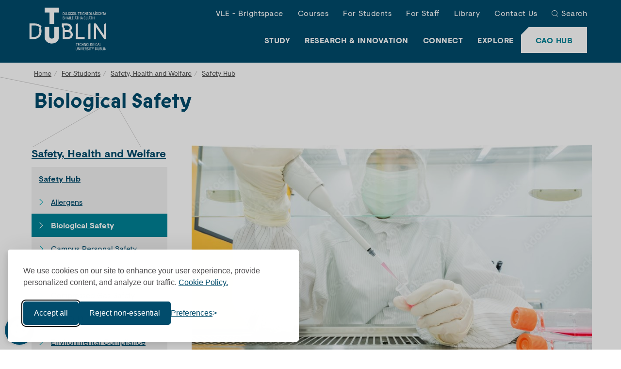

--- FILE ---
content_type: text/html; charset=UTF-8
request_url: https://www.tudublin.ie/for-students/safety-health-welfare/safety-hub/biological-safety/
body_size: 9104
content:

<!DOCTYPE html>
<html lang="en">
<head>
	<meta charset="utf-8">
	<meta http-equiv="X-UA-Compatible" content="IE=edge">
	<meta name="viewport" content="width=device-width, initial-scale=1">
	<!-- The above 3 meta tags *must* come first in the head; any other head content must come *after* these tags -->
  
  <meta name="description" content="Access TU Dublin&rsquo;s biological safety protocols, including risk assessments, emergency procedures, and safe handling of biological agents such as bacteria, viruses, and cell lines. Ensure compliance with university and national safety standards. ">
  
  <meta name="twitter:card" content="summary">
  <meta name="twitter:site" content="@WeAreTUDublin">
  <meta name="twitter:creator" content="@WeAreTUDublin">
  <meta property="og:type" content="website">
  
  
  
    <meta name="display" content="True" >

  <meta name="visibility" content="Public" >
  <meta name="sectiontype" content="Web Page" >
  
  <!--funnelbackInclude-->
  <meta name="author" content="TU Dublin">
  <meta name="generator" content="TERMINALFOUR">
  <link rel="canonical" href="https://www.tudublin.ie/for-students/safety-health-welfare/safety-hub/biological-safety/"/>
<meta property="og:url" content="https://www.tudublin.ie/for-students/safety-health-welfare/safety-hub/biological-safety/"/>

  <title>Safety, Health and Welfare |  Biological Safety | TU Dublin</title>
		<!-- Styling -->
  <link rel="stylesheet" type="text/css" media="all" href="/media/website/site-assets/css/tudublin.css?v=215.0" /> 
  <link rel="stylesheet" type="text/css" media="all" href="/media/website/site-assets/css/t4-psrr16094.css?v=6.0" /> <!--plain header-->
	<!-- Favicon -->
	<link rel="apple-touch-icon" sizes="60x60" href="https://pxl01-tudublinie.terminalfour.net/prod01/tudublin-cdn-pxl/media/website/site-assets/images/favicon/apple-touch-icon.png">
	<link rel="icon" type="image/png" href="https://pxl01-tudublinie.terminalfour.net/prod01/tudublin-cdn-pxl/media/website/site-assets/images/favicon/favicon-32X32.png" sizes="32x32">
	<link rel="icon" type="image/png" href="https://pxl01-tudublinie.terminalfour.net/prod01/tudublin-cdn-pxl/media/website/site-assets/images/favicon/favicon-16X16.png" sizes="16x16">
	<link rel="manifest" href="https://pxl01-tudublinie.terminalfour.net/prod01/tudublin-cdn-pxl/media/website/site-assets/images/favicon/manifest.json">
	<link rel="shortcut icon" href="https://pxl01-tudublinie.terminalfour.net/prod01/tudublin-cdn-pxl/media/website/site-assets/images/favicon/favicon.ico">
	<meta name="msapplication-config" content="https://pxl01-tudublinie.terminalfour.net/prod01/tudublin-cdn-pxl/media/website/site-assets/images/favicon/browserconfig.xml">
	<meta name="theme-color" content="#008ACC">
	<!--<link rel="stylesheet" href="https://cdnjs.cloudflare.com/ajax/libs/bootstrap-select/1.13.2/css/bootstrap-select.min.css">-->
  <script>
// Define dataLayer and the gtag function.
window.dataLayer = window.dataLayer || [];
function gtag(){dataLayer.push(arguments);}
//Set default consent for specific regions according to your requirements
gtag('consent', 'default', {
  'ad_storage': 'denied',
  'ad_user_data': 'denied',
  'ad_personalization': 'denied',
  'analytics_storage': 'denied',
  'functionality_storage': 'denied',
});
</script>

<!-- Google Tag Manager -->
<script>(function(w,d,s,l,i){w[l]=w[l]||[];w[l].push({'gtm.start':
new Date().getTime(),event:'gtm.js'});var f=d.getElementsByTagName(s)[0],
j=d.createElement(s),dl=l!='dataLayer'?'&l='+l:'';j.async=true;j.src=
'https://www.googletagmanager.com/gtm.js?id='+i+dl;f.parentNode.insertBefore(j,f);
})(window,document,'script','dataLayer','GTM-WHF56L7');</script>
<!-- End Google Tag Manager -->
<meta name="facebook-domain-verification" content="jdfl05ljjelpygqyzxpm7af79tneow" /><meta name="msvalidate.01" content="C1BC7FB8CA64973DA84E64958A09EF4D" /><script defer src="https://kit.fontawesome.com/291cadbdc2.js" crossorigin="anonymous"></script>
  
  <style>
    <!-- Style for responsive videos -->
    .video-container {
  position: relative;
  padding-bottom: 56.25%;
  padding-top: 30px; height: 0; overflow: hidden;
  }
  .video-container iframe,
  .video-container object,
  .video-container embed {
  position: absolute;
  top: 0;
  left: 0;
  width: 85%;
  height: 85%;
  }
  </style>
    <!-- END Style for responsive Videos -->
</head>
<body class="">
  <!-- Google Tag Manager (noscript) -->
<noscript><iframe src="https://www.googletagmanager.com/ns.html?id=GTM-WHF56L7"
height="0" width="0" style="display:none;visibility:hidden"></iframe></noscript>
<!-- End Google Tag Manager (noscript) -->
  
	<!-- NOTE : HEADER partial -->
				<!--site-header-->
	<header class="site-header" data-spy="affix" data-offset-top="150">
		<div class="container-fluid">
			<div class="row" >
				<div class="col-sm-12">
					<button class="btn btn--menu hidden-md hidden-lg" data-toggle="modal" data-target="#modal-main-nav">
						<img src="https://pxl01-tudublinie.terminalfour.net/prod01/tudublin-cdn-pxl/media/website/site-assets/css/images/menu-white.svg" alt="show menu">
						<span>Menu</span>
					</button>
					<a class="site-header__logo" href="/">
						<img src="https://pxl01-tudublinie.terminalfour.net/prod01/tudublin-cdn-pxl/media/website/site-assets/images/tu-dublin-logo.svg" alt="TU Dublin">
					</a>
					<a href="https://www.tudublin.ie/study/undergraduate/cao/" class="btn btn--header-cta bg--white hidden-md hidden-lg">CAO Hub</a>
					<!--main-nav-->
					<div class="main-nav modal right fade" id="modal-main-nav" tabindex="-1" role="dialog" aria-hidden="true">
						<div class="modal-dialog" role="document">
							 <div class="modal-content">
                <a class="main-nav__logo" href="/">
									<img src="https://pxl01-tudublinie.terminalfour.net/prod01/tudublin-cdn-pxl/media/website/site-assets/images/tu-dublin-logo.svg" alt="TU Dublin">
								</a>
								<button type="button" class="close" data-dismiss="modal" aria-label="Close">
									<img src="https://pxl01-tudublinie.terminalfour.net/prod01/tudublin-cdn-pxl/media/website/site-assets/css/images/times-white.svg" alt="Close Button">
									<span class="sr-only">Close</span>
								</button>
								<ul class="main-nav__list main-nav--top list-unstyled">
								  <li><a href="/connect/vle/">VLE - Brightspace</a></li><li><a href="/study/find-a-course/" target="_self">Courses</a></li><li><a href="/for-students/">For Students</a></li><li><a href="/for-staff/">For Staff</a></li><li><a href="/library/">Library</a></li><li><a href="/contact-us/">Contact Us</a></li>
                  
                  <!--<li class="lang-switch en"><a href="/for-students/safety-health-welfare/safety-hub/biological-safety/">English</a></li>-->
									<li class="main-nav__search">
										<a href="javascript:" class="btn--search" data-toggle="modal" data-target="#modal-search">Search</a>
									</li>
								</ul>
								<a href="https://www.tudublin.ie/study/undergraduate/cao/" class="btn btn--header-cta bg--white">
									CAO Hub
								</a>
								<ul class="main-nav__list main-nav--main">
									<li>
										<a href="javascript:" class="has-children active">Study</a>
										<ul>
											<li><a href="/study/">Overview</a></li>
											<li><a href="/study/find-a-course/">Find a Course</a></li><li><a href="/opendays/">Open Days</a></li><li><a href="/study/undergraduate/">Undergraduate</a></li><li><a href="/study/undergraduate/cao/">CAO Hub</a></li><li><a href="/study/postgraduate/">Postgraduate</a></li><li><a href="/study/international/">International Students</a></li><li><a href="/study/lifelong-learning/">Lifelong Learning</a></li><li><a href="/study/part-time/">Part-Time</a></li><li><a href="/study/professional-development/">Professional Development</a></li><li><a href="/study/springboard/">Springboard+</a></li><li><a href="/study/microcredentials/">Micro-credentials</a></li><li><a href="/study/apprenticeships/">Apprenticeships</a></li><li><a href="/study/contact-admissions/">Contact Admissions</a></li>
										</ul>
									</li>
									<li>
										<a href="javascript:" class="has-children">Research &amp; Innovation</a>
										<ul>
											<li><a href="/research-innovation/">Overview</a></li>
											<li><a href="/research-innovation/research/">Research</a></li><li><a href="/research-innovation/innovation/">Innovation</a></li><li><a href="https://researchprofiles.tudublin.ie/">Research Profiles</a></li><li><a href="/research-innovation/research/engagement-impact/discover-our-impact/">Discover our Impact</a></li><li><a href="/research-innovation/research/postgraduate-research/">Postgraduate Research</a></li><li><a href="/research-innovation/research/research-support-services/">Research Support Services</a></li><li><a href="/research-innovation/vice-president-office-for-r-and-i/">VP Office for R&amp;I</a></li><li><a href="/research-innovation/news/">Research &amp; Innovation News</a></li><li><a href="/research-innovation/events/"> Research &amp; Innovation Events</a></li><li><a href="/research-innovation/contact-r-and-i/">Contact Research and Innovation</a></li>
										</ul>
									</li>
									<li>
										<a href="javascript:" class="has-children">Connect</a>
										<ul>
											<li><a href="/connect/">Overview</a></li>
											<li><a href="/connect/technology-services/">Technology Services</a></li><li><a href="/connect/access-outreach/">Access &amp; Outreach</a></li><li><a href="/connect/alumni/">Alumni</a></li><li><a href="/connect/campus-estates/">Campus &amp; Estates</a></li><li><a href="/connect/employers/">Employers</a></li><li><a href="/connect/enterprise-engagement/">Enterprise Engagement</a></li><li><a href="/connect/finance/">Finance</a></li><li><a href="/connect/tu-dublin-foundation/">TU Dublin Foundation</a></li><li><a href="/connect/oifig-na-gaeilge/">Oifig na Gaeilge</a></li><li><a href="/connect/partnering-with-us/">Partnering with Us</a></li><li><a href="/explore/about-the-university/sustainability/societal-engagement/" target="_self">Societal Engagement</a></li>
										</ul>
									</li>
									<li>
										<a href="javascript:" class="has-children">Explore</a>
										<ul>
											<li><a href="/explore/">Overview</a></li>
											<li><a href="/explore/about-the-university/">About the University</a></li><li><a href="/explore/events/">Events</a></li><li><a href="/explore/faculties-and-schools/">Faculties and Schools</a></li><li><a href="/explore/governance-and-compliance/">Governance and Compliance</a></li><li><a href="/explore/hosting-events/">Hosting Events</a></li><li><a href="/explore/jobs/">Jobs</a></li><li><a href="/explore/news/">Latest News</a></li><li><a href="/explore/our-brand/">Our Brand</a></li><li><a href="/explore/our-campuses/">Our Campuses</a></li><li><a href="/explore/our-people/">Our People</a></li><li><a href="/explore/policies-and-forms/">Policies &amp; Forms</a></li><li><a href="/explore/about-the-university/sustainability/">Sustainability</a></li>
										</ul>
									</li>
								</ul>

							</div>
						</div>
					</div>
					<!--/main-nav-->
				</div>
			</div>
		</div>
	</header>
	<!-- /site-header-->
  
  <!-- modal search -->
	<div class="modal right fade modal-search" id="modal-search" tabindex="-1" role="dialog" aria-labelledby="modal-search-label">
		<div class="modal-dialog" role="document">
			<div class="modal-content">
				<div class="modal-header">
					<img src="https://pxl01-tudublinie.terminalfour.net/prod01/tudublin-cdn-pxl/media/website/site-assets/images/tu-dublin-logo.svg" alt="TU Dublin">
					<button type="button" class="close" data-dismiss="modal" aria-label="Close">
						<img src="https://pxl01-tudublinie.terminalfour.net/prod01/tudublin-cdn-pxl/media/website/site-assets/css/images/times-white.svg" alt="close search">
						<span class="sr-only">Close</span>
					</button>
					<h4 class="modal-title sr-only" id="modal-search-label">Search</h4>
				</div>
				<div class="modal-body">
					<form action="/search/" method="get" class="form--search">
                                                <label class="sr-only" for="search-box">Search</label>
						<input class="form-control" type="text" id="search-box" name="searchStudioQuery" placeholder="What are you looking for?" autocomplete="off">
                                                <!--<input type="hidden" value="tudublin-search" name="collection">-->
						<button class="btn btn--icon" type="submit"><img src="https://pxl01-tudublinie.terminalfour.net/prod01/tudublin-cdn-pxl/media/website/site-assets/css/images/search-blue.svg" alt="Search Blue" ></button>
				   </form>
				</div>
			</div>
		</div>
	</div>
	<!-- /modal search -->
	


	<main class="main-content-wrapper">
    <!--hero-banner-->
		<!--<section class="component hero-banner hero-banner--medium ">-->
			<!--<div class="hero-banner__image" style="background-image: url('<picture>
    <source 
        srcset="https://pxl01-tudublinie.terminalfour.net/fit-in/1920x300/filters:format(webp)/filters:quality(80)/0x0:1920x300/prod01/tudublin-cdn-pxl/media/website/images/header/students-blanchardstown-canteen-header-1920X300.jpg" 
        type="image/webp">

    <img 
        class="t4-img-bkg" 
        src="https://pxl01-tudublinie.terminalfour.net/fit-in/1920x300/filters:format(jpeg)/filters:quality(80)/0x0:1920x300/prod01/tudublin-cdn-pxl/media/website/images/header/students-blanchardstown-canteen-header-1920X300.jpg" 
        alt="students talking in canteen with animated background illustrations">

    
</picture>');"></div>
      <div class="hero-banner__text bg--tu-teal">
				<div class="hero-banner__text-inner">
					<ol class="breadcrumb">
    <li><a href="/">Home</a></li><li><a href="/for-students/">For Students</a></li><li><a href="/for-students/safety-health-welfare/">Safety, Health and Welfare</a></li><li><a href="/for-students/safety-health-welfare/safety-hub/">Safety Hub</a></li><li>Biological Safety    </li>
</ol>
					<h1 class="hero-banner__h">Biological Safety</h1>
				</div>
      </div>
		</section>-->
    <!-- code changed to show no banner image -->
    <section class="component hero-banner hero-banner--no-image">
      	<div class="hero-banner__text bg--tu-dark-blue">
				<div class="hero-banner__text-inner">
					<ol class="breadcrumb">
    <li><a href="/">Home</a></li><li><a href="/for-students/">For Students</a></li><li><a href="/for-students/safety-health-welfare/">Safety, Health and Welfare</a></li><li><a href="/for-students/safety-health-welfare/safety-hub/">Safety Hub</a></li><li>Biological Safety    </li>
</ol>
					<h1 class="hero-banner__h">Biological Safety</h1>
				</div>
			</div>
		</section>
    <!-- End code changed to show no banner image -->
		<!--/hero-banner-->
    <!--standard-content-->
		<section class="component standard-content component--white">
			<div class="container">
				<div class="row">
					<div class="standard-content__nav col-sm-12 col-md-4 col-lg-3">
						<button class="btn btn--collapse bg--tu-dark-blue" type="button" data-toggle="collapse" data-target="#collapse--lhs-nav" aria-expanded="false" aria-controls="collapse--lhs-nav">Safety, Health and Welfare: Menu</button>
						<div class="collapse" id="collapse--lhs-nav">
							<nav class="lhs-nav">
								<h3 class="lhs-nav__h"><a href="/for-students/safety-health-welfare/">Safety, Health and Welfare</a></h3>
								<ul class="lhs-nav__list list-unstyled"><li><span class="currentbranch0"><a href="/for-students/safety-health-welfare/safety-hub/">Safety Hub</a></span>
<ul class="multilevel-linkul-0">
<li><a href="/for-students/safety-health-welfare/safety-hub/allergens/">Allergens</a></li>
<li><span class="currentbranch1"><a href="/for-students/safety-health-welfare/safety-hub/biological-safety/">Biological Safety</a></span></li>
<li><a href="/for-students/safety-health-welfare/safety-hub/campus-personal-safety/">Campus Personal Safety</a></li>
<li><a href="/for-students/safety-health-welfare/safety-hub/chemical-safety/">Chemical safety</a></li>
<li><a href="/for-students/safety-health-welfare/safety-hub/compressed-gas-safety/">Compressed Gas Safety</a></li>
<li><a href="/for-students/safety-health-welfare/safety-hub/covid-19/">COVID 19</a></li>
<li><a href="/for-students/safety-health-welfare/safety-hub/environmental-compliance/">Environmental Compliance</a></li>
<li><a href="/for-students/safety-health-welfare/safety-hub/general-workplace-safety/">General Workplace Safety</a></li>
<li><a href="/for-students/safety-health-welfare/safety-hub/glossary/">Glossary</a></li>
<li><a href="/for-students/safety-health-welfare/safety-hub/health-promotion/">Health Promotion</a></li>
<li><a href="/for-students/safety-health-welfare/safety-hub/indoor-air-quality/">Indoor Air Quality</a></li>
<li><a href="/for-students/safety-health-welfare/safety-hub/learning-library/">Learning Library</a></li>
<li><a href="/for-students/safety-health-welfare/safety-hub/lessons-learned/">Lessons Learned</a></li>
<li><a href="/for-students/safety-health-welfare/safety-hub/lone-working--out-of-hours-access/">Lone working &amp; out of hours access</a></li>
<li><a href="/for-students/safety-health-welfare/safety-hub/management-of-contractors-and-service-providers/">Management of contractors and service providers</a></li>
<li><a href="/for-students/safety-health-welfare/safety-hub/occupational-health/">Occupational Health</a></li>
<li><a href="/for-students/safety-health-welfare/safety-hub/occupational-hygiene/">Occupational Hygiene</a></li>
<li><a href="/for-students/safety-health-welfare/safety-hub/occupational-stress/">Occupational Stress</a></li>
<li><a href="/for-students/safety-health-welfare/safety-hub/pedestrianbicycle-safety/">Pedestrian/Bicycle Safety</a></li>
<li><a href="/for-students/safety-health-welfare/safety-hub/personal-protective-equipment/">Personal Protective Equipment</a></li>
<li><a href="/for-students/safety-health-welfare/safety-hub/pregnancy-and-breastfeeding/">Pregnancy and Breastfeeding</a></li>
<li><a href="/for-students/safety-health-welfare/safety-hub/radiological-safety/">Radiological Safety</a></li>
<li><a href="/for-students/safety-health-welfare/safety-hub/safety-auditing-and-inspections/">Safety auditing and inspections</a></li>
<li><a href="/for-students/safety-health-welfare/safety-hub/safety-management-and-responsibilities/">Safety Management and Responsibilities</a></li>
<li><a href="/for-students/safety-health-welfare/safety-hub/shw-virtual-office/">SHW Virtual Office</a></li>
<li><a href="/for-students/safety-health-welfare/safety-hub/stat-plant-and-work-equipment/">Stat Plant and Work Equipment</a></li>
<li><a href="/for-students/safety-health-welfare/safety-hub/student-placement/">Student placement</a></li>
<li><a href="/for-students/safety-health-welfare/safety-hub/training/">Training</a></li>
<li><a href="/for-students/safety-health-welfare/safety-hub/trips-travel-and-events/">Trips travel and events</a></li>
<li><a href="/for-students/safety-health-welfare/safety-hub/vehicle-and-driver-safety/">Vehicle and Driver Safety</a></li>
<li><a href="/for-students/safety-health-welfare/safety-hub/vulnerable-and-sensitive-work-groups/">Vulnerable and sensitive work groups</a></li>
<li><a href="/for-students/safety-health-welfare/safety-hub/work-equipment/">Work Equipment</a></li>
<li><a href="/for-students/safety-health-welfare/safety-hub/workplace-drugs-intoxicants-and-alcohol/">Workplace Drugs, Intoxicants and Alcohol</a></li>

</ul>

</li><li><a href="/for-students/safety-health-welfare/policies-protocols-and-sops/">Policies Protocols and SOPs</a></li><li><a href="/for-students/safety-health-welfare/quick-links/">Quick Links</a></li><li><a href="/for-students/safety-health-welfare/contact-us/">Contact Us</a></li></ul>
							</nav>
						</div>
					</div>
					<div class="standard-content__content col-sm-12 col-md-8 col-lg-9">
						<div class="row component__body">
								 <!-- Search text crawl start -->							<div class="copy t4-general">
								<!---->
                                <p><img src="/media/website/for-staff/health-and-safety/images/Biological-agent-main-page.jpeg" alt="Person in lab using pipette"   /></p>
<p style="text-align: justify;">Biological Agents include bacteria, viruses, prions, clinical and biological samples, animals and mammalian cell lines. <strong>All first time use of a Biological Agent in research must be notified to/approved by the University Safety, Health and Welfare Steering Committee.</strong> The Head of School/Function is responsible for ensuring that biological agents risk assessments are completed and reviewed as necessary.&nbsp;&nbsp;</p>
<ul>
<li><a title="Classification of Biological Agents" href="https://www.hsa.ie/eng/Topics/Biological_Agents/Biological_Agents_Introduction/Classification_of_Biological_Agents/" target="_blank" rel="noopener">Classification of Biological Agents</a></li>
<li><a title="Biological Agents Legislation and Codes of Practice" href="https://www.hsa.ie/eng/topics/biological_agents/legislation_and_code_of_practice/" target="_blank" rel="noopener">Biological Agents Legislation and Codes of Practice</a></li>
<li><a title="Biological Agents FAQ" href="https://www.hsa.ie/eng/Topics/Biological_Agents/Biological_Agents_Introduction/Biological_Agents_Frequently_Asked_Questions/" target="_blank" rel="noopener">Biological Agents FAQ</a></li>
<li><a title="Risk Assessment" href="https://www.hsa.ie/eng/Topics/Biological_Agents/Biological_Agents_Introduction/Biological_Agents_Frequently_Asked_Questions/#riskassessment" target="_blank" rel="noopener">Risk Assessment</a></li>
<li><a href="/media/website/for-staff/health-and-safety/documents/Biological-Risk-Assessment-Template.docx">Biological Risk Assessment Template </a></li>
<li><a title="Personal Protective Equipment " href="https://www.hsa.ie/eng/topics/biological_agents/laboratories_higher_risk_activities/personal_protective_equipment/" target="_blank" rel="noopener">Personal Protective Equipment</a></li>
<li><a title="Occupational Exposure Lists" href="https://www.hsa.ie/eng/topics/biological_agents/laboratories_higher_risk_activities/occupational_exposure_lists/" target="_blank" rel="noopener">Occupational Exposure Lists</a></li>
<li><a title="Autoclaves" href="https://www.hsa.ie/eng/topics/biological_agents/laboratories_higher_risk_activities/autoclaves/" target="_blank" rel="noopener">Autoclaves</a></li>
<li>Biological Safety Cabinets</li>
<li><a title="Good Occupational Hygiene" href="https://www.hsa.ie/eng/Topics/Biological_Agents/Biological_Agents_Introduction/Good_Occupational_Hygiene/" target="_blank" rel="noopener">Good </a><a title="Good Occupational Hygiene" href="https://www.hsa.ie/eng/Topics/Biological_Agents/Biological_Agents_Introduction/Good_Occupational_Hygiene/" target="_blank" rel="noopener">Occupational Hygiene</a></li>
</ul>
<p>&nbsp;</p>
<p><span style="text-decoration: underline;"><strong>Emergency First Response Procedure</strong></span></p>
<p><strong>BIOLOGICAL AGENTS SPILL/RELEASE</strong></p>
<p style="text-align: justify;">This may be a spill or release of a biological agent inside a building or to the environment. Minor and low risk spills may be managed by staff members who are familiar with spill protocols in their School/Function. Large spills/releases may require the evacuation of the building. Depending on the nature and extent of the incident, assistance may be brought in from other public support agencies or specialised contractors. The following are general guidelines only and response procedures will depend not only on the quantity involved but also the hazardous characteristics of the agent and where the spill/release has occurred. In all situations, personal protection is of primary importance and clean-up of spills is secondary. All Schools/Functions working with biological agents are required to develop and practice their own site-specific emergency procedures.</p>
<p style="text-align: justify;">DEFINITION<br />Minor Spill Major Spill<br />Does not spread rapidly Spreads rapidly<br />Does not endanger people Presents an exposure hazard (e.g. inhalation, skin absorption)<br />Does not endanger the environment Endangers people or environment</p>
<p style="text-align: justify;">Minor Spill (low risk confined to a small area)<br />&bull; Assess the scene. Determine what was spilled/released and what has been contaminated; <br />&bull; Wear/use appropriate personal protective clothing and equipment (PPE);<br />&bull; Wipe up spill with paper towel;<br />&bull; Discard towel as biohazardous waste;<br />&bull; Any glassware should be picked up with forceps or a disposable scoop and treated as hazardous sharps waste; and<br />&bull; Clean surface with suitable disinfectant;</p>
<p style="text-align: justify;">Major Spill (significant splashing or aerosol generation; medium/large)<br />&bull; Assess the risk and determine the appropriate response; i.e. (i) clean up or (ii) evacuate and contact specialists; <br />o Clean Up<br />&bull; Refer to School/Function spill procedure; <br />&bull; If safe to do so, contain the spill using appropriate spill kit;<br />&bull; Wear/use appropriate personal protective clothing and equipment (PPE);<br />&bull; Ventilate the area if appropriate;<br />&bull; Remove contaminated clothing;<br />&bull; Wash all exposed skin;<br />&bull; Place warning sign on door;<br />&bull; Secure area;<br />&bull; Allow aerosols to settle for 30 minutes before re-entering;<br />&bull; Gather suitable cleaning supplies and PPE before re-entering area;<br />&bull; Thoroughly disinfect and clean the area;<br />&bull; Dispose of biohazardous waste in accordance with School/Function procedures;<br />&bull; Notify Head of School/Function; <br />o Evacuate and contact specialists<br />&bull; Raise the alarm if needed; <br />&bull; Evacuate area/building and close door;<br />&bull; Secure area;<br />&bull; Contact Emergency Services (999 or 112) (if calling from a campus landline you may need to dial &ldquo;0&rdquo; for an outside line);<br />&bull; Remove contaminated clothing;<br />&bull; Wash all exposed skin;<br />&bull; Notify Head of School/Function; <br />&bull; Await direction from Head of School/Function or Silver Team.</p>
<p style="text-align: justify;">Response to Biological Contamination of Individual<br />&bull; Scene Safety! Alert people in area of danger;<br />&bull; Remove contaminated person from area of exposure (ONLY IF SAFE);<br />&bull; Otherwise, wait for emergency personnel to arrive &ndash; dial 999 or 112 (if calling from a campus landline you may need to dial &ldquo;0&rdquo; for an outside line);<br />&bull; Do not touch the person until they are decontaminated unless you can safely protect yourself against exposure with personal protective clothing and equipment (PPE)</p>
<p style="text-align: justify;">Decontamination (EYES):<br />&bull; Flush with copious amounts of water for at least 20 minutes. Use eyewash station or tap water or sterile eye wash from the first-aid kit.</p>
<p style="text-align: justify;">Decontamination (SKIN/BODY): <br />&bull; Remove contaminated clothing and footwear and flush area with copious amounts of water via emergency shower/tap water for at least 20 minutes;<br />&bull; After decontamination, keep individual warm until arrival of Emergency Services;<br />&bull; Ensure the container label and any other critical information is ready for Emergency Services personnel.</p>
<p style="text-align: justify;">Complete an Accident Report/Near Miss/Dangerous Occurrence Form as appropriate.</p>
							</div>  					</div>
					</div>
				</div>
			</div>
		</section>
		<!--/standard-content-->
    
  </main>
<!-- Search text crawl end -->
	<!-- NOTE : FOOTER partial -->
					<!--site-footer-->
		<footer class="site-footer">
			<div class="container">
				<div class="row site-footer__links">
					<div class="hidden-xs hidden-sm col-md-2">
						<img src="https://pxl01-tudublinie.terminalfour.net/prod01/tudublin-cdn-pxl/media/website/site-assets/images/tu-dublin-logo-blue.svg" alt="TU Dublin">
					</div>
					<div class="col-xs-12 col-md-2">
						<span class="h3">Technological University Dublin</span>
						<ul class="site-footer__vertical-nav list-unstyled">
<li><a href="/contact-us/">Contact TU Dublin</a></li>
<li><a href="tel:+353-1-220-5000">+353 1 220 5000</a></li>
<li><a href="mailto:hello@tudublin.ie">hello@tudublin.ie</a></li>
<li><a href="/accessibility-statement/">Accessibility Statement</a></li>
<li><a href="/explore/gdpr/">Data Protection</a></li>
<li><a href="/study/contact-admissions/">Admissions Office</a></li>
<li><a href="/sitemap/">Sitemap</a></li>
</ul>
          </div>
										<div class="col-xs-12 col-sm-12 col-md-2">
						<span class="h3"><button type="button" class="btn--collapse" data-toggle="collapse" data-target="#collapse-footer-101" aria-expanded="false" aria-controls="collapse-footer-101">Study</button></span>
						<div class="collapse" id="collapse-footer-101">
							<ul class="site-footer__vertical-nav list-unstyled">
								<li><a href="/study/find-a-course/" >Explore Courses</a></li>
								<li><a href="/study/undergraduate/" >Undergraduate Study</a></li>
								<li><a href="/study/undergraduate/cao/" >CAO Hub</a></li>
								<li><a href="/study/postgraduate/" >Postgraduate Study</a></li>
								<li><a href="/study/international/" >International Study</a></li>
								<li><a href="/study/undergraduate/cao/open-days-events/" >Open Days &amp; Events</a></li>
								<li><a href="/study/a-z-courses/" >Courses A-Z</a></li>
							</ul>
						</div>
					</div>					<div class="col-xs-12 col-sm-12 col-md-2">
						<span class="h3"><button type="button" class="btn--collapse" data-toggle="collapse" data-target="#collapse-footer-102" aria-expanded="false" aria-controls="collapse-footer-102">Research &amp; Innovation</button></span>
						<div class="collapse" id="collapse-footer-102">
							<ul class="site-footer__vertical-nav list-unstyled">
								<li><a href="/research-innovation/" >Research &amp; Innovation Home</a></li>
								<li><a href="/research-innovation/research/" >Research</a></li>
								<li><a href="/research-innovation/innovation/" >Innovation</a></li>
								<li><a href="/research-innovation/research/engagement-impact/discover-our-impact/" >Discover our Impact</a></li>
								<li><a href="/research-innovation/research/postgraduate-research/" >Postgraduate Research</a></li>
								<li><a href="/research-innovation/news/" >Research and Innovation News</a></li>
								<li><a href="/research-innovation/contact-r-and-i/" >Contact Research and Innovation</a></li>
							</ul>
						</div>
					</div>					<div class="col-xs-12 col-sm-12 col-md-2">
						<span class="h3"><button type="button" class="btn--collapse" data-toggle="collapse" data-target="#collapse-footer-103" aria-expanded="false" aria-controls="collapse-footer-103">Connect</button></span>
						<div class="collapse" id="collapse-footer-103">
							<ul class="site-footer__vertical-nav list-unstyled">
								<li><a href="/connect/" >Connect with Us</a></li>
								<li><a href="/connect/partnering-with-us/" >Partnering with Us</a></li>
								<li><a href="/connect/staff-directory/" >Staff Directory</a></li>
								<li><a href="/connect/tu-dublin-foundation/" >Giving to the University</a></li>
								<li><a href="/connect/technology-services/" >Technology Services</a></li>
								<li><a href="/connect/oifig-na-gaeilge/" >Oifig na Gaeilge</a></li>
								<li><a href="/connect/alumni/" >Alumni</a></li>
							</ul>
						</div>
					</div>					<div class="col-xs-12 col-sm-12 col-md-2">
						<span class="h3"><button type="button" class="btn--collapse" data-toggle="collapse" data-target="#collapse-footer-104" aria-expanded="false" aria-controls="collapse-footer-104">Explore</button></span>
						<div class="collapse" id="collapse-footer-104">
							<ul class="site-footer__vertical-nav list-unstyled">
								<li><a href="/explore/" >Explore TU Dublin</a></li>
								<li><a href="/explore/about-the-university/" >About the University</a></li>
								<li><a href="/explore/about-the-university/governance/" >Governance</a></li>
								<li><a href="/for-students/academic-calendar/" >University Calendar</a></li>
								<li><a href="/explore/jobs/" >Careers</a></li>
								<li><a href="/explore/faculties-and-schools/" >Faculties and Schools</a></li>
								<li><a href="/explore/news/" >News</a></li>
							</ul>
						</div>
					</div>
				</div>
								<div class="row site-footer__logos">
					<div class="col-xs-12 col-md-12">
                       <a href="https://www.univ-tech.eu/" target="_blank" rel="noopener">
<picture>
<source srcset="https://pxl01-tudublinie.terminalfour.net/fit-in/235x50/filters:format(webp)/filters:quality(75)/prod01/tudublin-cdn-pxl/media/website/site-assets/images/eut-logo-106X50.png" type="image/webp">
<source srcset="https://pxl01-tudublinie.terminalfour.net/fit-in/235x50/filters:format(png)/filters:quality(75)/prod01/tudublin-cdn-pxl/media/website/site-assets/images/eut-logo-106X50.png" type="image/png">
<img src="/media/website/site-assets/images/eut-logo-106x50.png" alt="European University of Technology logo" loading="lazy" width="106" height="50">
</picture></a>
                      <a href="https://euraxess.ec.europa.eu/hrexcellenceaward" target="_blank" rel="noopener">
<picture>
<source srcset="https://pxl01-tudublinie.terminalfour.net/fit-in/235x50/filters:format(webp)/filters:quality(75)/prod01/tudublin-cdn-pxl/media/website/site-assets/images/hr-excellence-logo-98X50.png" type="image/webp">
<source srcset="https://pxl01-tudublinie.terminalfour.net/fit-in/235x50/filters:format(png)/filters:quality(75)/prod01/tudublin-cdn-pxl/media/website/site-assets/images/hr-excellence-logo-98X50.png" type="image/png">
<img src="/media/website/site-assets/images/hr-excellence-logo-98x50.png" alt="HR Excellence in Research logo" loading="lazy" width="98" height="50">
</picture></a>
                      <a href="https://eufunds.ie/" target="_blank" rel="noopener">
<picture>
<source srcset="https://pxl01-tudublinie.terminalfour.net/fit-in/235x50/filters:format(webp)/filters:quality(75)/prod01/tudublin-cdn-pxl/media/New2-EU-LOGO-ESIF280X50.png" type="image/webp">
<source srcset="https://pxl01-tudublinie.terminalfour.net/fit-in/235x50/filters:format(png)/filters:quality(75)/prod01/tudublin-cdn-pxl/media/New2-EU-LOGO-ESIF280X50.png" type="image/png">
<img src="/media/New2-EU-LOGO-ESIF280x50.png" alt="Image for European Regional Development Fund" loading="lazy" width="190" height="50">
</picture></a>
						<a href="https://www.advance-he.ac.uk/equality-charters" target="_blank" rel="noopener">
<picture>
<source srcset="https://pxl01-tudublinie.terminalfour.net/fit-in/235x50/filters:format(webp)/filters:quality(75)/prod01/tudublin-cdn-pxl/media/website/site-assets/images/AIS-logo-irish-generic-colour2-logos.png" type="image/webp">
<source srcset="https://pxl01-tudublinie.terminalfour.net/fit-in/235x50/filters:format(png)/filters:quality(75)/prod01/tudublin-cdn-pxl/media/website/site-assets/images/AIS-logo-irish-generic-colour2-logos.png" type="image/png">
<img src="/media/website/site-assets/images/AIS-logo-irish-generic-colour2-logos.png" alt="Image for Athena Swan Bronze" loading="lazy" width="235" height="50">
</picture></a>
                      <a href="https://orcid.org/" target="_blank" rel="noopener">
<picture>
<source srcset="https://pxl01-tudublinie.terminalfour.net/fit-in/235x50/filters:format(webp)/filters:quality(75)/prod01/tudublin-cdn-pxl/media/website/site-assets/images/ORCID-Logo.png" type="image/webp">
<source srcset="https://pxl01-tudublinie.terminalfour.net/fit-in/235x50/filters:format(png)/filters:quality(75)/prod01/tudublin-cdn-pxl/media/website/site-assets/images/ORCID-Logo.png" type="image/png">
<img src="/media/website/site-assets/images/ORCID-Logo.png" alt="Image for ORCID Consortium logo" loading="lazy" width="193" height="50">
</picture></a>
                        </div>
                      </div>
				 <div class="row site-footer__bottom">
					<div class="col-xs-12 col-sm-4 col-md-4">
						<p>Member of the European University Association</p>
						<p>© 1998-<!--2024--><span id="copyright-year">2020</span>
<script>
    document.querySelector('#copyright-year').innerText = new Date().getFullYear();
</script> TU Dublin</p>
					</div>
					<div class="col-xs-12 col-sm-4 col-md-4">
						<ul class="site-footer__vertical-nav list-unstyled">
							<!--<li><a href="">TU Dublin is a registered charity RCN 20204754</a></li>-->
                          <li>TU Dublin is a registered charity RCN 20204754</li>
							<li><a href="/cookies-notice-and-website-privacy-policy/">Cookie Notice &amp; Website Privacy Policy</a></li>
						</ul>
					</div>
					<div class="col-xs-12 col-sm-4 col-md-4">
						<ul class="site-footer__social social-nav-list list-unstyled">
							<li><a target="_blank" class="social-nav__twitter" title="Twitter" href="https://x.com/WeAreTUDublin"><span class="sr-only">Twitter</span></a></li>
							<li><a target="_blank" class="social-nav__instagram" title="Instagram" href="https://www.instagram.com/tudublin/"><span class="sr-only">Instagram</span></a></li>
							<li><a target="_blank" class="social-nav__facebook" title="Facebook" href="https://www.facebook.com/TechnologicalUniversityDublin/"><span class="sr-only">Facebook</span></a></li>
							<li><a target="_blank" class="social-nav__youtube" title="YouTube" href="https://www.youtube.com/@tudublin"><span class="sr-only">YouTube</span></a></li>
                            <li><a target="_blank" class="social-nav__linkedin" title="LinkedIn" href="https://ie.linkedin.com/school/technological-university-dublin/"><span class="sr-only">LinkedIn</span></a></li>
                            <li><a target="_blank" class="social-nav__tiktok" title="TikTok" href="https://www.tiktok.com/@tudublinofficial"><span class="sr-only">TikTok</span></a></li>
						</ul>
					</div>
				</div>
			</div>
		</footer>
		<!--/site-footer-->
	<script src="/media/website/site-assets/javascript/tudublin.js?v=9.0"></script>
  

  
  <!--funnelbackincludes-->
	</body>
</html>

--- FILE ---
content_type: text/css
request_url: https://www.tudublin.ie/media/website/site-assets/css/tudublin.css?v=215.0
body_size: 43327
content:
@charset "UTF-8";/*!* Bootstrap v3.3.7 (http://getbootstrap.com)
* Copyright 2011-2016 Twitter, Inc.
* Licensed under MIT (https://github.com/twbs/bootstrap/blob/master/LICENSE)*//*!normalize.css v3.0.3 | MIT License | github.com/necolas/normalize.css*/html{font-family:sans-serif;-ms-text-size-adjust:100%;-webkit-text-size-adjust:100%}body{margin:0}article,aside,details,figcaption,figure,footer,header,hgroup,main,menu,nav,section,summary{display:block}audio,canvas,progress,video{display:inline-block;vertical-align:baseline}audio:not([controls]){display:none;height:0}[hidden],template{display:none}a{background-color:initial}a:active,a:hover{outline:0}abbr[title]{border-bottom:1px dotted}b,strong{font-weight:700}dfn{font-style:italic}h1{font-size:2em;margin:.67em 0}mark{background:#ff0;color:#000}small{font-size:80%}sub,sup{font-size:75%;line-height:0;position:relative;vertical-align:baseline}sup{top:-.5em}sub{bottom:-.25em}img{border:0}svg:not(:root){overflow:hidden}figure{margin:1em 40px}hr{-webkit-box-sizing:content-box;box-sizing:content-box;height:0}pre{overflow:auto}code,kbd,pre,samp{font-family:monospace,monospace;font-size:1em}button,input,optgroup,select,textarea{color:inherit;font:inherit;margin:0}button{overflow:visible}button,select{text-transform:none}button,html input[type=button],input[type=reset],input[type=submit]{-webkit-appearance:button;cursor:pointer}button[disabled],html input[disabled]{cursor:default}button::-moz-focus-inner,input::-moz-focus-inner{border:0;padding:0}input{line-height:normal}input[type=checkbox],input[type=radio]{-webkit-box-sizing:border-box;box-sizing:border-box;padding:0}input[type=number]::-webkit-inner-spin-button,input[type=number]::-webkit-outer-spin-button{height:auto}input[type=search]{-webkit-appearance:textfield;-webkit-box-sizing:content-box;box-sizing:content-box}input[type=search]::-webkit-search-cancel-button,input[type=search]::-webkit-search-decoration{-webkit-appearance:none}fieldset{border:1px solid silver;margin:0 2px;padding:.35em .625em .75em}legend{border:0;padding:0}textarea{overflow:auto}optgroup{font-weight:700}table{border-collapse:collapse;border-spacing:0}td,th{padding:0}/*!Source: https://github.com/h5bp/html5-boilerplate/blob/master/src/css/main.css*/@media print{*,*:before,*:after{background:0 0!important;color:#000!important;-webkit-box-shadow:none!important;box-shadow:none!important;text-shadow:none!important}a,a:visited{text-decoration:underline}a[href]:after{content:" (" attr(href)")"}abbr[title]:after{content:" (" attr(title)")"}a[href^="#"]:after,a[href^="javascript:"]:after{content:""}pre,blockquote{border:1px solid #999;page-break-inside:avoid}thead{display:table-header-group}tr,img{page-break-inside:avoid}img{max-width:100%!important}p,h2,h3{orphans:3;widows:3}h2,h3{page-break-after:avoid}.navbar{display:none}.btn>.caret,.dropup>.btn>.caret{border-top-color:#000!important}.label{border:1px solid #000}.table{border-collapse:collapse!important}.table td,.table th{background-color:#fff!important}.table-bordered th,.table-bordered td{border:1px solid #ddd!important}}@font-face{font-family:glyphicons halflings;src:url("https://pxl01-tudublinie.terminalfour.net/prod01/tudublin-cdn-pxl/media/website/site-assets/css/fonts/glyphicons-halflings-regular.eot");src:url("https://pxl01-tudublinie.terminalfour.net/prod01/tudublin-cdn-pxl/media/website/site-assets/css/fonts/glyphicons-halflings-regular.eot?#iefix") format("embedded-opentype"),url("https://pxl01-tudublinie.terminalfour.net/prod01/tudublin-cdn-pxl/media/website/site-assets/css/fonts/glyphicons-halflings-regular.woff2") format("woff2"),url("https://pxl01-tudublinie.terminalfour.net/prod01/tudublin-cdn-pxl/media/website/site-assets/css/fonts/glyphicons-halflings-regular.woff") format("woff"),url("https://pxl01-tudublinie.terminalfour.net/prod01/tudublin-cdn-pxl/media/website/site-assets/css/fonts/glyphicons-halflings-regular.ttf") format("truetype"),url("https://pxl01-tudublinie.terminalfour.net/prod01/tudublin-cdn-pxl/media/website/site-assets/css/fonts/glyphicons-halflings-regular.svg#glyphicons_halflingsregular") format("svg")}.glyphicon{position:relative;top:1px;display:inline-block;font-family:glyphicons halflings;font-style:normal;font-weight:400;line-height:1;-webkit-font-smoothing:antialiased;-moz-osx-font-smoothing:grayscale}.glyphicon-asterisk:before{content:"\002a"}.glyphicon-plus:before{content:"\002b"}.glyphicon-euro:before,.glyphicon-eur:before{content:"\20ac"}.glyphicon-minus:before{content:"\2212"}.glyphicon-cloud:before{content:"\2601"}.glyphicon-envelope:before{content:"\2709"}.glyphicon-pencil:before{content:"\270f"}.glyphicon-glass:before{content:"\e001"}.glyphicon-music:before{content:"\e002"}.glyphicon-search:before{content:"\e003"}.glyphicon-heart:before{content:"\e005"}.glyphicon-star:before{content:"\e006"}.glyphicon-star-empty:before{content:"\e007"}.glyphicon-user:before{content:"\e008"}.glyphicon-film:before{content:"\e009"}.glyphicon-th-large:before{content:"\e010"}.glyphicon-th:before{content:"\e011"}.glyphicon-th-list:before{content:"\e012"}.glyphicon-ok:before{content:"\e013"}.glyphicon-remove:before{content:"\e014"}.glyphicon-zoom-in:before{content:"\e015"}.glyphicon-zoom-out:before{content:"\e016"}.glyphicon-off:before{content:"\e017"}.glyphicon-signal:before{content:"\e018"}.glyphicon-cog:before{content:"\e019"}.glyphicon-trash:before{content:"\e020"}.glyphicon-home:before{content:"\e021"}.glyphicon-file:before{content:"\e022"}.glyphicon-time:before{content:"\e023"}.glyphicon-road:before{content:"\e024"}.glyphicon-download-alt:before{content:"\e025"}.glyphicon-download:before{content:"\e026"}.glyphicon-upload:before{content:"\e027"}.glyphicon-inbox:before{content:"\e028"}.glyphicon-play-circle:before{content:"\e029"}.glyphicon-repeat:before{content:"\e030"}.glyphicon-refresh:before{content:"\e031"}.glyphicon-list-alt:before{content:"\e032"}.glyphicon-lock:before{content:"\e033"}.glyphicon-flag:before{content:"\e034"}.glyphicon-headphones:before{content:"\e035"}.glyphicon-volume-off:before{content:"\e036"}.glyphicon-volume-down:before{content:"\e037"}.glyphicon-volume-up:before{content:"\e038"}.glyphicon-qrcode:before{content:"\e039"}.glyphicon-barcode:before{content:"\e040"}.glyphicon-tag:before{content:"\e041"}.glyphicon-tags:before{content:"\e042"}.glyphicon-book:before{content:"\e043"}.glyphicon-bookmark:before{content:"\e044"}.glyphicon-print:before{content:"\e045"}.glyphicon-camera:before{content:"\e046"}.glyphicon-font:before{content:"\e047"}.glyphicon-bold:before{content:"\e048"}.glyphicon-italic:before{content:"\e049"}.glyphicon-text-height:before{content:"\e050"}.glyphicon-text-width:before{content:"\e051"}.glyphicon-align-left:before{content:"\e052"}.glyphicon-align-center:before{content:"\e053"}.glyphicon-align-right:before{content:"\e054"}.glyphicon-align-justify:before{content:"\e055"}.glyphicon-list:before{content:"\e056"}.glyphicon-indent-left:before{content:"\e057"}.glyphicon-indent-right:before{content:"\e058"}.glyphicon-facetime-video:before{content:"\e059"}.glyphicon-picture:before{content:"\e060"}.glyphicon-map-marker:before{content:"\e062"}.glyphicon-adjust:before{content:"\e063"}.glyphicon-tint:before{content:"\e064"}.glyphicon-edit:before{content:"\e065"}.glyphicon-share:before{content:"\e066"}.glyphicon-check:before{content:"\e067"}.glyphicon-move:before{content:"\e068"}.glyphicon-step-backward:before{content:"\e069"}.glyphicon-fast-backward:before{content:"\e070"}.glyphicon-backward:before{content:"\e071"}.glyphicon-play:before{content:"\e072"}.glyphicon-pause:before{content:"\e073"}.glyphicon-stop:before{content:"\e074"}.glyphicon-forward:before{content:"\e075"}.glyphicon-fast-forward:before{content:"\e076"}.glyphicon-step-forward:before{content:"\e077"}.glyphicon-eject:before{content:"\e078"}.glyphicon-chevron-left:before{content:"\e079"}.glyphicon-chevron-right:before{content:"\e080"}.glyphicon-plus-sign:before{content:"\e081"}.glyphicon-minus-sign:before{content:"\e082"}.glyphicon-remove-sign:before{content:"\e083"}.glyphicon-ok-sign:before{content:"\e084"}.glyphicon-question-sign:before{content:"\e085"}.glyphicon-info-sign:before{content:"\e086"}.glyphicon-screenshot:before{content:"\e087"}.glyphicon-remove-circle:before{content:"\e088"}.glyphicon-ok-circle:before{content:"\e089"}.glyphicon-ban-circle:before{content:"\e090"}.glyphicon-arrow-left:before{content:"\e091"}.glyphicon-arrow-right:before{content:"\e092"}.glyphicon-arrow-up:before{content:"\e093"}.glyphicon-arrow-down:before{content:"\e094"}.glyphicon-share-alt:before{content:"\e095"}.glyphicon-resize-full:before{content:"\e096"}.glyphicon-resize-small:before{content:"\e097"}.glyphicon-exclamation-sign:before{content:"\e101"}.glyphicon-gift:before{content:"\e102"}.glyphicon-leaf:before{content:"\e103"}.glyphicon-fire:before{content:"\e104"}.glyphicon-eye-open:before{content:"\e105"}.glyphicon-eye-close:before{content:"\e106"}.glyphicon-warning-sign:before{content:"\e107"}.glyphicon-plane:before{content:"\e108"}.glyphicon-calendar:before{content:"\e109"}.glyphicon-random:before{content:"\e110"}.glyphicon-comment:before{content:"\e111"}.glyphicon-magnet:before{content:"\e112"}.glyphicon-chevron-up:before{content:"\e113"}.glyphicon-chevron-down:before{content:"\e114"}.glyphicon-retweet:before{content:"\e115"}.glyphicon-shopping-cart:before{content:"\e116"}.glyphicon-folder-close:before{content:"\e117"}.glyphicon-folder-open:before{content:"\e118"}.glyphicon-resize-vertical:before{content:"\e119"}.glyphicon-resize-horizontal:before{content:"\e120"}.glyphicon-hdd:before{content:"\e121"}.glyphicon-bullhorn:before{content:"\e122"}.glyphicon-bell:before{content:"\e123"}.glyphicon-certificate:before{content:"\e124"}.glyphicon-thumbs-up:before{content:"\e125"}.glyphicon-thumbs-down:before{content:"\e126"}.glyphicon-hand-right:before{content:"\e127"}.glyphicon-hand-left:before{content:"\e128"}.glyphicon-hand-up:before{content:"\e129"}.glyphicon-hand-down:before{content:"\e130"}.glyphicon-circle-arrow-right:before{content:"\e131"}.glyphicon-circle-arrow-left:before{content:"\e132"}.glyphicon-circle-arrow-up:before{content:"\e133"}.glyphicon-circle-arrow-down:before{content:"\e134"}.glyphicon-globe:before{content:"\e135"}.glyphicon-wrench:before{content:"\e136"}.glyphicon-tasks:before{content:"\e137"}.glyphicon-filter:before{content:"\e138"}.glyphicon-briefcase:before{content:"\e139"}.glyphicon-fullscreen:before{content:"\e140"}.glyphicon-dashboard:before{content:"\e141"}.glyphicon-paperclip:before{content:"\e142"}.glyphicon-heart-empty:before{content:"\e143"}.glyphicon-link:before{content:"\e144"}.glyphicon-phone:before{content:"\e145"}.glyphicon-pushpin:before{content:"\e146"}.glyphicon-usd:before{content:"\e148"}.glyphicon-gbp:before{content:"\e149"}.glyphicon-sort:before{content:"\e150"}.glyphicon-sort-by-alphabet:before{content:"\e151"}.glyphicon-sort-by-alphabet-alt:before{content:"\e152"}.glyphicon-sort-by-order:before{content:"\e153"}.glyphicon-sort-by-order-alt:before{content:"\e154"}.glyphicon-sort-by-attributes:before{content:"\e155"}.glyphicon-sort-by-attributes-alt:before{content:"\e156"}.glyphicon-unchecked:before{content:"\e157"}.glyphicon-expand:before{content:"\e158"}.glyphicon-collapse-down:before{content:"\e159"}.glyphicon-collapse-up:before{content:"\e160"}.glyphicon-log-in:before{content:"\e161"}.glyphicon-flash:before{content:"\e162"}.glyphicon-log-out:before{content:"\e163"}.glyphicon-new-window:before{content:"\e164"}.glyphicon-record:before{content:"\e165"}.glyphicon-save:before{content:"\e166"}.glyphicon-open:before{content:"\e167"}.glyphicon-saved:before{content:"\e168"}.glyphicon-import:before{content:"\e169"}.glyphicon-export:before{content:"\e170"}.glyphicon-send:before{content:"\e171"}.glyphicon-floppy-disk:before{content:"\e172"}.glyphicon-floppy-saved:before{content:"\e173"}.glyphicon-floppy-remove:before{content:"\e174"}.glyphicon-floppy-save:before{content:"\e175"}.glyphicon-floppy-open:before{content:"\e176"}.glyphicon-credit-card:before{content:"\e177"}.glyphicon-transfer:before{content:"\e178"}.glyphicon-cutlery:before{content:"\e179"}.glyphicon-header:before{content:"\e180"}.glyphicon-compressed:before{content:"\e181"}.glyphicon-earphone:before{content:"\e182"}.glyphicon-phone-alt:before{content:"\e183"}.glyphicon-tower:before{content:"\e184"}.glyphicon-stats:before{content:"\e185"}.glyphicon-sd-video:before{content:"\e186"}.glyphicon-hd-video:before{content:"\e187"}.glyphicon-subtitles:before{content:"\e188"}.glyphicon-sound-stereo:before{content:"\e189"}.glyphicon-sound-dolby:before{content:"\e190"}.glyphicon-sound-5-1:before{content:"\e191"}.glyphicon-sound-6-1:before{content:"\e192"}.glyphicon-sound-7-1:before{content:"\e193"}.glyphicon-copyright-mark:before{content:"\e194"}.glyphicon-registration-mark:before{content:"\e195"}.glyphicon-cloud-download:before{content:"\e197"}.glyphicon-cloud-upload:before{content:"\e198"}.glyphicon-tree-conifer:before{content:"\e199"}.glyphicon-tree-deciduous:before{content:"\e200"}.glyphicon-cd:before{content:"\e201"}.glyphicon-save-file:before{content:"\e202"}.glyphicon-open-file:before{content:"\e203"}.glyphicon-level-up:before{content:"\e204"}.glyphicon-copy:before{content:"\e205"}.glyphicon-paste:before{content:"\e206"}.glyphicon-alert:before{content:"\e209"}.glyphicon-equalizer:before{content:"\e210"}.glyphicon-king:before{content:"\e211"}.glyphicon-queen:before{content:"\e212"}.glyphicon-pawn:before{content:"\e213"}.glyphicon-bishop:before{content:"\e214"}.glyphicon-knight:before{content:"\e215"}.glyphicon-baby-formula:before{content:"\e216"}.glyphicon-tent:before{content:"\26fa"}.glyphicon-blackboard:before{content:"\e218"}.glyphicon-bed:before{content:"\e219"}.glyphicon-apple:before{content:"\f8ff"}.glyphicon-erase:before{content:"\e221"}.glyphicon-hourglass:before{content:"\231b"}.glyphicon-lamp:before{content:"\e223"}.glyphicon-duplicate:before{content:"\e224"}.glyphicon-piggy-bank:before{content:"\e225"}.glyphicon-scissors:before{content:"\e226"}.glyphicon-bitcoin:before{content:"\e227"}.glyphicon-btc:before{content:"\e227"}.glyphicon-xbt:before{content:"\e227"}.glyphicon-yen:before{content:"\00a5"}.glyphicon-jpy:before{content:"\00a5"}.glyphicon-ruble:before{content:"\20bd"}.glyphicon-rub:before{content:"\20bd"}.glyphicon-scale:before{content:"\e230"}.glyphicon-ice-lolly:before{content:"\e231"}.glyphicon-ice-lolly-tasted:before{content:"\e232"}.glyphicon-education:before{content:"\e233"}.glyphicon-option-horizontal:before{content:"\e234"}.glyphicon-option-vertical:before{content:"\e235"}.glyphicon-menu-hamburger:before{content:"\e236"}.glyphicon-modal-window:before{content:"\e237"}.glyphicon-oil:before{content:"\e238"}.glyphicon-grain:before{content:"\e239"}.glyphicon-sunglasses:before{content:"\e240"}.glyphicon-text-size:before{content:"\e241"}.glyphicon-text-color:before{content:"\e242"}.glyphicon-text-background:before{content:"\e243"}.glyphicon-object-align-top:before{content:"\e244"}.glyphicon-object-align-bottom:before{content:"\e245"}.glyphicon-object-align-horizontal:before{content:"\e246"}.glyphicon-object-align-left:before{content:"\e247"}.glyphicon-object-align-vertical:before{content:"\e248"}.glyphicon-object-align-right:before{content:"\e249"}.glyphicon-triangle-right:before{content:"\e250"}.glyphicon-triangle-left:before{content:"\e251"}.glyphicon-triangle-bottom:before{content:"\e252"}.glyphicon-triangle-top:before{content:"\e253"}.glyphicon-console:before{content:"\e254"}.glyphicon-superscript:before{content:"\e255"}.glyphicon-subscript:before{content:"\e256"}.glyphicon-menu-left:before{content:"\e257"}.glyphicon-menu-right:before{content:"\e258"}.glyphicon-menu-down:before{content:"\e259"}.glyphicon-menu-up:before{content:"\e260"}*{-webkit-box-sizing:border-box;box-sizing:border-box}*:before,*:after{-webkit-box-sizing:border-box;box-sizing:border-box}html{font-size:10px;-webkit-tap-highlight-color:transparent}body{font-family:helvetica neue,Helvetica,Arial,sans-serif;font-size:14px;line-height:1.42857;color:#333;background-color:#fff;overflow-wrap:break-word;hyphens:auto}input,button,select,textarea{font-family:inherit;font-size:inherit;line-height:inherit}a{color:#337ab7}a:hover,a:focus{color:#004c6c}a:focus{outline:5px auto -webkit-focus-ring-color;outline-offset:-2px}figure{margin:0}img{vertical-align:middle}.img-responsive{display:block;max-width:100%;height:auto}.img-rounded{border-radius:6px}.img-thumbnail{padding:4px;line-height:1.42857;background-color:#fff;border:1px solid #ddd;border-radius:4px;-webkit-transition:all .2s ease-in-out;transition:all .2s ease-in-out;display:inline-block;max-width:100%;height:auto}.img-circle{border-radius:50%}hr{margin-top:20px;margin-bottom:20px;border:0;border-top:1px solid #eee}.sr-only{position:absolute;width:1px;height:1px;margin:-1px;padding:0;overflow:hidden;clip:rect(0,0,0,0);border:0}.sr-only-focusable:active,.sr-only-focusable:focus{position:static;width:auto;height:auto;margin:0;overflow:visible;clip:auto}[role=button]{cursor:pointer}h1,h2,h3,h4,h5,h6,.h1,.h2,.h3,.h4,.h5,.h6{font-family:inherit;font-weight:500;line-height:1.1;color:inherit}h1 small,h1 .small,h2 small,h2 .small,h3 small,h3 .small,h4 small,h4 .small,h5 small,h5 .small,h6 small,h6 .small,.h1 small,.h1 .small,.h2 small,.h2 .small,.h3 small,.h3 .small,.h4 small,.h4 .small,.h5 small,.h5 .small,.h6 small,.h6 .small{font-weight:400;line-height:1;color:#777}h1,.h1,h2,.h2,h3,.h3{margin-top:20px;margin-bottom:10px}h1 small,h1 .small,.h1 small,.h1 .small,h2 small,h2 .small,.h2 small,.h2 .small,h3 small,h3 .small,.h3 small,.h3 .small{font-size:65%}h4,.h4,h5,.h5,h6,.h6{margin-top:10px;margin-bottom:10px}h4 small,h4 .small,.h4 small,.h4 .small,h5 small,h5 .small,.h5 small,.h5 .small,h6 small,h6 .small,.h6 small,.h6 .small{font-size:75%}.h1{font-size:36px}.h2{font-size:30px}.h3{font-size:24px}.h4{font-size:18px}.h5{font-size:14px}h6,.h6{font-size:12px}p{margin:0 0 10px}.lead{margin-bottom:20px;font-size:16px;font-weight:300;line-height:1.4}@media(min-width:768px){.lead{font-size:21px}}small,.small{font-size:85%}mark,.mark{background-color:#fcf8e3;padding:.2em}.text-left{text-align:left}.text-right{text-align:right}.text-center{text-align:center}.text-justify{text-align:justify}.text-nowrap{white-space:nowrap}.text-lowercase{text-transform:lowercase}.text-uppercase,.initialism{text-transform:uppercase}.text-capitalize{text-transform:capitalize}.text-muted{color:#777}.text-primary{color:#337ab7}a.text-primary:hover,a.text-primary:focus{color:#286090}.text-success{color:#3c763d}a.text-success:hover,a.text-success:focus{color:#2b542c}.text-info{color:#31708f}a.text-info:hover,a.text-info:focus{color:#245269}.text-warning{color:#8a6d3b}a.text-warning:hover,a.text-warning:focus{color:#66512c}.text-danger{color:#a94442}a.text-danger:hover,a.text-danger:focus{color:#843534}.bg-primary{color:#fff}.bg-primary{background-color:#337ab7}a.bg-primary:hover,a.bg-primary:focus{background-color:#286090}.bg-success{background-color:#dff0d8}a.bg-success:hover,a.bg-success:focus{background-color:#c1e2b3}.bg-info{background-color:#d9edf7}a.bg-info:hover,a.bg-info:focus{background-color:#afd9ee}.bg-warning{background-color:#fcf8e3}a.bg-warning:hover,a.bg-warning:focus{background-color:#f7ecb5}.bg-danger{background-color:#f2dede}a.bg-danger:hover,a.bg-danger:focus{background-color:#e4b9b9}.page-header{padding-bottom:9px;margin:40px 0 20px;border-bottom:1px solid #eee}ul,ol{margin-top:0;margin-bottom:10px}ul ul,ul ol,ol ul,ol ol{margin-bottom:0}.list-unstyled{padding-left:0;list-style:none}.list-inline{padding-left:0;list-style:none;margin-left:-5px}.list-inline>li{display:inline-block;padding-left:5px;padding-right:5px}dl{margin-top:0;margin-bottom:20px}dt,dd{line-height:1.42857}dt{font-weight:700}dd{margin-left:0}.dl-horizontal dd:before,.dl-horizontal dd:after{content:" ";display:table}.dl-horizontal dd:after{clear:both}@media(min-width:768px){.dl-horizontal dt{float:left;width:160px;clear:left;text-align:right;overflow:hidden;text-overflow:ellipsis;white-space:nowrap}.dl-horizontal dd{margin-left:180px}}abbr[title],abbr[data-original-title]{cursor:help;border-bottom:1px dotted #777}.initialism{font-size:90%}blockquote{padding:10px 20px;margin:0 0 20px;font-size:17.5px;border-left:5px solid #eee}blockquote p:last-child,blockquote ul:last-child,blockquote ol:last-child{margin-bottom:0}blockquote footer,blockquote small,blockquote .small{display:block;font-size:80%;line-height:1.42857;color:#777}blockquote footer:before,blockquote small:before,blockquote .small:before{content:'\2014 \00A0'}.blockquote-reverse,blockquote.pull-right{padding-right:15px;padding-left:0;border-right:5px solid #eee;border-left:0;text-align:right}.blockquote-reverse footer:before,.blockquote-reverse small:before,.blockquote-reverse .small:before,blockquote.pull-right footer:before,blockquote.pull-right small:before,blockquote.pull-right .small:before{content:''}.blockquote-reverse footer:after,.blockquote-reverse small:after,.blockquote-reverse .small:after,blockquote.pull-right footer:after,blockquote.pull-right small:after,blockquote.pull-right .small:after{content:'\00A0 \2014'}address{margin-bottom:20px;font-style:normal;line-height:1.42857}code,kbd,pre,samp{font-family:Menlo,Monaco,Consolas,courier new,monospace}code{padding:2px 4px;font-size:90%;color:#c7254e;background-color:#f9f2f4;border-radius:4px}kbd{padding:2px 4px;font-size:90%;color:#fff;background-color:#333;border-radius:3px;-webkit-box-shadow:inset 0 -1px 0 rgba(0,0,0,.25);box-shadow:inset 0 -1px rgba(0,0,0,.25)}kbd kbd{padding:0;font-size:100%;font-weight:700;-webkit-box-shadow:none;box-shadow:none}pre{display:block;padding:9.5px;margin:0 0 10px;font-size:13px;line-height:1.42857;word-break:break-all;word-wrap:break-word;color:#333;background-color:#f5f5f5;border:1px solid #ccc;border-radius:4px}pre code{padding:0;font-size:inherit;color:inherit;white-space:pre-wrap;background-color:initial;border-radius:0}.pre-scrollable{max-height:340px;overflow-y:scroll}.container{margin-right:auto;margin-left:auto;padding-left:15px;padding-right:15px}.container:before,.container:after{content:" ";display:table}.container:after{clear:both}@media(min-width:768px){.container{width:750px}}@media(min-width:992px){.container{width:970px}}@media(min-width:1200px){.container{width:1170px}}.row:before,.row:after{content:" ";display:table}.row:after{clear:both}.col-xs-1,.col-sm-1,.col-md-1,.col-lg-1,.col-xs-2,.col-sm-2,.col-md-2,.col-lg-2,.col-xs-3,.col-sm-3,.col-md-3,.col-lg-3,.col-xs-4,.col-sm-4,.col-md-4,.col-lg-4,.col-xs-5,.col-sm-5,.col-md-5,.col-lg-5,.col-xs-6,.col-sm-6,.col-md-6,.col-lg-6,.col-xs-7,.col-sm-7,.col-md-7,.col-lg-7,.col-xs-8,.col-sm-8,.col-md-8,.col-lg-8,.col-xs-9,.col-sm-9,.col-md-9,.col-lg-9,.col-xs-10,.col-sm-10,.col-md-10,.col-lg-10,.col-xs-11,.col-sm-11,.col-md-11,.col-lg-11,.col-xs-12,.col-sm-12,.col-md-12,.col-lg-12{position:relative;min-height:1px;padding-left:15px;padding-right:15px}.col-xs-1,.col-xs-2,.col-xs-3,.col-xs-4,.col-xs-5,.col-xs-6,.col-xs-7,.col-xs-8,.col-xs-9,.col-xs-10,.col-xs-11,.col-xs-12{float:left}.col-xs-1{width:8.33333%}.col-xs-2{width:16.66667%}.col-xs-3{width:25%}.col-xs-4{width:33.33333%}.col-xs-5{width:41.66667%}.col-xs-6{width:50%}.col-xs-7{width:58.33333%}.col-xs-8{width:66.66667%}.col-xs-9{width:75%}.col-xs-10{width:83.33333%}.col-xs-11{width:91.66667%}.col-xs-12{width:100%}.col-xs-pull-0{right:auto}.col-xs-pull-1{right:8.33333%}.col-xs-pull-2{right:16.66667%}.col-xs-pull-3{right:25%}.col-xs-pull-4{right:33.33333%}.col-xs-pull-5{right:41.66667%}.col-xs-pull-6{right:50%}.col-xs-pull-7{right:58.33333%}.col-xs-pull-8{right:66.66667%}.col-xs-pull-9{right:75%}.col-xs-pull-10{right:83.33333%}.col-xs-pull-11{right:91.66667%}.col-xs-pull-12{right:100%}.col-xs-push-0{left:auto}.col-xs-push-1{left:8.33333%}.col-xs-push-2{left:16.66667%}.col-xs-push-3{left:25%}.col-xs-push-4{left:33.33333%}.col-xs-push-5{left:41.66667%}.col-xs-push-6{left:50%}.col-xs-push-7{left:58.33333%}.col-xs-push-8{left:66.66667%}.col-xs-push-9{left:75%}.col-xs-push-10{left:83.33333%}.col-xs-push-11{left:91.66667%}.col-xs-push-12{left:100%}.col-xs-offset-0{margin-left:0%}.col-xs-offset-1{margin-left:8.33333%}.col-xs-offset-2{margin-left:16.66667%}.col-xs-offset-3{margin-left:25%}.col-xs-offset-4{margin-left:33.33333%}.col-xs-offset-5{margin-left:41.66667%}.col-xs-offset-6{margin-left:50%}.col-xs-offset-7{margin-left:58.33333%}.col-xs-offset-8{margin-left:66.66667%}.col-xs-offset-9{margin-left:75%}.col-xs-offset-10{margin-left:83.33333%}.col-xs-offset-11{margin-left:91.66667%}.col-xs-offset-12{margin-left:100%}@media(min-width:768px){.col-sm-1,.col-sm-2,.col-sm-3,.col-sm-4,.col-sm-5,.col-sm-6,.col-sm-7,.col-sm-8,.col-sm-9,.col-sm-10,.col-sm-11,.col-sm-12{float:left}.col-sm-1{width:8.33333%}.col-sm-2{width:16.66667%}.col-sm-3{width:25%}.col-sm-4{width:33.33333%}.col-sm-5{width:41.66667%}.col-sm-6{width:50%}.col-sm-7{width:58.33333%}.col-sm-8{width:66.66667%}.col-sm-9{width:75%}.col-sm-10{width:83.33333%}.col-sm-11{width:91.66667%}.col-sm-12{width:100%}.col-sm-pull-0{right:auto}.col-sm-pull-1{right:8.33333%}.col-sm-pull-2{right:16.66667%}.col-sm-pull-3{right:25%}.col-sm-pull-4{right:33.33333%}.col-sm-pull-5{right:41.66667%}.col-sm-pull-6{right:50%}.col-sm-pull-7{right:58.33333%}.col-sm-pull-8{right:66.66667%}.col-sm-pull-9{right:75%}.col-sm-pull-10{right:83.33333%}.col-sm-pull-11{right:91.66667%}.col-sm-pull-12{right:100%}.col-sm-push-0{left:auto}.col-sm-push-1{left:8.33333%}.col-sm-push-2{left:16.66667%}.col-sm-push-3{left:25%}.col-sm-push-4{left:33.33333%}.col-sm-push-5{left:41.66667%}.col-sm-push-6{left:50%}.col-sm-push-7{left:58.33333%}.col-sm-push-8{left:66.66667%}.col-sm-push-9{left:75%}.col-sm-push-10{left:83.33333%}.col-sm-push-11{left:91.66667%}.col-sm-push-12{left:100%}.col-sm-offset-0{margin-left:0%}.col-sm-offset-1{margin-left:8.33333%}.col-sm-offset-2{margin-left:16.66667%}.col-sm-offset-3{margin-left:25%}.col-sm-offset-4{margin-left:33.33333%}.col-sm-offset-5{margin-left:41.66667%}.col-sm-offset-6{margin-left:50%}.col-sm-offset-7{margin-left:58.33333%}.col-sm-offset-8{margin-left:66.66667%}.col-sm-offset-9{margin-left:75%}.col-sm-offset-10{margin-left:83.33333%}.col-sm-offset-11{margin-left:91.66667%}.col-sm-offset-12{margin-left:100%}}@media(min-width:992px){.col-md-1,.col-md-2,.col-md-3,.col-md-4,.col-md-5,.col-md-6,.col-md-7,.col-md-8,.col-md-9,.col-md-10,.col-md-11,.col-md-12{float:left}.col-md-1{width:8.33333%}.col-md-2{width:16.66667%}.col-md-3{width:25%}.col-md-4{width:33.33333%}.col-md-5{width:41.66667%}.col-md-6{width:50%}.col-md-7{width:58.33333%}.col-md-8{width:66.66667%}.col-md-9{width:75%}.col-md-10{width:83.33333%}.col-md-11{width:91.66667%}.col-md-12{width:100%}.col-md-pull-0{right:auto}.col-md-pull-1{right:8.33333%}.col-md-pull-2{right:16.66667%}.col-md-pull-3{right:25%}.col-md-pull-4{right:33.33333%}.col-md-pull-5{right:41.66667%}.col-md-pull-6{right:50%}.col-md-pull-7{right:58.33333%}.col-md-pull-8{right:66.66667%}.col-md-pull-9{right:75%}.col-md-pull-10{right:83.33333%}.col-md-pull-11{right:91.66667%}.col-md-pull-12{right:100%}.col-md-push-0{left:auto}.col-md-push-1{left:8.33333%}.col-md-push-2{left:16.66667%}.col-md-push-3{left:25%}.col-md-push-4{left:33.33333%}.col-md-push-5{left:41.66667%}.col-md-push-6{left:50%}.col-md-push-7{left:58.33333%}.col-md-push-8{left:66.66667%}.col-md-push-9{left:75%}.col-md-push-10{left:83.33333%}.col-md-push-11{left:91.66667%}.col-md-push-12{left:100%}.col-md-offset-0{margin-left:0%}.col-md-offset-1{margin-left:8.33333%}.col-md-offset-2{margin-left:16.66667%}.col-md-offset-3{margin-left:25%}.col-md-offset-4{margin-left:33.33333%}.col-md-offset-5{margin-left:41.66667%}.col-md-offset-6{margin-left:50%}.col-md-offset-7{margin-left:58.33333%}.col-md-offset-8{margin-left:66.66667%}.col-md-offset-9{margin-left:75%}.col-md-offset-10{margin-left:83.33333%}.col-md-offset-11{margin-left:91.66667%}.col-md-offset-12{margin-left:100%}}@media(min-width:1200px){.col-lg-1,.col-lg-2,.col-lg-3,.col-lg-4,.col-lg-5,.col-lg-6,.col-lg-7,.col-lg-8,.col-lg-9,.col-lg-10,.col-lg-11,.col-lg-12{float:left}.col-lg-1{width:8.33333%}.col-lg-2{width:16.66667%}.col-lg-3{width:25%}.col-lg-4{width:33.33333%}.col-lg-5{width:41.66667%}.col-lg-6{width:50%}.col-lg-7{width:58.33333%}.col-lg-8{width:66.66667%}.col-lg-9{width:75%}.col-lg-10{width:83.33333%}.col-lg-11{width:91.66667%}.col-lg-12{width:100%}.col-lg-pull-0{right:auto}.col-lg-pull-1{right:8.33333%}.col-lg-pull-2{right:16.66667%}.col-lg-pull-3{right:25%}.col-lg-pull-4{right:33.33333%}.col-lg-pull-5{right:41.66667%}.col-lg-pull-6{right:50%}.col-lg-pull-7{right:58.33333%}.col-lg-pull-8{right:66.66667%}.col-lg-pull-9{right:75%}.col-lg-pull-10{right:83.33333%}.col-lg-pull-11{right:91.66667%}.col-lg-pull-12{right:100%}.col-lg-push-0{left:auto}.col-lg-push-1{left:8.33333%}.col-lg-push-2{left:16.66667%}.col-lg-push-3{left:25%}.col-lg-push-4{left:33.33333%}.col-lg-push-5{left:41.66667%}.col-lg-push-6{left:50%}.col-lg-push-7{left:58.33333%}.col-lg-push-8{left:66.66667%}.col-lg-push-9{left:75%}.col-lg-push-10{left:83.33333%}.col-lg-push-11{left:91.66667%}.col-lg-push-12{left:100%}.col-lg-offset-0{margin-left:0%}.col-lg-offset-1{margin-left:8.33333%}.col-lg-offset-2{margin-left:16.66667%}.col-lg-offset-3{margin-left:25%}.col-lg-offset-4{margin-left:33.33333%}.col-lg-offset-5{margin-left:41.66667%}.col-lg-offset-6{margin-left:50%}.col-lg-offset-7{margin-left:58.33333%}.col-lg-offset-8{margin-left:66.66667%}.col-lg-offset-9{margin-left:75%}.col-lg-offset-10{margin-left:83.33333%}.col-lg-offset-11{margin-left:91.66667%}.col-lg-offset-12{margin-left:100%}}table{background-color:initial}caption{padding-top:8px;padding-bottom:8px;color:#777;text-align:left}th{text-align:left}.table{width:100%;max-width:100%;margin-bottom:20px}.table>thead>tr>th,.table>thead>tr>td,.table>tbody>tr>th,.table>tbody>tr>td,.table>tfoot>tr>th,.table>tfoot>tr>td{padding:8px;line-height:1.42857;vertical-align:top;border-top:1px solid #ddd}.table>thead>tr>th{vertical-align:bottom;border-bottom:2px solid #ddd}.table>caption+thead>tr:first-child>th,.table>caption+thead>tr:first-child>td,.table>colgroup+thead>tr:first-child>th,.table>colgroup+thead>tr:first-child>td,.table>thead:first-child>tr:first-child>th,.table>thead:first-child>tr:first-child>td{border-top:0}.table>tbody+tbody{border-top:2px solid #ddd}.table .table{background-color:#fff}.table-condensed>thead>tr>th,.table-condensed>thead>tr>td,.table-condensed>tbody>tr>th,.table-condensed>tbody>tr>td,.table-condensed>tfoot>tr>th,.table-condensed>tfoot>tr>td{padding:5px}.table-bordered{border:1px solid #ddd}.table-bordered>thead>tr>th,.table-bordered>thead>tr>td,.table-bordered>tbody>tr>th,.table-bordered>tbody>tr>td,.table-bordered>tfoot>tr>th,.table-bordered>tfoot>tr>td{border:1px solid #ddd}.table-bordered>thead>tr>th,.table-bordered>thead>tr>td{border-bottom-width:2px}.table-striped>tbody>tr:nth-of-type(odd){background-color:#f9f9f9}.table-hover>tbody>tr:hover{background-color:#f5f5f5}table col[class*=col-]{position:static;float:none;display:table-column}table td[class*=col-],table th[class*=col-]{position:static;float:none;display:table-cell}.table>thead>tr>td.active,.table>thead>tr>th.active,.table>thead>tr.active>td,.table>thead>tr.active>th,.table>tbody>tr>td.active,.table>tbody>tr>th.active,.table>tbody>tr.active>td,.table>tbody>tr.active>th,.table>tfoot>tr>td.active,.table>tfoot>tr>th.active,.table>tfoot>tr.active>td,.table>tfoot>tr.active>th{background-color:#f5f5f5}.table-hover>tbody>tr>td.active:hover,.table-hover>tbody>tr>th.active:hover,.table-hover>tbody>tr.active:hover>td,.table-hover>tbody>tr:hover>.active,.table-hover>tbody>tr.active:hover>th{background-color:#e8e8e8}.table>thead>tr>td.success,.table>thead>tr>th.success,.table>thead>tr.success>td,.table>thead>tr.success>th,.table>tbody>tr>td.success,.table>tbody>tr>th.success,.table>tbody>tr.success>td,.table>tbody>tr.success>th,.table>tfoot>tr>td.success,.table>tfoot>tr>th.success,.table>tfoot>tr.success>td,.table>tfoot>tr.success>th{background-color:#dff0d8}.table-hover>tbody>tr>td.success:hover,.table-hover>tbody>tr>th.success:hover,.table-hover>tbody>tr.success:hover>td,.table-hover>tbody>tr:hover>.success,.table-hover>tbody>tr.success:hover>th{background-color:#d0e9c6}.table>thead>tr>td.info,.table>thead>tr>th.info,.table>thead>tr.info>td,.table>thead>tr.info>th,.table>tbody>tr>td.info,.table>tbody>tr>th.info,.table>tbody>tr.info>td,.table>tbody>tr.info>th,.table>tfoot>tr>td.info,.table>tfoot>tr>th.info,.table>tfoot>tr.info>td,.table>tfoot>tr.info>th{background-color:#d9edf7}.table-hover>tbody>tr>td.info:hover,.table-hover>tbody>tr>th.info:hover,.table-hover>tbody>tr.info:hover>td,.table-hover>tbody>tr:hover>.info,.table-hover>tbody>tr.info:hover>th{background-color:#c4e3f3}.table>thead>tr>td.warning,.table>thead>tr>th.warning,.table>thead>tr.warning>td,.table>thead>tr.warning>th,.table>tbody>tr>td.warning,.table>tbody>tr>th.warning,.table>tbody>tr.warning>td,.table>tbody>tr.warning>th,.table>tfoot>tr>td.warning,.table>tfoot>tr>th.warning,.table>tfoot>tr.warning>td,.table>tfoot>tr.warning>th{background-color:#fcf8e3}.table-hover>tbody>tr>td.warning:hover,.table-hover>tbody>tr>th.warning:hover,.table-hover>tbody>tr.warning:hover>td,.table-hover>tbody>tr:hover>.warning,.table-hover>tbody>tr.warning:hover>th{background-color:#faf2cc}.table>thead>tr>td.danger,.table>thead>tr>th.danger,.table>thead>tr.danger>td,.table>thead>tr.danger>th,.table>tbody>tr>td.danger,.table>tbody>tr>th.danger,.table>tbody>tr.danger>td,.table>tbody>tr.danger>th,.table>tfoot>tr>td.danger,.table>tfoot>tr>th.danger,.table>tfoot>tr.danger>td,.table>tfoot>tr.danger>th{background-color:#f2dede}.table-hover>tbody>tr>td.danger:hover,.table-hover>tbody>tr>th.danger:hover,.table-hover>tbody>tr.danger:hover>td,.table-hover>tbody>tr:hover>.danger,.table-hover>tbody>tr.danger:hover>th{background-color:#ebcccc}.table-responsive{overflow-x:auto;min-height:.01%}@media screen and (max-width:767px){.table-responsive{width:100%;margin-bottom:15px;overflow-y:hidden;-ms-overflow-style:-ms-autohiding-scrollbar;border:1px solid #ddd}.table-responsive>.table{margin-bottom:0}.table-responsive>.table>thead>tr>th,.table-responsive>.table>thead>tr>td,.table-responsive>.table>tbody>tr>th,.table-responsive>.table>tbody>tr>td,.table-responsive>.table>tfoot>tr>th,.table-responsive>.table>tfoot>tr>td{white-space:nowrap}.table-responsive>.table-bordered{border:0}.table-responsive>.table-bordered>thead>tr>th:first-child,.table-responsive>.table-bordered>thead>tr>td:first-child,.table-responsive>.table-bordered>tbody>tr>th:first-child,.table-responsive>.table-bordered>tbody>tr>td:first-child,.table-responsive>.table-bordered>tfoot>tr>th:first-child,.table-responsive>.table-bordered>tfoot>tr>td:first-child{border-left:0}.table-responsive>.table-bordered>thead>tr>th:last-child,.table-responsive>.table-bordered>thead>tr>td:last-child,.table-responsive>.table-bordered>tbody>tr>th:last-child,.table-responsive>.table-bordered>tbody>tr>td:last-child,.table-responsive>.table-bordered>tfoot>tr>th:last-child,.table-responsive>.table-bordered>tfoot>tr>td:last-child{border-right:0}.table-responsive>.table-bordered>tbody>tr:last-child>th,.table-responsive>.table-bordered>tbody>tr:last-child>td,.table-responsive>.table-bordered>tfoot>tr:last-child>th,.table-responsive>.table-bordered>tfoot>tr:last-child>td{border-bottom:0}}fieldset{padding:0;margin:0;border:0;min-width:0}legend{display:block;width:100%;padding:0;margin-bottom:20px;font-size:21px;line-height:inherit;color:#333;border:0;border-bottom:1px solid #e5e5e5}label{display:inline-block;max-width:100%;margin-bottom:5px;font-weight:700}input[type=search]{-webkit-box-sizing:border-box;box-sizing:border-box}input[type=radio],input[type=checkbox]{margin:4px 0 0;margin-top:1px;line-height:normal}input[type=file]{display:block}input[type=range]{display:block;width:100%}select[multiple],select[size]{height:auto}input[type=file]:focus,input[type=radio]:focus,input[type=checkbox]:focus{outline:5px auto -webkit-focus-ring-color;outline-offset:-2px}output{display:block;padding-top:7px;font-size:14px;line-height:1.42857;color:#555}.form-control{display:block;width:100%;height:34px;padding:6px 12px;font-size:14px;line-height:1.42857;color:#555;background-color:#fff;background-image:none;border:1px solid #ccc;border-radius:4px;-webkit-box-shadow:inset 0 1px 1px rgba(0,0,0,.075);box-shadow:inset 0 1px 1px rgba(0,0,0,.075);-webkit-transition:border-color ease-in-out .15s,box-shadow ease-in-out .15s;-webkit-transition:border-color ease-in-out .15s,-webkit-box-shadow ease-in-out .15s;transition:border-color ease-in-out .15s,-webkit-box-shadow ease-in-out .15s;transition:border-color ease-in-out .15s,box-shadow ease-in-out .15s;transition:border-color ease-in-out .15s,box-shadow ease-in-out .15s,-webkit-box-shadow ease-in-out .15s}.form-control:focus{border-color:#66afe9;outline:0;-webkit-box-shadow:inset 0 1px 1px rgba(0,0,0,.075),0 0 8px rgba(102,175,233,.6);box-shadow:inset 0 1px 1px rgba(0,0,0,.075),0 0 8px rgba(102,175,233,.6)}.form-control::-moz-placeholder{color:#999;opacity:1}.form-control:-ms-input-placeholder{color:#999}.form-control::-webkit-input-placeholder{color:#999}.form-control::-ms-expand{border:0;background-color:initial}.form-control[disabled],.form-control[readonly],fieldset[disabled] .form-control{background-color:#eee;opacity:1}.form-control[disabled],fieldset[disabled] .form-control{cursor:not-allowed}textarea.form-control{height:auto}input[type=search]{-webkit-appearance:none}@media screen and (-webkit-min-device-pixel-ratio:0){input[type=date].form-control,input[type=time].form-control,input[type=datetime-local].form-control,input[type=month].form-control{line-height:34px}input[type=date].input-sm,.input-group-sm>input.form-control[type=date],.input-group-sm>input.input-group-addon[type=date],.input-group-sm>.input-group-btn>input.btn[type=date],.input-group-sm input[type=date],input[type=time].input-sm,.input-group-sm>input.form-control[type=time],.input-group-sm>input.input-group-addon[type=time],.input-group-sm>.input-group-btn>input.btn[type=time],.input-group-sm input[type=time],input[type=datetime-local].input-sm,.input-group-sm>input.form-control[type=datetime-local],.input-group-sm>input.input-group-addon[type=datetime-local],.input-group-sm>.input-group-btn>input.btn[type=datetime-local],.input-group-sm input[type=datetime-local],input[type=month].input-sm,.input-group-sm>input.form-control[type=month],.input-group-sm>input.input-group-addon[type=month],.input-group-sm>.input-group-btn>input.btn[type=month],.input-group-sm input[type=month]{line-height:30px}input[type=date].input-lg,.input-group-lg>input.form-control[type=date],.input-group-lg>input.input-group-addon[type=date],.input-group-lg>.input-group-btn>input.btn[type=date],.input-group-lg input[type=date],input[type=time].input-lg,.input-group-lg>input.form-control[type=time],.input-group-lg>input.input-group-addon[type=time],.input-group-lg>.input-group-btn>input.btn[type=time],.input-group-lg input[type=time],input[type=datetime-local].input-lg,.input-group-lg>input.form-control[type=datetime-local],.input-group-lg>input.input-group-addon[type=datetime-local],.input-group-lg>.input-group-btn>input.btn[type=datetime-local],.input-group-lg input[type=datetime-local],input[type=month].input-lg,.input-group-lg>input.form-control[type=month],.input-group-lg>input.input-group-addon[type=month],.input-group-lg>.input-group-btn>input.btn[type=month],.input-group-lg input[type=month]{line-height:46px}}.form-group{margin-bottom:15px}.radio,.checkbox{position:relative;display:block;margin-top:10px;margin-bottom:10px}.radio label,.checkbox label{min-height:20px;padding-left:20px;margin-bottom:0;font-weight:400;cursor:pointer}.radio input[type=radio],.radio-inline input[type=radio],.checkbox input[type=checkbox],.checkbox-inline input[type=checkbox]{position:absolute;margin-left:-20px;margin-top:4px}.radio+.radio,.checkbox+.checkbox{margin-top:-5px}.radio-inline,.checkbox-inline{position:relative;display:inline-block;padding-left:20px;margin-bottom:0;vertical-align:middle;font-weight:400;cursor:pointer}.radio-inline+.radio-inline,.checkbox-inline+.checkbox-inline{margin-top:0;margin-left:10px}input[type=radio][disabled],input[type=radio].disabled,fieldset[disabled] input[type=radio],input[type=checkbox][disabled],input[type=checkbox].disabled,fieldset[disabled] input[type=checkbox]{cursor:not-allowed}.radio-inline.disabled,fieldset[disabled] .radio-inline,.checkbox-inline.disabled,fieldset[disabled] .checkbox-inline{cursor:not-allowed}.radio.disabled label,fieldset[disabled] .radio label,.checkbox.disabled label,fieldset[disabled] .checkbox label{cursor:not-allowed}.form-control-static{padding-top:7px;padding-bottom:7px;margin-bottom:0;min-height:34px}.form-control-static.input-lg,.input-group-lg>.form-control-static.form-control,.input-group-lg>.form-control-static.input-group-addon,.input-group-lg>.input-group-btn>.form-control-static.btn,.form-control-static.input-sm,.input-group-sm>.form-control-static.form-control,.input-group-sm>.form-control-static.input-group-addon,.input-group-sm>.input-group-btn>.form-control-static.btn{padding-left:0;padding-right:0}.input-sm,.input-group-sm>.form-control,.input-group-sm>.input-group-addon,.input-group-sm>.input-group-btn>.btn{height:30px;padding:5px 10px;font-size:12px;line-height:1.5;border-radius:3px}select.input-sm,.input-group-sm>select.form-control,.input-group-sm>select.input-group-addon,.input-group-sm>.input-group-btn>select.btn{height:30px;line-height:30px}textarea.input-sm,.input-group-sm>textarea.form-control,.input-group-sm>textarea.input-group-addon,.input-group-sm>.input-group-btn>textarea.btn,select[multiple].input-sm,.input-group-sm>select.form-control[multiple],.input-group-sm>select.input-group-addon[multiple],.input-group-sm>.input-group-btn>select.btn[multiple]{height:auto}.form-group-sm .form-control{height:30px;padding:5px 10px;font-size:12px;line-height:1.5;border-radius:3px}.form-group-sm select.form-control{height:30px;line-height:30px}.form-group-sm textarea.form-control,.form-group-sm select[multiple].form-control{height:auto}.form-group-sm .form-control-static{height:30px;min-height:32px;padding:6px 10px;font-size:12px;line-height:1.5}.input-lg,.input-group-lg>.form-control,.input-group-lg>.input-group-addon,.input-group-lg>.input-group-btn>.btn{height:46px;padding:10px 16px;font-size:18px;line-height:1.33333;border-radius:6px}select.input-lg,.input-group-lg>select.form-control,.input-group-lg>select.input-group-addon,.input-group-lg>.input-group-btn>select.btn{height:46px;line-height:46px}textarea.input-lg,.input-group-lg>textarea.form-control,.input-group-lg>textarea.input-group-addon,.input-group-lg>.input-group-btn>textarea.btn,select[multiple].input-lg,.input-group-lg>select.form-control[multiple],.input-group-lg>select.input-group-addon[multiple],.input-group-lg>.input-group-btn>select.btn[multiple]{height:auto}.form-group-lg .form-control{height:46px;padding:10px 16px;font-size:18px;line-height:1.33333;border-radius:6px}.form-group-lg select.form-control{height:46px;line-height:46px}.form-group-lg textarea.form-control,.form-group-lg select[multiple].form-control{height:auto}.form-group-lg .form-control-static{height:46px;min-height:38px;padding:11px 16px;font-size:18px;line-height:1.33333}.has-feedback{position:relative}.has-feedback .form-control{padding-right:42.5px}.form-control-feedback{position:absolute;top:0;right:0;z-index:2;display:block;width:34px;height:34px;line-height:34px;text-align:center;pointer-events:none}.input-lg+.form-control-feedback,.input-group-lg>.form-control+.form-control-feedback,.input-group-lg>.input-group-addon+.form-control-feedback,.input-group-lg>.input-group-btn>.btn+.form-control-feedback,.input-group-lg+.form-control-feedback,.form-group-lg .form-control+.form-control-feedback{width:46px;height:46px;line-height:46px}.input-sm+.form-control-feedback,.input-group-sm>.form-control+.form-control-feedback,.input-group-sm>.input-group-addon+.form-control-feedback,.input-group-sm>.input-group-btn>.btn+.form-control-feedback,.input-group-sm+.form-control-feedback,.form-group-sm .form-control+.form-control-feedback{width:30px;height:30px;line-height:30px}.has-success .help-block,.has-success .control-label,.has-success .radio,.has-success .checkbox,.has-success .radio-inline,.has-success .checkbox-inline,.has-success.radio label,.has-success.checkbox label,.has-success.radio-inline label,.has-success.checkbox-inline label{color:#3c763d}.has-success .form-control{border-color:#3c763d;-webkit-box-shadow:inset 0 1px 1px rgba(0,0,0,.075);box-shadow:inset 0 1px 1px rgba(0,0,0,.075)}.has-success .form-control:focus{border-color:#2b542c;-webkit-box-shadow:inset 0 1px 1px rgba(0,0,0,.075),0 0 6px #67b168;box-shadow:inset 0 1px 1px rgba(0,0,0,.075),0 0 6px #67b168}.has-success .input-group-addon{color:#3c763d;border-color:#3c763d;background-color:#dff0d8}.has-success .form-control-feedback{color:#3c763d}.has-warning .help-block,.has-warning .control-label,.has-warning .radio,.has-warning .checkbox,.has-warning .radio-inline,.has-warning .checkbox-inline,.has-warning.radio label,.has-warning.checkbox label,.has-warning.radio-inline label,.has-warning.checkbox-inline label{color:#8a6d3b}.has-warning .form-control{border-color:#8a6d3b;-webkit-box-shadow:inset 0 1px 1px rgba(0,0,0,.075);box-shadow:inset 0 1px 1px rgba(0,0,0,.075)}.has-warning .form-control:focus{border-color:#66512c;-webkit-box-shadow:inset 0 1px 1px rgba(0,0,0,.075),0 0 6px #c0a16b;box-shadow:inset 0 1px 1px rgba(0,0,0,.075),0 0 6px #c0a16b}.has-warning .input-group-addon{color:#8a6d3b;border-color:#8a6d3b;background-color:#fcf8e3}.has-warning .form-control-feedback{color:#8a6d3b}.has-error .help-block,.has-error .control-label,.has-error .radio,.has-error .checkbox,.has-error .radio-inline,.has-error .checkbox-inline,.has-error.radio label,.has-error.checkbox label,.has-error.radio-inline label,.has-error.checkbox-inline label{color:#a94442}.has-error .form-control{border-color:#a94442;-webkit-box-shadow:inset 0 1px 1px rgba(0,0,0,.075);box-shadow:inset 0 1px 1px rgba(0,0,0,.075)}.has-error .form-control:focus{border-color:#843534;-webkit-box-shadow:inset 0 1px 1px rgba(0,0,0,.075),0 0 6px #ce8483;box-shadow:inset 0 1px 1px rgba(0,0,0,.075),0 0 6px #ce8483}.has-error .input-group-addon{color:#a94442;border-color:#a94442;background-color:#f2dede}.has-error .form-control-feedback{color:#a94442}.has-feedback label~.form-control-feedback{top:25px}.has-feedback label.sr-only~.form-control-feedback{top:0}.help-block{display:block;margin-top:5px;margin-bottom:10px;color:#737373}@media(min-width:768px){.form-inline .form-group{display:inline-block;margin-bottom:0;vertical-align:middle}.form-inline .form-control{display:inline-block;width:auto;vertical-align:middle}.form-inline .form-control-static{display:inline-block}.form-inline .input-group{display:inline-table;vertical-align:middle}.form-inline .input-group .input-group-addon,.form-inline .input-group .input-group-btn,.form-inline .input-group .form-control{width:auto}.form-inline .input-group>.form-control{width:100%}.form-inline .control-label{margin-bottom:0;vertical-align:middle}.form-inline .radio,.form-inline .checkbox{display:inline-block;margin-top:0;margin-bottom:0;vertical-align:middle}.form-inline .radio label,.form-inline .checkbox label{padding-left:0}.form-inline .radio input[type=radio],.form-inline .checkbox input[type=checkbox]{position:relative;margin-left:0}.form-inline .has-feedback .form-control-feedback{top:0}}.form-horizontal .radio,.form-horizontal .checkbox,.form-horizontal .radio-inline,.form-horizontal .checkbox-inline{margin-top:0;margin-bottom:0;padding-top:7px}.form-horizontal .radio,.form-horizontal .checkbox{min-height:27px}.form-horizontal .form-group{margin-left:-15px;margin-right:-15px}.form-horizontal .form-group:before,.form-horizontal .form-group:after{content:" ";display:table}.form-horizontal .form-group:after{clear:both}@media(min-width:768px){.form-horizontal .control-label{text-align:right;margin-bottom:0;padding-top:7px}}.form-horizontal .has-feedback .form-control-feedback{right:15px}@media(min-width:768px){.form-horizontal .form-group-lg .control-label{padding-top:11px;font-size:18px}}@media(min-width:768px){.form-horizontal .form-group-sm .control-label{padding-top:6px;font-size:12px}}.btn{display:inline-block;margin-bottom:0;font-weight:400;text-align:center;vertical-align:middle;-ms-touch-action:manipulation;touch-action:manipulation;cursor:pointer;background-image:none;border:1px solid transparent;white-space:nowrap;padding:6px 12px;font-size:14px;line-height:1.42857;border-radius:4px;-webkit-user-select:none;-moz-user-select:none;-ms-user-select:none;user-select:none;text-decoration:none}.btn:focus,.btn.focus,.btn:active:focus,.btn:active.focus,.btn.active:focus,.btn.active.focus{outline:5px auto -webkit-focus-ring-color;outline-offset:-2px}.btn:hover,.btn:focus,.btn.focus{color:#333}.btn:active,.btn.active{outline:0;background-image:none;-webkit-box-shadow:inset 0 3px 5px rgba(0,0,0,.125);box-shadow:inset 0 3px 5px rgba(0,0,0,.125);visibility:hidden}.btn.disabled,.btn[disabled],fieldset[disabled] .btn{cursor:not-allowed;opacity:.65;filter:alpha(opacity=65);-webkit-box-shadow:none;box-shadow:none}a.btn.disabled,fieldset[disabled] a.btn{pointer-events:none}.btn-default{color:#333;background-color:#fff;border-color:#ccc}.btn-default:focus,.btn-default.focus{color:#333;background-color:#e6e6e6;border-color:#8c8c8c}.btn-default:hover{color:#333;background-color:#e6e6e6;border-color:#adadad}.btn-default:active,.btn-default.active,.open>.btn-default.dropdown-toggle{color:#333;background-color:#e6e6e6;border-color:#adadad}.btn-default:active:hover,.btn-default:active:focus,.btn-default:active.focus,.btn-default.active:hover,.btn-default.active:focus,.btn-default.active.focus,.open>.btn-default.dropdown-toggle:hover,.open>.btn-default.dropdown-toggle:focus,.open>.btn-default.dropdown-toggle.focus{color:#333;background-color:#d4d4d4;border-color:#8c8c8c}.btn-default:active,.btn-default.active,.open>.btn-default.dropdown-toggle{background-image:none}.btn-default.disabled:hover,.btn-default.disabled:focus,.btn-default.disabled.focus,.btn-default[disabled]:hover,.btn-default[disabled]:focus,.btn-default[disabled].focus,fieldset[disabled] .btn-default:hover,fieldset[disabled] .btn-default:focus,fieldset[disabled] .btn-default.focus{background-color:#fff;border-color:#ccc}.btn-default .badge{color:#fff;background-color:#333}.btn-primary{color:#fff;background-color:#337ab7;border-color:#2e6da4}.btn-primary:focus,.btn-primary.focus{color:#fff;background-color:#286090;border-color:#122b40}.btn-primary:hover{color:#fff;background-color:#286090;border-color:#204d74}.btn-primary:active,.btn-primary.active,.open>.btn-primary.dropdown-toggle{color:#fff;background-color:#286090;border-color:#204d74}.btn-primary:active:hover,.btn-primary:active:focus,.btn-primary:active.focus,.btn-primary.active:hover,.btn-primary.active:focus,.btn-primary.active.focus,.open>.btn-primary.dropdown-toggle:hover,.open>.btn-primary.dropdown-toggle:focus,.open>.btn-primary.dropdown-toggle.focus{color:#fff;background-color:#204d74;border-color:#122b40}.btn-primary:active,.btn-primary.active,.open>.btn-primary.dropdown-toggle{background-image:none}.btn-primary.disabled:hover,.btn-primary.disabled:focus,.btn-primary.disabled.focus,.btn-primary[disabled]:hover,.btn-primary[disabled]:focus,.btn-primary[disabled].focus,fieldset[disabled] .btn-primary:hover,fieldset[disabled] .btn-primary:focus,fieldset[disabled] .btn-primary.focus{background-color:#337ab7;border-color:#2e6da4}.btn-primary .badge{color:#337ab7;background-color:#fff}.btn-success{color:#fff;background-color:#5cb85c;border-color:#4cae4c}.btn-success:focus,.btn-success.focus{color:#fff;background-color:#449d44;border-color:#255625}.btn-success:hover{color:#fff;background-color:#449d44;border-color:#398439}.btn-success:active,.btn-success.active,.open>.btn-success.dropdown-toggle{color:#fff;background-color:#449d44;border-color:#398439}.btn-success:active:hover,.btn-success:active:focus,.btn-success:active.focus,.btn-success.active:hover,.btn-success.active:focus,.btn-success.active.focus,.open>.btn-success.dropdown-toggle:hover,.open>.btn-success.dropdown-toggle:focus,.open>.btn-success.dropdown-toggle.focus{color:#fff;background-color:#398439;border-color:#255625}.btn-success:active,.btn-success.active,.open>.btn-success.dropdown-toggle{background-image:none}.btn-success.disabled:hover,.btn-success.disabled:focus,.btn-success.disabled.focus,.btn-success[disabled]:hover,.btn-success[disabled]:focus,.btn-success[disabled].focus,fieldset[disabled] .btn-success:hover,fieldset[disabled] .btn-success:focus,fieldset[disabled] .btn-success.focus{background-color:#5cb85c;border-color:#4cae4c}.btn-success .badge{color:#5cb85c;background-color:#fff}.btn-info{color:#fff;background-color:#5bc0de;border-color:#46b8da}.btn-info:focus,.btn-info.focus{color:#fff;background-color:#31b0d5;border-color:#1b6d85}.btn-info:hover{color:#fff;background-color:#31b0d5;border-color:#269abc}.btn-info:active,.btn-info.active,.open>.btn-info.dropdown-toggle{color:#fff;background-color:#31b0d5;border-color:#269abc}.btn-info:active:hover,.btn-info:active:focus,.btn-info:active.focus,.btn-info.active:hover,.btn-info.active:focus,.btn-info.active.focus,.open>.btn-info.dropdown-toggle:hover,.open>.btn-info.dropdown-toggle:focus,.open>.btn-info.dropdown-toggle.focus{color:#fff;background-color:#269abc;border-color:#1b6d85}.btn-info:active,.btn-info.active,.open>.btn-info.dropdown-toggle{background-image:none}.btn-info.disabled:hover,.btn-info.disabled:focus,.btn-info.disabled.focus,.btn-info[disabled]:hover,.btn-info[disabled]:focus,.btn-info[disabled].focus,fieldset[disabled] .btn-info:hover,fieldset[disabled] .btn-info:focus,fieldset[disabled] .btn-info.focus{background-color:#5bc0de;border-color:#46b8da}.btn-info .badge{color:#5bc0de;background-color:#fff}.btn-warning{color:#fff;background-color:#f0ad4e;border-color:#eea236}.btn-warning:focus,.btn-warning.focus{color:#fff;background-color:#ec971f;border-color:#985f0d}.btn-warning:hover{color:#fff;background-color:#ec971f;border-color:#d58512}.btn-warning:active,.btn-warning.active,.open>.btn-warning.dropdown-toggle{color:#fff;background-color:#ec971f;border-color:#d58512}.btn-warning:active:hover,.btn-warning:active:focus,.btn-warning:active.focus,.btn-warning.active:hover,.btn-warning.active:focus,.btn-warning.active.focus,.open>.btn-warning.dropdown-toggle:hover,.open>.btn-warning.dropdown-toggle:focus,.open>.btn-warning.dropdown-toggle.focus{color:#fff;background-color:#d58512;border-color:#985f0d}.btn-warning:active,.btn-warning.active,.open>.btn-warning.dropdown-toggle{background-image:none}.btn-warning.disabled:hover,.btn-warning.disabled:focus,.btn-warning.disabled.focus,.btn-warning[disabled]:hover,.btn-warning[disabled]:focus,.btn-warning[disabled].focus,fieldset[disabled] .btn-warning:hover,fieldset[disabled] .btn-warning:focus,fieldset[disabled] .btn-warning.focus{background-color:#f0ad4e;border-color:#eea236}.btn-warning .badge{color:#f0ad4e;background-color:#fff}.btn-danger{color:#fff;background-color:#d9534f;border-color:#d43f3a}.btn-danger:focus,.btn-danger.focus{color:#fff;background-color:#c9302c;border-color:#761c19}.btn-danger:hover{color:#fff;background-color:#c9302c;border-color:#ac2925}.btn-danger:active,.btn-danger.active,.open>.btn-danger.dropdown-toggle{color:#fff;background-color:#c9302c;border-color:#ac2925}.btn-danger:active:hover,.btn-danger:active:focus,.btn-danger:active.focus,.btn-danger.active:hover,.btn-danger.active:focus,.btn-danger.active.focus,.open>.btn-danger.dropdown-toggle:hover,.open>.btn-danger.dropdown-toggle:focus,.open>.btn-danger.dropdown-toggle.focus{color:#fff;background-color:#ac2925;border-color:#761c19}.btn-danger:active,.btn-danger.active,.open>.btn-danger.dropdown-toggle{background-image:none}.btn-danger.disabled:hover,.btn-danger.disabled:focus,.btn-danger.disabled.focus,.btn-danger[disabled]:hover,.btn-danger[disabled]:focus,.btn-danger[disabled].focus,fieldset[disabled] .btn-danger:hover,fieldset[disabled] .btn-danger:focus,fieldset[disabled] .btn-danger.focus{background-color:#d9534f;border-color:#d43f3a}.btn-danger .badge{color:#d9534f;background-color:#fff}.btn-link{color:#337ab7;font-weight:400;border-radius:0}.btn-link,.btn-link:active,.btn-link.active,.btn-link[disabled],fieldset[disabled] .btn-link{background-color:initial;-webkit-box-shadow:none;box-shadow:none}.btn-link,.btn-link:hover,.btn-link:focus,.btn-link:active{border-color:transparent}.btn-link:hover,.btn-link:focus{color:#23527c;text-decoration:underline;background-color:initial}.btn-link[disabled]:hover,.btn-link[disabled]:focus,fieldset[disabled] .btn-link:hover,fieldset[disabled] .btn-link:focus{color:#777;text-decoration:none}.btn-lg,.btn-group-lg>.btn{padding:10px 16px;font-size:18px;line-height:1.33333;border-radius:6px}.btn-sm,.btn-group-sm>.btn{padding:5px 10px;font-size:12px;line-height:1.5;border-radius:3px}.btn-xs,.btn-group-xs>.btn{padding:1px 5px;font-size:12px;line-height:1.5;border-radius:3px}.btn-block{display:block;width:100%}.btn-block+.btn-block{margin-top:5px}input[type=submit].btn-block,input[type=reset].btn-block,input[type=button].btn-block{width:100%}.fade{opacity:0;-webkit-transition:opacity .15s linear;transition:opacity .15s linear}.fade.in{opacity:1}.collapse{display:none}.collapse.in{display:block}tr.collapse.in{display:table-row}tbody.collapse.in{display:table-row-group}.collapsing{position:relative;height:0;overflow:hidden!important;-webkit-transition-property:height,visibility;transition-property:height,visibility;-webkit-transition-duration:.35s;transition-duration:.35s;-webkit-transition-timing-function:ease;transition-timing-function:ease}.caret{display:inline-block;width:0;height:0;margin-left:2px;vertical-align:middle;border-top:4px dashed;border-top:4px solid;border-right:4px solid transparent;border-left:4px solid transparent}.dropup,.dropdown{position:relative}.dropdown-toggle:focus{outline:0}.dropdown-menu{position:absolute;top:100%;left:0;z-index:1000;display:none;float:left;min-width:160px;padding:5px 0;margin:2px 0 0;list-style:none;font-size:14px;text-align:left;background-color:#fff;border:1px solid #ccc;border:1px solid rgba(0,0,0,.15);border-radius:4px;-webkit-box-shadow:0 6px 12px rgba(0,0,0,.175);box-shadow:0 6px 12px rgba(0,0,0,.175);background-clip:padding-box}.dropdown-menu.pull-right{right:0;left:auto}.dropdown-menu .divider{height:1px;margin:9px 0;overflow:hidden;background-color:#e5e5e5}.dropdown-menu>li>a{display:block;padding:3px 20px;clear:both;font-weight:400;line-height:1.42857;color:#333;white-space:nowrap}.dropdown-menu>li>a:hover,.dropdown-menu>li>a:focus{text-decoration:none;color:#262626;background-color:#f5f5f5}.dropdown-menu>.active>a,.dropdown-menu>.active>a:hover,.dropdown-menu>.active>a:focus{color:#fff;text-decoration:none;outline:0;background-color:#337ab7}.dropdown-menu>.disabled>a,.dropdown-menu>.disabled>a:hover,.dropdown-menu>.disabled>a:focus{color:#777}.dropdown-menu>.disabled>a:hover,.dropdown-menu>.disabled>a:focus{text-decoration:none;background-color:initial;background-image:none;filter:progid:DXImageTransform.Microsoft.gradient(enabled=false);cursor:not-allowed}.open>.dropdown-menu{display:block}.open>a{outline:0}.dropdown-menu-right{left:auto;right:0}.dropdown-menu-left{left:0;right:auto}.dropdown-header{display:block;padding:3px 20px;font-size:12px;line-height:1.42857;color:#777;white-space:nowrap}.dropdown-backdrop{position:fixed;left:0;right:0;bottom:0;top:0;z-index:990}.pull-right>.dropdown-menu{right:0;left:auto}.dropup .caret,.navbar-fixed-bottom .dropdown .caret{border-top:0;border-bottom:4px dashed;border-bottom:4px solid;content:""}.dropup .dropdown-menu,.navbar-fixed-bottom .dropdown .dropdown-menu{top:auto;bottom:100%;margin-bottom:2px}@media(min-width:768px){.navbar-right .dropdown-menu{right:0;left:auto}.navbar-right .dropdown-menu-left{left:0;right:auto}}.btn-group,.btn-group-vertical{position:relative;display:inline-block;vertical-align:middle}.btn-group>.btn,.btn-group-vertical>.btn{position:relative;float:left}.btn-group>.btn:hover,.btn-group>.btn:focus,.btn-group>.btn:active,.btn-group>.btn.active,.btn-group-vertical>.btn:hover,.btn-group-vertical>.btn:focus,.btn-group-vertical>.btn:active,.btn-group-vertical>.btn.active{z-index:2}.btn-group .btn+.btn,.btn-group .btn+.btn-group,.btn-group .btn-group+.btn,.btn-group .btn-group+.btn-group{margin-left:-1px}.btn-toolbar{margin-left:-5px}.btn-toolbar:before,.btn-toolbar:after{content:" ";display:table}.btn-toolbar:after{clear:both}.btn-toolbar .btn,.btn-toolbar .btn-group,.btn-toolbar .input-group{float:left}.btn-toolbar>.btn,.btn-toolbar>.btn-group,.btn-toolbar>.input-group{margin-left:5px}.btn-group>.btn:not(:first-child):not(:last-child):not(.dropdown-toggle){border-radius:0}.btn-group>.btn:first-child{margin-left:0}.btn-group>.btn:first-child:not(:last-child):not(.dropdown-toggle){border-bottom-right-radius:0;border-top-right-radius:0}.btn-group>.btn:last-child:not(:first-child),.btn-group>.dropdown-toggle:not(:first-child){border-bottom-left-radius:0;border-top-left-radius:0}.btn-group>.btn-group{float:left}.btn-group>.btn-group:not(:first-child):not(:last-child)>.btn{border-radius:0}.btn-group>.btn-group:first-child:not(:last-child)>.btn:last-child,.btn-group>.btn-group:first-child:not(:last-child)>.dropdown-toggle{border-bottom-right-radius:0;border-top-right-radius:0}.btn-group>.btn-group:last-child:not(:first-child)>.btn:first-child{border-bottom-left-radius:0;border-top-left-radius:0}.btn-group .dropdown-toggle:active,.btn-group.open .dropdown-toggle{outline:0}.btn-group>.btn+.dropdown-toggle{padding-left:8px;padding-right:8px}.btn-group>.btn-lg+.dropdown-toggle,.btn-group-lg.btn-group>.btn+.dropdown-toggle{padding-left:12px;padding-right:12px}.btn-group.open .dropdown-toggle{-webkit-box-shadow:inset 0 3px 5px rgba(0,0,0,.125);box-shadow:inset 0 3px 5px rgba(0,0,0,.125)}.btn-group.open .dropdown-toggle.btn-link{-webkit-box-shadow:none;box-shadow:none}.btn .caret{margin-left:0}.btn-lg .caret,.btn-group-lg>.btn .caret{border-width:5px 5px 0;border-bottom-width:0}.dropup .btn-lg .caret,.dropup .btn-group-lg>.btn .caret{border-width:0 5px 5px}.btn-group-vertical>.btn,.btn-group-vertical>.btn-group,.btn-group-vertical>.btn-group>.btn{display:block;float:none;width:100%;max-width:100%}.btn-group-vertical>.btn-group:before,.btn-group-vertical>.btn-group:after{content:" ";display:table}.btn-group-vertical>.btn-group:after{clear:both}.btn-group-vertical>.btn-group>.btn{float:none}.btn-group-vertical>.btn+.btn,.btn-group-vertical>.btn+.btn-group,.btn-group-vertical>.btn-group+.btn,.btn-group-vertical>.btn-group+.btn-group{margin-top:-1px;margin-left:0}.btn-group-vertical>.btn:not(:first-child):not(:last-child){border-radius:0}.btn-group-vertical>.btn:first-child:not(:last-child){border-top-right-radius:4px;border-top-left-radius:4px;border-bottom-right-radius:0;border-bottom-left-radius:0}.btn-group-vertical>.btn:last-child:not(:first-child){border-top-right-radius:0;border-top-left-radius:0;border-bottom-right-radius:4px;border-bottom-left-radius:4px}.btn-group-vertical>.btn-group:not(:first-child):not(:last-child)>.btn{border-radius:0}.btn-group-vertical>.btn-group:first-child:not(:last-child)>.btn:last-child,.btn-group-vertical>.btn-group:first-child:not(:last-child)>.dropdown-toggle{border-bottom-right-radius:0;border-bottom-left-radius:0}.btn-group-vertical>.btn-group:last-child:not(:first-child)>.btn:first-child{border-top-right-radius:0;border-top-left-radius:0}.btn-group-justified{display:table;width:100%;table-layout:fixed;border-collapse:separate}.btn-group-justified>.btn,.btn-group-justified>.btn-group{float:none;display:table-cell;width:1%}.btn-group-justified>.btn-group .btn{width:100%}.btn-group-justified>.btn-group .dropdown-menu{left:auto}[data-toggle=buttons]>.btn input[type=radio],[data-toggle=buttons]>.btn input[type=checkbox],[data-toggle=buttons]>.btn-group>.btn input[type=radio],[data-toggle=buttons]>.btn-group>.btn input[type=checkbox]{position:absolute;clip:rect(0,0,0,0);pointer-events:none}.input-group{position:relative;display:table;border-collapse:separate}.input-group[class*=col-]{float:none;padding-left:0;padding-right:0}.input-group .form-control{position:relative;z-index:2;float:left;width:100%;margin-bottom:0}.input-group .form-control:focus{z-index:3}.input-group-addon,.input-group-btn,.input-group .form-control{display:table-cell}.input-group-addon:not(:first-child):not(:last-child),.input-group-btn:not(:first-child):not(:last-child),.input-group .form-control:not(:first-child):not(:last-child){border-radius:0}.input-group-addon,.input-group-btn{width:1%;white-space:nowrap;vertical-align:middle}.input-group-addon{padding:6px 12px;font-size:14px;font-weight:400;line-height:1;color:#555;text-align:center;background-color:#eee;border:1px solid #ccc;border-radius:4px}.input-group-addon.input-sm,.input-group-sm>.input-group-addon,.input-group-sm>.input-group-btn>.input-group-addon.btn{padding:5px 10px;font-size:12px;border-radius:3px}.input-group-addon.input-lg,.input-group-lg>.input-group-addon,.input-group-lg>.input-group-btn>.input-group-addon.btn{padding:10px 16px;font-size:18px;border-radius:6px}.input-group-addon input[type=radio],.input-group-addon input[type=checkbox]{margin-top:0}.input-group .form-control:first-child,.input-group-addon:first-child,.input-group-btn:first-child>.btn,.input-group-btn:first-child>.btn-group>.btn,.input-group-btn:first-child>.dropdown-toggle,.input-group-btn:last-child>.btn:not(:last-child):not(.dropdown-toggle),.input-group-btn:last-child>.btn-group:not(:last-child)>.btn{border-bottom-right-radius:0;border-top-right-radius:0}.input-group-addon:first-child{border-right:0}.input-group .form-control:last-child,.input-group-addon:last-child,.input-group-btn:last-child>.btn,.input-group-btn:last-child>.btn-group>.btn,.input-group-btn:last-child>.dropdown-toggle,.input-group-btn:first-child>.btn:not(:first-child),.input-group-btn:first-child>.btn-group:not(:first-child)>.btn{border-bottom-left-radius:0;border-top-left-radius:0}.input-group-addon:last-child{border-left:0}.input-group-btn{position:relative;font-size:0;white-space:nowrap}.input-group-btn>.btn{position:relative}.input-group-btn>.btn+.btn{margin-left:-1px}.input-group-btn>.btn:hover,.input-group-btn>.btn:focus,.input-group-btn>.btn:active{z-index:2}.input-group-btn:first-child>.btn,.input-group-btn:first-child>.btn-group{margin-right:-1px}.input-group-btn:last-child>.btn,.input-group-btn:last-child>.btn-group{z-index:2;margin-left:-1px}.nav{margin-bottom:0;padding-left:0;list-style:none}.nav:before,.nav:after{content:" ";display:table}.nav:after{clear:both}.nav>li{position:relative;display:block}.nav>li>a{position:relative;display:block;padding:10px 15px}.nav>li>a:hover,.nav>li>a:focus{text-decoration:none;background-color:#eee}.nav>li.disabled>a{color:#777}.nav>li.disabled>a:hover,.nav>li.disabled>a:focus{color:#777;text-decoration:none;background-color:initial;cursor:not-allowed}.nav .open>a,.nav .open>a:hover,.nav .open>a:focus{background-color:#eee;border-color:#337ab7}.nav .nav-divider{height:1px;margin:9px 0;overflow:hidden;background-color:#e5e5e5}.nav>li>a>img{max-width:none}.nav-tabs{border-bottom:1px solid #ddd}.nav-tabs>li{float:left;margin-bottom:-1px}.nav-tabs>li>a{margin-right:2px;line-height:1.42857;border:1px solid transparent;border-radius:4px 4px 0 0}.nav-tabs>li>a:hover{border-color:#eee #eee #ddd}.nav-tabs>li.active>a,.nav-tabs>li.active>a:hover,.nav-tabs>li.active>a:focus{color:#555;background-color:#fff;border:1px solid #ddd;border-bottom-color:transparent;cursor:default}.nav-pills>li{float:left}.nav-pills>li>a{border-radius:4px}.nav-pills>li+li{margin-left:2px}.nav-pills>li.active>a,.nav-pills>li.active>a:hover,.nav-pills>li.active>a:focus{color:#fff;background-color:#337ab7}.nav-stacked>li{float:none}.nav-stacked>li+li{margin-top:2px;margin-left:0}.nav-justified,.nav-tabs.nav-justified{width:100%}.nav-justified>li,.nav-tabs.nav-justified>li{float:none}.nav-justified>li>a,.nav-tabs.nav-justified>li>a{text-align:center;margin-bottom:5px}.nav-justified>.dropdown .dropdown-menu{top:auto;left:auto}@media(min-width:768px){.nav-justified>li,.nav-tabs.nav-justified>li{display:table-cell;width:1%}.nav-justified>li>a,.nav-tabs.nav-justified>li>a{margin-bottom:0}}.nav-tabs-justified,.nav-tabs.nav-justified{border-bottom:0}.nav-tabs-justified>li>a,.nav-tabs.nav-justified>li>a{margin-right:0;border-radius:4px}.nav-tabs-justified>.active>a,.nav-tabs.nav-justified>.active>a,.nav-tabs-justified>.active>a:hover,.nav-tabs.nav-justified>.active>a:hover,.nav-tabs-justified>.active>a:focus,.nav-tabs.nav-justified>.active>a:focus{border:1px solid #ddd}@media(min-width:768px){.nav-tabs-justified>li>a,.nav-tabs.nav-justified>li>a{border-bottom:1px solid #ddd;border-radius:4px 4px 0 0}.nav-tabs-justified>.active>a,.nav-tabs.nav-justified>.active>a,.nav-tabs-justified>.active>a:hover,.nav-tabs.nav-justified>.active>a:hover,.nav-tabs-justified>.active>a:focus,.nav-tabs.nav-justified>.active>a:focus{border-bottom-color:#fff}}.tab-content>.tab-pane{display:none}.tab-content>.active{display:block}.nav-tabs .dropdown-menu{margin-top:-1px;border-top-right-radius:0;border-top-left-radius:0}.navbar{position:relative;min-height:50px;margin-bottom:20px;border:1px solid transparent}.navbar:before,.navbar:after{content:" ";display:table}.navbar:after{clear:both}@media(min-width:768px){.navbar{border-radius:4px}}.navbar-header:before,.navbar-header:after{content:" ";display:table}.navbar-header:after{clear:both}@media(min-width:768px){.navbar-header{float:left}}.navbar-collapse{overflow-x:visible;padding-right:15px;padding-left:15px;border-top:1px solid transparent;-webkit-box-shadow:inset 0 1px 0 rgba(255,255,255,.1);box-shadow:inset 0 1px rgba(255,255,255,.1);-webkit-overflow-scrolling:touch}.navbar-collapse:before,.navbar-collapse:after{content:" ";display:table}.navbar-collapse:after{clear:both}.navbar-collapse.in{overflow-y:auto}@media(min-width:768px){.navbar-collapse{width:auto;border-top:0;-webkit-box-shadow:none;box-shadow:none}.navbar-collapse.collapse{display:block!important;height:auto!important;padding-bottom:0;overflow:visible!important}.navbar-collapse.in{overflow-y:visible}.navbar-fixed-top .navbar-collapse,.navbar-static-top .navbar-collapse,.navbar-fixed-bottom .navbar-collapse{padding-left:0;padding-right:0}}.navbar-fixed-top .navbar-collapse,.navbar-fixed-bottom .navbar-collapse{max-height:340px}@media(max-width:480px) and (orientation:landscape){.navbar-fixed-top .navbar-collapse,.navbar-fixed-bottom .navbar-collapse{max-height:200px}}.container>.navbar-header,.container>.navbar-collapse,.container-fluid>.navbar-header,.container-fluid>.navbar-collapse{margin-right:-15px;margin-left:-15px}@media(min-width:768px){.container>.navbar-header,.container>.navbar-collapse,.container-fluid>.navbar-header,.container-fluid>.navbar-collapse{margin-right:0;margin-left:0}}.navbar-static-top{z-index:1000;border-width:0 0 1px}@media(min-width:768px){.navbar-static-top{border-radius:0}}.navbar-fixed-top,.navbar-fixed-bottom{position:fixed;right:0;left:0;z-index:1030}@media(min-width:768px){.navbar-fixed-top,.navbar-fixed-bottom{border-radius:0}}.navbar-fixed-top{top:0;border-width:0 0 1px}.navbar-fixed-bottom{bottom:0;margin-bottom:0;border-width:1px 0 0}.navbar-brand{float:left;padding:15px;font-size:18px;line-height:20px;height:50px}.navbar-brand:hover,.navbar-brand:focus{text-decoration:none}.navbar-brand>img{display:block}@media(min-width:768px){.navbar>.container .navbar-brand,.navbar>.container-fluid .navbar-brand{margin-left:-15px}}.navbar-toggle{position:relative;float:right;margin-right:15px;padding:9px 10px;margin-top:8px;margin-bottom:8px;background-color:initial;background-image:none;border:1px solid transparent;border-radius:4px}.navbar-toggle:focus{outline:0}.navbar-toggle .icon-bar{display:block;width:22px;height:2px;border-radius:1px}.navbar-toggle .icon-bar+.icon-bar{margin-top:4px}@media(min-width:768px){.navbar-toggle{display:none}}.navbar-nav{margin:7.5px -15px}.navbar-nav>li>a{padding-top:10px;padding-bottom:10px;line-height:20px}@media(max-width:767px){.navbar-nav .open .dropdown-menu{position:static;float:none;width:auto;margin-top:0;background-color:initial;border:0;-webkit-box-shadow:none;box-shadow:none}.navbar-nav .open .dropdown-menu>li>a,.navbar-nav .open .dropdown-menu .dropdown-header{padding:5px 15px 5px 25px}.navbar-nav .open .dropdown-menu>li>a{line-height:20px}.navbar-nav .open .dropdown-menu>li>a:hover,.navbar-nav .open .dropdown-menu>li>a:focus{background-image:none}}@media(min-width:768px){.navbar-nav{float:left;margin:0}.navbar-nav>li{float:left}.navbar-nav>li>a{padding-top:15px;padding-bottom:15px}}.navbar-form{margin-left:-15px;margin-right:-15px;padding:10px 15px;border-top:1px solid transparent;border-bottom:1px solid transparent;-webkit-box-shadow:inset 0 1px 0 rgba(255,255,255,.1),0 1px 0 rgba(255,255,255,.1);box-shadow:inset 0 1px rgba(255,255,255,.1),0 1px rgba(255,255,255,.1);margin-top:8px;margin-bottom:8px}@media(min-width:768px){.navbar-form .form-group{display:inline-block;margin-bottom:0;vertical-align:middle}.navbar-form .form-control{display:inline-block;width:auto;vertical-align:middle}.navbar-form .form-control-static{display:inline-block}.navbar-form .input-group{display:inline-table;vertical-align:middle}.navbar-form .input-group .input-group-addon,.navbar-form .input-group .input-group-btn,.navbar-form .input-group .form-control{width:auto}.navbar-form .input-group>.form-control{width:100%}.navbar-form .control-label{margin-bottom:0;vertical-align:middle}.navbar-form .radio,.navbar-form .checkbox{display:inline-block;margin-top:0;margin-bottom:0;vertical-align:middle}.navbar-form .radio label,.navbar-form .checkbox label{padding-left:0}.navbar-form .radio input[type=radio],.navbar-form .checkbox input[type=checkbox]{position:relative;margin-left:0}.navbar-form .has-feedback .form-control-feedback{top:0}}@media(max-width:767px){.navbar-form .form-group{margin-bottom:5px}.navbar-form .form-group:last-child{margin-bottom:0}}@media(min-width:768px){.navbar-form{width:auto;border:0;margin-left:0;margin-right:0;padding-top:0;padding-bottom:0;-webkit-box-shadow:none;box-shadow:none}}.navbar-nav>li>.dropdown-menu{margin-top:0;border-top-right-radius:0;border-top-left-radius:0}.navbar-fixed-bottom .navbar-nav>li>.dropdown-menu{margin-bottom:0;border-top-right-radius:4px;border-top-left-radius:4px;border-bottom-right-radius:0;border-bottom-left-radius:0}.navbar-btn{margin-top:8px;margin-bottom:8px}.navbar-btn.btn-sm,.btn-group-sm>.navbar-btn.btn{margin-top:10px;margin-bottom:10px}.navbar-btn.btn-xs,.btn-group-xs>.navbar-btn.btn{margin-top:14px;margin-bottom:14px}.navbar-text{margin-top:15px;margin-bottom:15px}@media(min-width:768px){.navbar-text{float:left;margin-left:15px;margin-right:15px}}@media(min-width:768px){.navbar-left{float:left!important}.navbar-right{float:right!important;margin-right:-15px}.navbar-right~.navbar-right{margin-right:0}}.navbar-default{background-color:#f8f8f8;border-color:#e7e7e7}.navbar-default .navbar-brand{color:#777}.navbar-default .navbar-brand:hover,.navbar-default .navbar-brand:focus{color:#5e5e5e;background-color:initial}.navbar-default .navbar-text{color:#777}.navbar-default .navbar-nav>li>a{color:#777}.navbar-default .navbar-nav>li>a:hover,.navbar-default .navbar-nav>li>a:focus{color:#333;background-color:initial}.navbar-default .navbar-nav>.active>a,.navbar-default .navbar-nav>.active>a:hover,.navbar-default .navbar-nav>.active>a:focus{color:#555;background-color:#e7e7e7}.navbar-default .navbar-nav>.disabled>a,.navbar-default .navbar-nav>.disabled>a:hover,.navbar-default .navbar-nav>.disabled>a:focus{color:#ccc;background-color:initial}.navbar-default .navbar-toggle{border-color:#ddd}.navbar-default .navbar-toggle:hover,.navbar-default .navbar-toggle:focus{background-color:#ddd}.navbar-default .navbar-toggle .icon-bar{background-color:#888}.navbar-default .navbar-collapse,.navbar-default .navbar-form{border-color:#e7e7e7}.navbar-default .navbar-nav>.open>a,.navbar-default .navbar-nav>.open>a:hover,.navbar-default .navbar-nav>.open>a:focus{background-color:#e7e7e7;color:#555}@media(max-width:767px){.navbar-default .navbar-nav .open .dropdown-menu>li>a{color:#777}.navbar-default .navbar-nav .open .dropdown-menu>li>a:hover,.navbar-default .navbar-nav .open .dropdown-menu>li>a:focus{color:#333;background-color:initial}.navbar-default .navbar-nav .open .dropdown-menu>.active>a,.navbar-default .navbar-nav .open .dropdown-menu>.active>a:hover,.navbar-default .navbar-nav .open .dropdown-menu>.active>a:focus{color:#555;background-color:#e7e7e7}.navbar-default .navbar-nav .open .dropdown-menu>.disabled>a,.navbar-default .navbar-nav .open .dropdown-menu>.disabled>a:hover,.navbar-default .navbar-nav .open .dropdown-menu>.disabled>a:focus{color:#ccc;background-color:initial}}.navbar-default .navbar-link{color:#777}.navbar-default .navbar-link:hover{color:#333}.navbar-default .btn-link{color:#777}.navbar-default .btn-link:hover,.navbar-default .btn-link:focus{color:#333}.navbar-default .btn-link[disabled]:hover,.navbar-default .btn-link[disabled]:focus,fieldset[disabled] .navbar-default .btn-link:hover,fieldset[disabled] .navbar-default .btn-link:focus{color:#ccc}.navbar-inverse{background-color:#222;border-color:#090909}.navbar-inverse .navbar-brand{color:#9d9d9d}.navbar-inverse .navbar-brand:hover,.navbar-inverse .navbar-brand:focus{color:#fff;background-color:initial}.navbar-inverse .navbar-text{color:#9d9d9d}.navbar-inverse .navbar-nav>li>a{color:#9d9d9d}.navbar-inverse .navbar-nav>li>a:hover,.navbar-inverse .navbar-nav>li>a:focus{color:#fff;background-color:initial}.navbar-inverse .navbar-nav>.active>a,.navbar-inverse .navbar-nav>.active>a:hover,.navbar-inverse .navbar-nav>.active>a:focus{color:#fff;background-color:#090909}.navbar-inverse .navbar-nav>.disabled>a,.navbar-inverse .navbar-nav>.disabled>a:hover,.navbar-inverse .navbar-nav>.disabled>a:focus{color:#444;background-color:initial}.navbar-inverse .navbar-toggle{border-color:#333}.navbar-inverse .navbar-toggle:hover,.navbar-inverse .navbar-toggle:focus{background-color:#333}.navbar-inverse .navbar-toggle .icon-bar{background-color:#fff}.navbar-inverse .navbar-collapse,.navbar-inverse .navbar-form{border-color:#101010}.navbar-inverse .navbar-nav>.open>a,.navbar-inverse .navbar-nav>.open>a:hover,.navbar-inverse .navbar-nav>.open>a:focus{background-color:#090909;color:#fff}@media(max-width:767px){.navbar-inverse .navbar-nav .open .dropdown-menu>.dropdown-header{border-color:#090909}.navbar-inverse .navbar-nav .open .dropdown-menu .divider{background-color:#090909}.navbar-inverse .navbar-nav .open .dropdown-menu>li>a{color:#9d9d9d}.navbar-inverse .navbar-nav .open .dropdown-menu>li>a:hover,.navbar-inverse .navbar-nav .open .dropdown-menu>li>a:focus{color:#fff;background-color:initial}.navbar-inverse .navbar-nav .open .dropdown-menu>.active>a,.navbar-inverse .navbar-nav .open .dropdown-menu>.active>a:hover,.navbar-inverse .navbar-nav .open .dropdown-menu>.active>a:focus{color:#fff;background-color:#090909}.navbar-inverse .navbar-nav .open .dropdown-menu>.disabled>a,.navbar-inverse .navbar-nav .open .dropdown-menu>.disabled>a:hover,.navbar-inverse .navbar-nav .open .dropdown-menu>.disabled>a:focus{color:#444;background-color:initial}}.navbar-inverse .navbar-link{color:#9d9d9d}.navbar-inverse .navbar-link:hover{color:#fff}.navbar-inverse .btn-link{color:#9d9d9d}.navbar-inverse .btn-link:hover,.navbar-inverse .btn-link:focus{color:#fff}.navbar-inverse .btn-link[disabled]:hover,.navbar-inverse .btn-link[disabled]:focus,fieldset[disabled] .navbar-inverse .btn-link:hover,fieldset[disabled] .navbar-inverse .btn-link:focus{color:#444}.breadcrumb{padding:8px 15px;margin-bottom:20px;list-style:none;background-color:#f5f5f5;border-radius:4px}.breadcrumb>li{display:inline-block}.breadcrumb>li+li:before{content:"/ ";padding:0 5px;color:#ccc}.breadcrumb>.active{color:#777}.pagination{display:inline-block;padding-left:0;margin:20px 0;border-radius:4px}.pagination>li{display:inline}.pagination>li>a,.pagination>li>span{position:relative;float:left;padding:6px 12px;line-height:1.42857;text-decoration:none;color:#337ab7;background-color:#fff;border:1px solid #ddd;margin-left:-1px}.pagination>li:first-child>a,.pagination>li:first-child>span{margin-left:0;border-bottom-left-radius:4px;border-top-left-radius:4px}.pagination>li:last-child>a,.pagination>li:last-child>span{border-bottom-right-radius:4px;border-top-right-radius:4px}.pagination>li>a:hover,.pagination>li>a:focus,.pagination>li>span:hover,.pagination>li>span:focus{z-index:2;color:#23527c;background-color:#eee;border-color:#ddd}.pagination>.active>a,.pagination>.active>a:hover,.pagination>.active>a:focus,.pagination>.active>span,.pagination>.active>span:hover,.pagination>.active>span:focus{z-index:3;color:#fff;background-color:#337ab7;border-color:#337ab7;cursor:default}.pagination>.disabled>span,.pagination>.disabled>span:hover,.pagination>.disabled>span:focus,.pagination>.disabled>a,.pagination>.disabled>a:hover,.pagination>.disabled>a:focus{color:#777;background-color:#fff;border-color:#ddd;cursor:not-allowed}.pagination-lg>li>a,.pagination-lg>li>span{padding:10px 16px;font-size:18px;line-height:1.33333}.pagination-lg>li:first-child>a,.pagination-lg>li:first-child>span{border-bottom-left-radius:6px;border-top-left-radius:6px}.pagination-lg>li:last-child>a,.pagination-lg>li:last-child>span{border-bottom-right-radius:6px;border-top-right-radius:6px}.pagination-sm>li>a,.pagination-sm>li>span{padding:5px 10px;font-size:12px;line-height:1.5}.pagination-sm>li:first-child>a,.pagination-sm>li:first-child>span{border-bottom-left-radius:3px;border-top-left-radius:3px}.pagination-sm>li:last-child>a,.pagination-sm>li:last-child>span{border-bottom-right-radius:3px;border-top-right-radius:3px}.pager{padding-left:0;margin:20px 0;list-style:none;text-align:center}.pager:before,.pager:after{content:" ";display:table}.pager:after{clear:both}.pager li{display:inline}.pager li>a,.pager li>span{display:inline-block;padding:5px 14px;background-color:#fff;border:1px solid #ddd;border-radius:15px}.pager li>a:hover,.pager li>a:focus{text-decoration:none;background-color:#eee}.pager .next>a,.pager .next>span{float:right}.pager .previous>a,.pager .previous>span{float:left}.pager .disabled>a,.pager .disabled>a:hover,.pager .disabled>a:focus,.pager .disabled>span{color:#777;background-color:#fff;cursor:not-allowed}.label{display:inline;padding:.2em .6em .3em;font-size:75%;font-weight:700;line-height:1;color:#fff;text-align:center;white-space:nowrap;vertical-align:baseline;border-radius:.25em}.label:empty{display:none}.btn .label{position:relative;top:-1px}a.label:hover,a.label:focus{color:#fff;text-decoration:none;cursor:pointer}.label-default{background-color:#777}.label-default[href]:hover,.label-default[href]:focus{background-color:#5e5e5e}.label-primary{background-color:#337ab7}.label-primary[href]:hover,.label-primary[href]:focus{background-color:#286090}.label-success{background-color:#5cb85c}.label-success[href]:hover,.label-success[href]:focus{background-color:#449d44}.label-info{background-color:#5bc0de}.label-info[href]:hover,.label-info[href]:focus{background-color:#31b0d5}.label-warning{background-color:#f0ad4e}.label-warning[href]:hover,.label-warning[href]:focus{background-color:#ec971f}.label-danger{background-color:#d9534f}.label-danger[href]:hover,.label-danger[href]:focus{background-color:#c9302c}.badge{display:inline-block;min-width:10px;padding:3px 7px;font-size:12px;font-weight:700;color:#fff;line-height:1;vertical-align:middle;white-space:nowrap;text-align:center;background-color:#777;border-radius:10px}.badge:empty{display:none}.btn .badge{position:relative;top:-1px}.btn-xs .badge,.btn-group-xs>.btn .badge,.btn-group-xs>.btn .badge{top:0;padding:1px 5px}.list-group-item.active>.badge,.nav-pills>.active>a>.badge{color:#337ab7;background-color:#fff}.list-group-item>.badge{float:right}.list-group-item>.badge+.badge{margin-right:5px}.nav-pills>li>a>.badge{margin-left:3px}a.badge:hover,a.badge:focus{color:#fff;text-decoration:none;cursor:pointer}.jumbotron{padding-top:30px;padding-bottom:30px;margin-bottom:30px;color:inherit;background-color:#eee}.jumbotron h1,.jumbotron .h1{color:inherit}.jumbotron p{margin-bottom:15px;font-size:21px;font-weight:200}.jumbotron>hr{border-top-color:#d5d5d5}.container .jumbotron,.container-fluid .jumbotron{border-radius:6px;padding-left:15px;padding-right:15px}.jumbotron .container{max-width:100%}@media screen and (min-width:768px){.jumbotron{padding-top:48px;padding-bottom:48px}.container .jumbotron,.container-fluid .jumbotron{padding-left:60px;padding-right:60px}.jumbotron h1,.jumbotron .h1{font-size:63px}}.thumbnail{display:block;padding:4px;margin-bottom:20px;line-height:1.42857;background-color:#fff;border:1px solid #ddd;border-radius:4px;-webkit-transition:border .2s ease-in-out;transition:border .2s ease-in-out}.thumbnail>img,.thumbnail a>img{display:block;max-width:100%;height:auto;margin-left:auto;margin-right:auto}.thumbnail .caption{padding:9px;color:#333}a.thumbnail:hover,a.thumbnail:focus,a.thumbnail.active{border-color:#337ab7}.alert{padding:15px;margin-bottom:20px;border:1px solid transparent;border-radius:4px}.alert h4{margin-top:0;color:inherit}.alert .alert-link{font-weight:700}.alert>p,.alert>ul{margin-bottom:0}.alert>p+p{margin-top:5px}.alert-dismissable,.alert-dismissible{padding-right:35px}.alert-dismissable .close,.alert-dismissible .close{position:relative;top:-2px;right:-21px;color:inherit}.alert-success{background-color:#dff0d8;border-color:#d6e9c6;color:#3c763d}.alert-success hr{border-top-color:#c9e2b3}.alert-success .alert-link{color:#2b542c}.alert-info{background-color:#d9edf7;border-color:#bce8f1;color:#31708f}.alert-info hr{border-top-color:#a6e1ec}.alert-info .alert-link{color:#245269}.alert-warning{background-color:#fcf8e3;border-color:#faebcc;color:#8a6d3b}.alert-warning hr{border-top-color:#f7e1b5}.alert-warning .alert-link{color:#66512c}.alert-danger{background-color:#f2dede;border-color:#ebccd1;color:#a94442}.alert-danger hr{border-top-color:#e4b9c0}.alert-danger .alert-link{color:#843534}@-webkit-keyframes progress-bar-stripes{from{background-position:40px 0}to{background-position:0 0}}@keyframes progress-bar-stripes{from{background-position:40px 0}to{background-position:0 0}}.progress{overflow:hidden;height:20px;margin-bottom:20px;background-color:#f5f5f5;border-radius:4px;-webkit-box-shadow:inset 0 1px 2px rgba(0,0,0,.1);box-shadow:inset 0 1px 2px rgba(0,0,0,.1)}.progress-bar{float:left;width:0%;height:100%;font-size:12px;line-height:20px;color:#fff;text-align:center;background-color:#337ab7;-webkit-box-shadow:inset 0 -1px 0 rgba(0,0,0,.15);box-shadow:inset 0 -1px rgba(0,0,0,.15);-webkit-transition:width .6s ease;transition:width .6s ease}.progress-striped .progress-bar,.progress-bar-striped{background-image:linear-gradient(45deg,rgba(255,255,255,.15) 25%,transparent 25%,transparent 50%,rgba(255,255,255,.15) 50%,rgba(255,255,255,.15) 75%,transparent 75%,transparent);background-size:40px 40px}.progress.active .progress-bar,.progress-bar.active{-webkit-animation:progress-bar-stripes 2s linear infinite;animation:progress-bar-stripes 2s linear infinite}.progress-bar-success{background-color:#5cb85c}.progress-striped .progress-bar-success{background-image:linear-gradient(45deg,rgba(255,255,255,.15) 25%,transparent 25%,transparent 50%,rgba(255,255,255,.15) 50%,rgba(255,255,255,.15) 75%,transparent 75%,transparent)}.progress-bar-info{background-color:#5bc0de}.progress-striped .progress-bar-info{background-image:linear-gradient(45deg,rgba(255,255,255,.15) 25%,transparent 25%,transparent 50%,rgba(255,255,255,.15) 50%,rgba(255,255,255,.15) 75%,transparent 75%,transparent)}.progress-bar-warning{background-color:#f0ad4e}.progress-striped .progress-bar-warning{background-image:linear-gradient(45deg,rgba(255,255,255,.15) 25%,transparent 25%,transparent 50%,rgba(255,255,255,.15) 50%,rgba(255,255,255,.15) 75%,transparent 75%,transparent)}.progress-bar-danger{background-color:#d9534f}.progress-striped .progress-bar-danger{background-image:linear-gradient(45deg,rgba(255,255,255,.15) 25%,transparent 25%,transparent 50%,rgba(255,255,255,.15) 50%,rgba(255,255,255,.15) 75%,transparent 75%,transparent)}.media{margin-top:15px}.media:first-child{margin-top:0}.media,.media-body{zoom:1;overflow:hidden}.media-body{width:1e4px}.media-object{display:block}.media-object.img-thumbnail{max-width:none}.media-right,.media>.pull-right{padding-left:10px}.media-left,.media>.pull-left{padding-right:10px}.media-left,.media-right,.media-body{display:table-cell;vertical-align:top}.media-middle{vertical-align:middle}.media-bottom{vertical-align:bottom}.media-heading{margin-top:0;margin-bottom:5px}.media-list{padding-left:0;list-style:none}.list-group{margin-bottom:20px;padding-left:0}.list-group-item{position:relative;display:block;padding:10px 15px;margin-bottom:-1px;background-color:#fff;border:1px solid #ddd}.list-group-item:first-child{border-top-right-radius:4px;border-top-left-radius:4px}.list-group-item:last-child{margin-bottom:0;border-bottom-right-radius:4px;border-bottom-left-radius:4px}a.list-group-item,button.list-group-item{color:#555}a.list-group-item .list-group-item-heading,button.list-group-item .list-group-item-heading{color:#333}a.list-group-item:hover,a.list-group-item:focus,button.list-group-item:hover,button.list-group-item:focus{text-decoration:none;color:#555;background-color:#f5f5f5}button.list-group-item{width:100%;text-align:left}.list-group-item.disabled,.list-group-item.disabled:hover,.list-group-item.disabled:focus{background-color:#eee;color:#777;cursor:not-allowed}.list-group-item.disabled .list-group-item-heading,.list-group-item.disabled:hover .list-group-item-heading,.list-group-item.disabled:focus .list-group-item-heading{color:inherit}.list-group-item.disabled .list-group-item-text,.list-group-item.disabled:hover .list-group-item-text,.list-group-item.disabled:focus .list-group-item-text{color:#777}.list-group-item.active,.list-group-item.active:hover,.list-group-item.active:focus{z-index:2;color:#fff;background-color:#337ab7;border-color:#337ab7}.list-group-item.active .list-group-item-heading,.list-group-item.active .list-group-item-heading>small,.list-group-item.active .list-group-item-heading>.small,.list-group-item.active:hover .list-group-item-heading,.list-group-item.active:hover .list-group-item-heading>small,.list-group-item.active:hover .list-group-item-heading>.small,.list-group-item.active:focus .list-group-item-heading,.list-group-item.active:focus .list-group-item-heading>small,.list-group-item.active:focus .list-group-item-heading>.small{color:inherit}.list-group-item.active .list-group-item-text,.list-group-item.active:hover .list-group-item-text,.list-group-item.active:focus .list-group-item-text{color:#c7ddef}.list-group-item-success{color:#3c763d;background-color:#dff0d8}a.list-group-item-success,button.list-group-item-success{color:#3c763d}a.list-group-item-success .list-group-item-heading,button.list-group-item-success .list-group-item-heading{color:inherit}a.list-group-item-success:hover,a.list-group-item-success:focus,button.list-group-item-success:hover,button.list-group-item-success:focus{color:#3c763d;background-color:#d0e9c6}a.list-group-item-success.active,a.list-group-item-success.active:hover,a.list-group-item-success.active:focus,button.list-group-item-success.active,button.list-group-item-success.active:hover,button.list-group-item-success.active:focus{color:#fff;background-color:#3c763d;border-color:#3c763d}.list-group-item-info{color:#31708f;background-color:#d9edf7}a.list-group-item-info,button.list-group-item-info{color:#31708f}a.list-group-item-info .list-group-item-heading,button.list-group-item-info .list-group-item-heading{color:inherit}a.list-group-item-info:hover,a.list-group-item-info:focus,button.list-group-item-info:hover,button.list-group-item-info:focus{color:#31708f;background-color:#c4e3f3}a.list-group-item-info.active,a.list-group-item-info.active:hover,a.list-group-item-info.active:focus,button.list-group-item-info.active,button.list-group-item-info.active:hover,button.list-group-item-info.active:focus{color:#fff;background-color:#31708f;border-color:#31708f}.list-group-item-warning{color:#8a6d3b;background-color:#fcf8e3}a.list-group-item-warning,button.list-group-item-warning{color:#8a6d3b}a.list-group-item-warning .list-group-item-heading,button.list-group-item-warning .list-group-item-heading{color:inherit}a.list-group-item-warning:hover,a.list-group-item-warning:focus,button.list-group-item-warning:hover,button.list-group-item-warning:focus{color:#8a6d3b;background-color:#faf2cc}a.list-group-item-warning.active,a.list-group-item-warning.active:hover,a.list-group-item-warning.active:focus,button.list-group-item-warning.active,button.list-group-item-warning.active:hover,button.list-group-item-warning.active:focus{color:#fff;background-color:#8a6d3b;border-color:#8a6d3b}.list-group-item-danger{color:#a94442;background-color:#f2dede}a.list-group-item-danger,button.list-group-item-danger{color:#a94442}a.list-group-item-danger .list-group-item-heading,button.list-group-item-danger .list-group-item-heading{color:inherit}a.list-group-item-danger:hover,a.list-group-item-danger:focus,button.list-group-item-danger:hover,button.list-group-item-danger:focus{color:#a94442;background-color:#ebcccc}a.list-group-item-danger.active,a.list-group-item-danger.active:hover,a.list-group-item-danger.active:focus,button.list-group-item-danger.active,button.list-group-item-danger.active:hover,button.list-group-item-danger.active:focus{color:#fff;background-color:#a94442;border-color:#a94442}.list-group-item-heading{margin-top:0;margin-bottom:5px}.list-group-item-text{margin-bottom:0;line-height:1.3}.panel{margin-bottom:20px;background-color:#fff;border:1px solid transparent;border-radius:4px;-webkit-box-shadow:0 1px 1px rgba(0,0,0,5%);box-shadow:0 1px 1px rgba(0,0,0,5%)}.panel-body{padding:15px}.panel-body:before,.panel-body:after{content:" ";display:table}.panel-body:after{clear:both}.panel-heading{padding:10px 15px;border-bottom:1px solid transparent;border-top-right-radius:3px;border-top-left-radius:3px}.panel-heading>.dropdown .dropdown-toggle{color:inherit}.panel-title{margin-top:0;margin-bottom:0;font-size:16px;color:inherit}.panel-title>a,.panel-title>small,.panel-title>.small,.panel-title>small>a,.panel-title>.small>a{color:inherit}.panel-footer{padding:10px 15px;background-color:#f5f5f5;border-top:1px solid #ddd;border-bottom-right-radius:3px;border-bottom-left-radius:3px}.panel>.list-group,.panel>.panel-collapse>.list-group{margin-bottom:0}.panel>.list-group .list-group-item,.panel>.panel-collapse>.list-group .list-group-item{border-width:1px 0;border-radius:0}.panel>.list-group:first-child .list-group-item:first-child,.panel>.panel-collapse>.list-group:first-child .list-group-item:first-child{border-top:0;border-top-right-radius:3px;border-top-left-radius:3px}.panel>.list-group:last-child .list-group-item:last-child,.panel>.panel-collapse>.list-group:last-child .list-group-item:last-child{border-bottom:0;border-bottom-right-radius:3px;border-bottom-left-radius:3px}.panel>.panel-heading+.panel-collapse>.list-group .list-group-item:first-child{border-top-right-radius:0;border-top-left-radius:0}.panel-heading+.list-group .list-group-item:first-child{border-top-width:0}.list-group+.panel-footer{border-top-width:0}.panel>.table,.panel>.table-responsive>.table,.panel>.panel-collapse>.table{margin-bottom:0}.panel>.table caption,.panel>.table-responsive>.table caption,.panel>.panel-collapse>.table caption{padding-left:15px;padding-right:15px}.panel>.table:first-child,.panel>.table-responsive:first-child>.table:first-child{border-top-right-radius:3px;border-top-left-radius:3px}.panel>.table:first-child>thead:first-child>tr:first-child,.panel>.table:first-child>tbody:first-child>tr:first-child,.panel>.table-responsive:first-child>.table:first-child>thead:first-child>tr:first-child,.panel>.table-responsive:first-child>.table:first-child>tbody:first-child>tr:first-child{border-top-left-radius:3px;border-top-right-radius:3px}.panel>.table:first-child>thead:first-child>tr:first-child td:first-child,.panel>.table:first-child>thead:first-child>tr:first-child th:first-child,.panel>.table:first-child>tbody:first-child>tr:first-child td:first-child,.panel>.table:first-child>tbody:first-child>tr:first-child th:first-child,.panel>.table-responsive:first-child>.table:first-child>thead:first-child>tr:first-child td:first-child,.panel>.table-responsive:first-child>.table:first-child>thead:first-child>tr:first-child th:first-child,.panel>.table-responsive:first-child>.table:first-child>tbody:first-child>tr:first-child td:first-child,.panel>.table-responsive:first-child>.table:first-child>tbody:first-child>tr:first-child th:first-child{border-top-left-radius:3px}.panel>.table:first-child>thead:first-child>tr:first-child td:last-child,.panel>.table:first-child>thead:first-child>tr:first-child th:last-child,.panel>.table:first-child>tbody:first-child>tr:first-child td:last-child,.panel>.table:first-child>tbody:first-child>tr:first-child th:last-child,.panel>.table-responsive:first-child>.table:first-child>thead:first-child>tr:first-child td:last-child,.panel>.table-responsive:first-child>.table:first-child>thead:first-child>tr:first-child th:last-child,.panel>.table-responsive:first-child>.table:first-child>tbody:first-child>tr:first-child td:last-child,.panel>.table-responsive:first-child>.table:first-child>tbody:first-child>tr:first-child th:last-child{border-top-right-radius:3px}.panel>.table:last-child,.panel>.table-responsive:last-child>.table:last-child{border-bottom-right-radius:3px;border-bottom-left-radius:3px}.panel>.table:last-child>tbody:last-child>tr:last-child,.panel>.table:last-child>tfoot:last-child>tr:last-child,.panel>.table-responsive:last-child>.table:last-child>tbody:last-child>tr:last-child,.panel>.table-responsive:last-child>.table:last-child>tfoot:last-child>tr:last-child{border-bottom-left-radius:3px;border-bottom-right-radius:3px}.panel>.table:last-child>tbody:last-child>tr:last-child td:first-child,.panel>.table:last-child>tbody:last-child>tr:last-child th:first-child,.panel>.table:last-child>tfoot:last-child>tr:last-child td:first-child,.panel>.table:last-child>tfoot:last-child>tr:last-child th:first-child,.panel>.table-responsive:last-child>.table:last-child>tbody:last-child>tr:last-child td:first-child,.panel>.table-responsive:last-child>.table:last-child>tbody:last-child>tr:last-child th:first-child,.panel>.table-responsive:last-child>.table:last-child>tfoot:last-child>tr:last-child td:first-child,.panel>.table-responsive:last-child>.table:last-child>tfoot:last-child>tr:last-child th:first-child{border-bottom-left-radius:3px}.panel>.table:last-child>tbody:last-child>tr:last-child td:last-child,.panel>.table:last-child>tbody:last-child>tr:last-child th:last-child,.panel>.table:last-child>tfoot:last-child>tr:last-child td:last-child,.panel>.table:last-child>tfoot:last-child>tr:last-child th:last-child,.panel>.table-responsive:last-child>.table:last-child>tbody:last-child>tr:last-child td:last-child,.panel>.table-responsive:last-child>.table:last-child>tbody:last-child>tr:last-child th:last-child,.panel>.table-responsive:last-child>.table:last-child>tfoot:last-child>tr:last-child td:last-child,.panel>.table-responsive:last-child>.table:last-child>tfoot:last-child>tr:last-child th:last-child{border-bottom-right-radius:3px}.panel>.panel-body+.table,.panel>.panel-body+.table-responsive,.panel>.table+.panel-body,.panel>.table-responsive+.panel-body{border-top:1px solid #ddd}.panel>.table>tbody:first-child>tr:first-child th,.panel>.table>tbody:first-child>tr:first-child td{border-top:0}.panel>.table-bordered,.panel>.table-responsive>.table-bordered{border:0}.panel>.table-bordered>thead>tr>th:first-child,.panel>.table-bordered>thead>tr>td:first-child,.panel>.table-bordered>tbody>tr>th:first-child,.panel>.table-bordered>tbody>tr>td:first-child,.panel>.table-bordered>tfoot>tr>th:first-child,.panel>.table-bordered>tfoot>tr>td:first-child,.panel>.table-responsive>.table-bordered>thead>tr>th:first-child,.panel>.table-responsive>.table-bordered>thead>tr>td:first-child,.panel>.table-responsive>.table-bordered>tbody>tr>th:first-child,.panel>.table-responsive>.table-bordered>tbody>tr>td:first-child,.panel>.table-responsive>.table-bordered>tfoot>tr>th:first-child,.panel>.table-responsive>.table-bordered>tfoot>tr>td:first-child{border-left:0}.panel>.table-bordered>thead>tr>th:last-child,.panel>.table-bordered>thead>tr>td:last-child,.panel>.table-bordered>tbody>tr>th:last-child,.panel>.table-bordered>tbody>tr>td:last-child,.panel>.table-bordered>tfoot>tr>th:last-child,.panel>.table-bordered>tfoot>tr>td:last-child,.panel>.table-responsive>.table-bordered>thead>tr>th:last-child,.panel>.table-responsive>.table-bordered>thead>tr>td:last-child,.panel>.table-responsive>.table-bordered>tbody>tr>th:last-child,.panel>.table-responsive>.table-bordered>tbody>tr>td:last-child,.panel>.table-responsive>.table-bordered>tfoot>tr>th:last-child,.panel>.table-responsive>.table-bordered>tfoot>tr>td:last-child{border-right:0}.panel>.table-bordered>thead>tr:first-child>td,.panel>.table-bordered>thead>tr:first-child>th,.panel>.table-bordered>tbody>tr:first-child>td,.panel>.table-bordered>tbody>tr:first-child>th,.panel>.table-responsive>.table-bordered>thead>tr:first-child>td,.panel>.table-responsive>.table-bordered>thead>tr:first-child>th,.panel>.table-responsive>.table-bordered>tbody>tr:first-child>td,.panel>.table-responsive>.table-bordered>tbody>tr:first-child>th{border-bottom:0}.panel>.table-bordered>tbody>tr:last-child>td,.panel>.table-bordered>tbody>tr:last-child>th,.panel>.table-bordered>tfoot>tr:last-child>td,.panel>.table-bordered>tfoot>tr:last-child>th,.panel>.table-responsive>.table-bordered>tbody>tr:last-child>td,.panel>.table-responsive>.table-bordered>tbody>tr:last-child>th,.panel>.table-responsive>.table-bordered>tfoot>tr:last-child>td,.panel>.table-responsive>.table-bordered>tfoot>tr:last-child>th{border-bottom:0}.panel>.table-responsive{border:0;margin-bottom:0}.panel-group{margin-bottom:20px}.panel-group .panel{margin-bottom:0;border-radius:4px}.panel-group .panel+.panel{margin-top:5px}.panel-group .panel-heading{border-bottom:0}.panel-group .panel-heading+.panel-collapse>.panel-body,.panel-group .panel-heading+.panel-collapse>.list-group{border-top:1px solid #ddd}.panel-group .panel-footer{border-top:0}.panel-group .panel-footer+.panel-collapse .panel-body{border-bottom:1px solid #ddd}.panel-default{border-color:#ddd}.panel-default>.panel-heading{color:#333;background-color:#f5f5f5;border-color:#ddd}.panel-default>.panel-heading+.panel-collapse>.panel-body{border-top-color:#ddd}.panel-default>.panel-heading .badge{color:#f5f5f5;background-color:#333}.panel-default>.panel-footer+.panel-collapse>.panel-body{border-bottom-color:#ddd}.panel-primary{border-color:#337ab7}.panel-primary>.panel-heading{color:#fff;background-color:#337ab7;border-color:#337ab7}.panel-primary>.panel-heading+.panel-collapse>.panel-body{border-top-color:#337ab7}.panel-primary>.panel-heading .badge{color:#337ab7;background-color:#fff}.panel-primary>.panel-footer+.panel-collapse>.panel-body{border-bottom-color:#337ab7}.panel-success{border-color:#d6e9c6}.panel-success>.panel-heading{color:#3c763d;background-color:#dff0d8;border-color:#d6e9c6}.panel-success>.panel-heading+.panel-collapse>.panel-body{border-top-color:#d6e9c6}.panel-success>.panel-heading .badge{color:#dff0d8;background-color:#3c763d}.panel-success>.panel-footer+.panel-collapse>.panel-body{border-bottom-color:#d6e9c6}.panel-info{border-color:#bce8f1}.panel-info>.panel-heading{color:#31708f;background-color:#d9edf7;border-color:#bce8f1}.panel-info>.panel-heading+.panel-collapse>.panel-body{border-top-color:#bce8f1}.panel-info>.panel-heading .badge{color:#d9edf7;background-color:#31708f}.panel-info>.panel-footer+.panel-collapse>.panel-body{border-bottom-color:#bce8f1}.panel-warning{border-color:#faebcc}.panel-warning>.panel-heading{color:#8a6d3b;background-color:#fcf8e3;border-color:#faebcc}.panel-warning>.panel-heading+.panel-collapse>.panel-body{border-top-color:#faebcc}.panel-warning>.panel-heading .badge{color:#fcf8e3;background-color:#8a6d3b}.panel-warning>.panel-footer+.panel-collapse>.panel-body{border-bottom-color:#faebcc}.panel-danger{border-color:#ebccd1}.panel-danger>.panel-heading{color:#a94442;background-color:#f2dede;border-color:#ebccd1}.panel-danger>.panel-heading+.panel-collapse>.panel-body{border-top-color:#ebccd1}.panel-danger>.panel-heading .badge{color:#f2dede;background-color:#a94442}.panel-danger>.panel-footer+.panel-collapse>.panel-body{border-bottom-color:#ebccd1}.embed-responsive{position:relative;display:block;height:0;padding:0;overflow:hidden}.embed-responsive .embed-responsive-item,.embed-responsive iframe,.embed-responsive embed,.embed-responsive object,.embed-responsive video{position:absolute;top:0;left:0;bottom:0;height:100%;width:100%;border:0}.embed-responsive-16by9{padding-bottom:56.25%}.embed-responsive-4by3{padding-bottom:75%}.well{min-height:20px;padding:19px;margin-bottom:20px;background-color:#f5f5f5;border:1px solid #e3e3e3;border-radius:4px;-webkit-box-shadow:inset 0 1px 1px rgba(0,0,0,5%);box-shadow:inset 0 1px 1px rgba(0,0,0,5%)}.well blockquote{border-color:#ddd;border-color:rgba(0,0,0,.15)}.well-lg{padding:24px;border-radius:6px}.well-sm{padding:9px;border-radius:3px}.close{float:right;font-size:21px;font-weight:700;line-height:1;color:#000;text-shadow:0 1px 0 #fff;opacity:.2;filter:alpha(opacity=20)}.close:hover,.close:focus{color:#000;text-decoration:none;cursor:pointer;opacity:.5;filter:alpha(opacity=50)}button.close{padding:0;cursor:pointer;background:0 0;border:0;-webkit-appearance:none}.modal-open{overflow:hidden}.modal{display:none;overflow:hidden;position:fixed;top:0;right:0;bottom:0;left:0;z-index:1050;-webkit-overflow-scrolling:touch;outline:0}.modal.fade .modal-dialog{-webkit-transform:translate(0,-25%);transform:translate(0,-25%);-webkit-transition:-webkit-transform .3s ease-out;transition:-webkit-transform .3s ease-out;transition:transform .3s ease-out;transition:transform .3s ease-out,-webkit-transform .3s ease-out}.modal.in .modal-dialog{-webkit-transform:translate(0,0);transform:translate(0,0)}.modal-open .modal{overflow-x:hidden;overflow-y:auto}.modal-dialog{position:relative;width:auto;margin:10px}.modal-content{position:relative;background-color:#fff;border:1px solid #999;border:1px solid rgba(0,0,0,.2);border-radius:6px;-webkit-box-shadow:0 3px 9px rgba(0,0,0,.5);box-shadow:0 3px 9px rgba(0,0,0,.5);background-clip:padding-box;outline:0}.modal-backdrop{position:fixed;top:0;right:0;bottom:0;left:0;z-index:1040;background-color:#000}.modal-backdrop.fade{opacity:0;filter:alpha(opacity=0)}.modal-backdrop.in{opacity:.5;filter:alpha(opacity=50)}.modal-header{padding:15px;border-bottom:1px solid #e5e5e5}.modal-header:before,.modal-header:after{content:" ";display:table}.modal-header:after{clear:both}.modal-header .close{margin-top:-2px}.modal-title{margin:0;line-height:1.42857}.modal-body{position:relative;padding:15px}.modal-footer{padding:15px;text-align:right;border-top:1px solid #e5e5e5}.modal-footer:before,.modal-footer:after{content:" ";display:table}.modal-footer:after{clear:both}.modal-footer .btn+.btn{margin-left:5px;margin-bottom:0}.modal-footer .btn-group .btn+.btn{margin-left:-1px}.modal-footer .btn-block+.btn-block{margin-left:0}.modal-scrollbar-measure{position:absolute;top:-9999px;width:50px;height:50px;overflow:scroll}@media(min-width:768px){.modal-dialog{width:600px;margin:30px auto}.modal-content{-webkit-box-shadow:0 5px 15px rgba(0,0,0,.5);box-shadow:0 5px 15px rgba(0,0,0,.5)}.modal-sm{width:300px}}@media(min-width:992px){.modal-lg{width:900px}}.tooltip{position:absolute;z-index:1070;display:block;font-family:helvetica neue,Helvetica,Arial,sans-serif;font-style:normal;font-weight:400;letter-spacing:normal;line-break:auto;line-height:1.42857;text-align:left;text-align:start;text-decoration:none;text-shadow:none;text-transform:none;white-space:normal;word-break:normal;word-spacing:normal;word-wrap:normal;font-size:12px;opacity:0;filter:alpha(opacity=0)}.tooltip.in{opacity:.9;filter:alpha(opacity=90)}.tooltip.top{margin-top:-3px;padding:5px 0}.tooltip.right{margin-left:3px;padding:0 5px}.tooltip.bottom{margin-top:3px;padding:5px 0}.tooltip.left{margin-left:-3px;padding:0 5px}.tooltip-inner{max-width:200px;padding:3px 8px;color:#fff;text-align:center;background-color:#000;border-radius:4px}.tooltip-arrow{position:absolute;width:0;height:0;border-color:transparent;border-style:solid}.tooltip.top .tooltip-arrow{bottom:0;left:50%;margin-left:-5px;border-width:5px 5px 0;border-top-color:#000}.tooltip.top-left .tooltip-arrow{bottom:0;right:5px;margin-bottom:-5px;border-width:5px 5px 0;border-top-color:#000}.tooltip.top-right .tooltip-arrow{bottom:0;left:5px;margin-bottom:-5px;border-width:5px 5px 0;border-top-color:#000}.tooltip.right .tooltip-arrow{top:50%;left:0;margin-top:-5px;border-width:5px 5px 5px 0;border-right-color:#000}.tooltip.left .tooltip-arrow{top:50%;right:0;margin-top:-5px;border-width:5px 0 5px 5px;border-left-color:#000}.tooltip.bottom .tooltip-arrow{top:0;left:50%;margin-left:-5px;border-width:0 5px 5px;border-bottom-color:#000}.tooltip.bottom-left .tooltip-arrow{top:0;right:5px;margin-top:-5px;border-width:0 5px 5px;border-bottom-color:#000}.tooltip.bottom-right .tooltip-arrow{top:0;left:5px;margin-top:-5px;border-width:0 5px 5px;border-bottom-color:#000}.popover{position:absolute;top:0;left:0;z-index:1060;display:none;max-width:276px;padding:1px;font-family:helvetica neue,Helvetica,Arial,sans-serif;font-style:normal;font-weight:400;letter-spacing:normal;line-break:auto;line-height:1.42857;text-align:left;text-align:start;text-decoration:none;text-shadow:none;text-transform:none;white-space:normal;word-break:normal;word-spacing:normal;word-wrap:normal;font-size:14px;background-color:#fff;background-clip:padding-box;border:1px solid #ccc;border:1px solid rgba(0,0,0,.2);border-radius:6px;-webkit-box-shadow:0 5px 10px rgba(0,0,0,.2);box-shadow:0 5px 10px rgba(0,0,0,.2)}.popover.top{margin-top:-10px}.popover.right{margin-left:10px}.popover.bottom{margin-top:10px}.popover.left{margin-left:-10px}.popover-title{margin:0;padding:8px 14px;font-size:14px;background-color:#f7f7f7;border-bottom:1px solid #ebebeb;border-radius:5px 5px 0 0}.popover-content{padding:9px 14px}.popover>.arrow,.popover>.arrow:after{position:absolute;display:block;width:0;height:0;border-color:transparent;border-style:solid}.popover>.arrow{border-width:11px}.popover>.arrow:after{border-width:10px;content:""}.popover.top>.arrow{left:50%;margin-left:-11px;border-bottom-width:0;border-top-color:#999;border-top-color:rgba(0,0,0,.25);bottom:-11px}.popover.top>.arrow:after{content:" ";bottom:1px;margin-left:-10px;border-bottom-width:0;border-top-color:#fff}.popover.right>.arrow{top:50%;left:-11px;margin-top:-11px;border-left-width:0;border-right-color:#999;border-right-color:rgba(0,0,0,.25)}.popover.right>.arrow:after{content:" ";left:1px;bottom:-10px;border-left-width:0;border-right-color:#fff}.popover.bottom>.arrow{left:50%;margin-left:-11px;border-top-width:0;border-bottom-color:#999;border-bottom-color:rgba(0,0,0,.25);top:-11px}.popover.bottom>.arrow:after{content:" ";top:1px;margin-left:-10px;border-top-width:0;border-bottom-color:#fff}.popover.left>.arrow{top:50%;right:-11px;margin-top:-11px;border-right-width:0;border-left-color:#999;border-left-color:rgba(0,0,0,.25)}.popover.left>.arrow:after{content:" ";right:1px;border-right-width:0;border-left-color:#fff;bottom:-10px}.carousel{position:relative}.carousel-inner{position:relative;overflow:hidden;width:100%}.carousel-inner>.item{display:none;position:relative;-webkit-transition:.6s ease-in-out left;transition:.6s ease-in-out left}.carousel-inner>.item>img,.carousel-inner>.item>a>img{display:block;max-width:100%;height:auto;line-height:1}@media all and (transform-3d),(-webkit-transform-3d){.carousel-inner>.item{-webkit-transition:-webkit-transform .6s ease-in-out;transition:-webkit-transform .6s ease-in-out;transition:transform .6s ease-in-out;transition:transform .6s ease-in-out,-webkit-transform .6s ease-in-out;-webkit-backface-visibility:hidden;backface-visibility:hidden;-webkit-perspective:1e3px;perspective:1e3px}.carousel-inner>.item.next,.carousel-inner>.item.active.right{-webkit-transform:translate3d(100%,0,0);transform:translate3d(100%,0,0);left:0}.carousel-inner>.item.prev,.carousel-inner>.item.active.left{-webkit-transform:translate3d(-100%,0,0);transform:translate3d(-100%,0,0);left:0}.carousel-inner>.item.next.left,.carousel-inner>.item.prev.right,.carousel-inner>.item.active{-webkit-transform:translate3d(0,0,0);transform:translate3d(0,0,0);left:0}}.carousel-inner>.active,.carousel-inner>.next,.carousel-inner>.prev{display:block}.carousel-inner>.active{left:0}.carousel-inner>.next,.carousel-inner>.prev{position:absolute;top:0;width:100%}.carousel-inner>.next{left:100%}.carousel-inner>.prev{left:-100%}.carousel-inner>.next.left,.carousel-inner>.prev.right{left:0}.carousel-inner>.active.left{left:-100%}.carousel-inner>.active.right{left:100%}.carousel-control{position:absolute;top:0;left:0;bottom:0;width:15%;opacity:.5;filter:alpha(opacity=50);font-size:20px;color:#fff;text-align:center;text-shadow:0 1px 2px rgba(0,0,0,.6);background-color:initial}.carousel-control.left{background-image:-webkit-gradient(linear,left top,right top,from(rgba(0,0,0,.5)),to(transparent));background-image:linear-gradient(to right,rgba(0,0,0,.5) 0%,transparent 100%);background-repeat:repeat-x;filter:progid:DXImageTransform.Microsoft.gradient(startColorstr='#80000000',endColorstr='#00000000',GradientType=1)}.carousel-control.right{left:auto;right:0;background-image:-webkit-gradient(linear,left top,right top,from(transparent),to(rgba(0,0,0,.5)));background-image:linear-gradient(to right,transparent 0%,rgba(0,0,0,.5) 100%);background-repeat:repeat-x;filter:progid:DXImageTransform.Microsoft.gradient(startColorstr='#00000000',endColorstr='#80000000',GradientType=1)}.carousel-control:hover,.carousel-control:focus{outline:0;color:#fff;text-decoration:none;opacity:.9;filter:alpha(opacity=90)}.carousel-control .icon-prev,.carousel-control .icon-next,.carousel-control .glyphicon-chevron-left,.carousel-control .glyphicon-chevron-right{position:absolute;top:50%;margin-top:-10px;z-index:5;display:inline-block}.carousel-control .icon-prev,.carousel-control .glyphicon-chevron-left{left:50%;margin-left:-10px}.carousel-control .icon-next,.carousel-control .glyphicon-chevron-right{right:50%;margin-right:-10px}.carousel-control .icon-prev,.carousel-control .icon-next{width:20px;height:20px;line-height:1;font-family:serif}.carousel-control .icon-prev:before{content:'\2039'}.carousel-control .icon-next:before{content:'\203a'}.carousel-indicators{position:absolute;bottom:10px;left:50%;z-index:15;width:60%;margin-left:-30%;padding-left:0;list-style:none;text-align:center}.carousel-indicators li{display:inline-block;width:10px;height:10px;margin:1px;text-indent:-999px;border:1px solid #fff;border-radius:10px;cursor:pointer;background-color:#000;background-color:initial}.carousel-indicators .active{margin:0;width:12px;height:12px;background-color:#fff}.carousel-caption{position:absolute;left:15%;right:15%;bottom:20px;z-index:10;padding-top:20px;padding-bottom:20px;color:#fff;text-align:center;text-shadow:0 1px 2px rgba(0,0,0,.6)}.carousel-caption .btn{text-shadow:none}@media screen and (min-width:768px){.carousel-control .glyphicon-chevron-left,.carousel-control .glyphicon-chevron-right,.carousel-control .icon-prev,.carousel-control .icon-next{width:30px;height:30px;margin-top:-10px;font-size:30px}.carousel-control .glyphicon-chevron-left,.carousel-control .icon-prev{margin-left:-10px}.carousel-control .glyphicon-chevron-right,.carousel-control .icon-next{margin-right:-10px}.carousel-caption{left:20%;right:20%;padding-bottom:30px}.carousel-indicators{bottom:20px}}.clearfix:before,.clearfix:after{content:" ";display:table}.clearfix:after{clear:both}.center-block{display:block;margin-left:auto;margin-right:auto}.pull-right{float:right!important}.pull-left{float:left!important}.hide{display:none!important}.show{display:block!important}.invisible{visibility:hidden}.text-hide{font:0/0 a;color:transparent;text-shadow:none;background-color:initial;border:0}.hidden{display:none!important}.affix{position:fixed}@-ms-viewport{width: device-width;
}.visible-xs{display:none!important}.visible-sm{display:none!important}.visible-md{display:none!important}.visible-lg{display:none!important}.visible-xs-block,.visible-xs-inline,.visible-xs-inline-block,.visible-sm-block,.visible-sm-inline,.visible-sm-inline-block,.visible-md-block,.visible-md-inline,.visible-md-inline-block,.visible-lg-block,.visible-lg-inline,.visible-lg-inline-block{display:none!important}@media(max-width:767px){.visible-xs{display:block!important}table.visible-xs{display:table!important}tr.visible-xs{display:table-row!important}th.visible-xs,td.visible-xs{display:table-cell!important}}@media(max-width:767px){.visible-xs-block{display:block!important}}@media(max-width:767px){.visible-xs-inline{display:inline!important}}@media(max-width:767px){.visible-xs-inline-block{display:inline-block!important}}@media(min-width:768px) and (max-width:991px){.visible-sm{display:block!important}table.visible-sm{display:table!important}tr.visible-sm{display:table-row!important}th.visible-sm,td.visible-sm{display:table-cell!important}}@media(min-width:768px) and (max-width:991px){.visible-sm-block{display:block!important}}@media(min-width:768px) and (max-width:991px){.visible-sm-inline{display:inline!important}}@media(min-width:768px) and (max-width:991px){.visible-sm-inline-block{display:inline-block!important}}@media(min-width:992px) and (max-width:1199px){.visible-md{display:block!important}table.visible-md{display:table!important}tr.visible-md{display:table-row!important}th.visible-md,td.visible-md{display:table-cell!important}}@media(min-width:992px) and (max-width:1199px){.visible-md-block{display:block!important}}@media(min-width:992px) and (max-width:1199px){.visible-md-inline{display:inline!important}}@media(min-width:992px) and (max-width:1199px){.visible-md-inline-block{display:inline-block!important}}@media(min-width:1200px){.visible-lg{display:block!important}table.visible-lg{display:table!important}tr.visible-lg{display:table-row!important}th.visible-lg,td.visible-lg{display:table-cell!important}}@media(min-width:1200px){.visible-lg-block{display:block!important}}@media(min-width:1200px){.visible-lg-inline{display:inline!important}}@media(min-width:1200px){.visible-lg-inline-block{display:inline-block!important}}@media(max-width:767px){.hidden-xs{display:none!important}}@media(min-width:768px) and (max-width:991px){.hidden-sm{display:none!important}}@media(min-width:992px) and (max-width:1199px){.hidden-md{display:none!important}}@media(min-width:1200px){.hidden-lg{display:none!important}}.visible-print{display:none!important}@media print{.visible-print{display:block!important}table.visible-print{display:table!important}tr.visible-print{display:table-row!important}th.visible-print,td.visible-print{display:table-cell!important}}.visible-print-block{display:none!important}@media print{.visible-print-block{display:block!important}}.visible-print-inline{display:none!important}@media print{.visible-print-inline{display:inline!important}}.visible-print-inline-block{display:none!important}@media print{.visible-print-inline-block{display:inline-block!important}}@media print{.hidden-print{display:none!important}}@font-face{font-family:visuelt-regular;src:url("https://pxl01-tudublinie.terminalfour.net/prod01/tudublin-cdn-pxl/media/website/site-assets/css/fonts/visuelt-regular.woff") format("woff"),url("https://pxl01-tudublinie.terminalfour.net/prod01/tudublin-cdn-pxl/media/website/site-assets/css/fonts/visuelt-regular.woff2") format("woff2"),url("https://pxl01-tudublinie.terminalfour.net/prod01/tudublin-cdn-pxl/media/website/site-assets/css/fonts/visuelt-regular.ttf") format("truetype");font-display:swap}@font-face{font-family:visuelt-bold;src:url("https://pxl01-tudublinie.terminalfour.net/prod01/tudublin-cdn-pxl/media/website/site-assets/css/fonts/visuelt-bold.woff") format("woff"),url("https://pxl01-tudublinie.terminalfour.net/prod01/tudublin-cdn-pxl/media/website/site-assets/css/fonts/visuelt-bold.woff2") format("woff2"),url("https://pxl01-tudublinie.terminalfour.net/prod01/tudublin-cdn-pxl/media/website/site-assets/css/fonts/visuelt-bold.ttf") format("truetype");font-display:swap}@font-face{font-family:prophet-regular;src:url("https://pxl01-tudublinie.terminalfour.net/prod01/tudublin-cdn-pxl/media/website/site-assets/css/fonts/Prophet-Regular.woff") format("woff"),url("https://pxl01-tudublinie.terminalfour.net/prod01/tudublin-cdn-pxl/media/website/site-assets/css/fonts/Prophet-Regular.woff2") format("woff2"),url("https://pxl01-tudublinie.terminalfour.net/prod01/tudublin-cdn-pxl/media/website/site-assets/css/fonts/Prophet-Regular.ttf") format("truetype");font-display:swap}@font-face{font-family:prophet-bold;src:url("https://pxl01-tudublinie.terminalfour.net/prod01/tudublin-cdn-pxl/media/website/site-assets/css/fonts/Prophet-Bold.woff") format("woff"),url("https://pxl01-tudublinie.terminalfour.net/prod01/tudublin-cdn-pxl/media/website/site-assets/css/fonts/Prophet-Bold.woff2") format("woff2"),url("https://pxl01-tudublinie.terminalfour.net/prod01/tudublin-cdn-pxl/media/website/site-assets/css/fonts/Prophet-Bold.ttf") format("truetype");font-display:swap}.copy:before,.copy:after{content:" ";display:table}.copy:after{clear:both}.copy h2,.copy h3,.copy h4,.copy h5,.copy h6,.copy p,.copy ul,.copy ol,.copy blockquote,.profile-content blockquote,.copy table{margin-top:20px;margin-bottom:20px}.copy>*:first-child{margin-top:0}.copy>*:last-child{margin-bottom:0}.copy .standard-content__featured-image{position:relative;display:block;width:100%;margin-bottom:50px}.copy .standard-content__featured-image img{display:block;width:100%}@media(min-width:768px){.copy .standard-content__featured-image img{-webkit-clip-path:polygon(0 0,100% 0,100% calc(100% - 70px),calc(100% - 70px) 100%,0 100%);clip-path:polygon(0 0,100% 0,100% calc(100% - 70px),calc(100% - 70px) 100%,0 100%)}}.copy .standard-content__featured-image figcaption{display:block;width:100%;padding:15px 10% 15px 15px;font-family:visuelt-bold;font-size:18px;line-height:120%;-webkit-clip-path:polygon(0 0,100% 0,100% calc(100% - 20px),calc(100% - 20px) 100%,0 100%);clip-path:polygon(0 0,100% 0,100% calc(100% - 20px),calc(100% - 20px) 100%,0 100%)}@media(min-width:768px){.copy .standard-content__featured-image figcaption{position:absolute;bottom:30px;left:0;max-width:500px}}.copy ul:not(.list-unstyled){list-style-type:none;padding-left:10px}.copy ul:not(.list-unstyled) li{position:relative;padding-left:40px}.copy ul:not(.list-unstyled) li:before{content:"";display:block;width:16px;height:16px;background:url("https://pxl01-tudublinie.terminalfour.net/prod01/tudublin-cdn-pxl/media/website/site-assets/css/images/bullet-navy.svg") 50% no-repeat;background-size:100%;position:absolute;top:4px;left:10px}.copy ul:not(.list-unstyled) li ul{padding:0;margin:10px 0}.copy ul:not(.list-unstyled) li ul li{padding-left:30px}.copy ul:not(.list-unstyled) li ul li:before{left:0}.copy ol{padding-left:25px}.copy ol li{padding-left:15px}.copy img[style*=right]{margin:0 0 50px 30px}.copy img[style*=left]{margin:0 30px 50px 0}.profile-content blockquote,.copy blockquote{width:100%;clear:both;margin:30px 0;font-family:visuelt-regular;font-size:18px;line-height:150%;position:relative;overflow:hidden;border:0;padding:35px 30px 35px 60px;font-weight:300;line-height:1.5;background:#004c6c;color:#fff}@media(min-width:992px){.profile-content blockquote,.copy blockquote{font-size:16px}}.profile-content blockquote>*:first-child,.copy blockquote>*:first-child{margin-top:0}.profile-content blockquote>*:last-child,.copy blockquote>*:last-child{margin-bottom:0}.profile-content blockquote a,.copy blockquote a{color:#fff;text-decoration:underline}@media(min-width:992px){.profile-content blockquote,.copy blockquote{padding:30px 70px 30px 110px}}.profile-content blockquote:before,.copy blockquote:before{content:"";display:block;width:60px;height:55px;background:url("https://pxl01-tudublinie.terminalfour.net/prod01/tudublin-cdn-pxl/media/website/site-assets/css/images/quote-outline-teal.svg") no-repeat;background-size:100%;position:absolute;z-index:5;top:-7px;left:-5px}@media(min-width:992px){.profile-content blockquote:before,.copy blockquote:before{width:100px;height:89px;top:-10px;left:-10px}}.profile-content blockquote:after,.copy blockquote:after{content:"";display:block;width:80px;height:80px;background:url("https://pxl01-tudublinie.terminalfour.net/prod01/tudublin-cdn-pxl/media/website/site-assets/css/images/quote-outline-teal.svg") no-repeat;background-size:100%;-webkit-transform:rotate(180deg);transform:rotate(180deg);position:absolute;z-index:5;right:8px;bottom:-10px}@media(min-width:992px){.profile-content blockquote:after,.copy blockquote:after{width:107px;height:90px;right:10px;bottom:-30px}}.btn{font-family:visuelt-bold;font-size:16px;line-height:150%;margin:0;letter-spacing:.5px;text-transform:uppercase;-webkit-clip-path:polygon(16px 0,100% 0,100% 100%,0 100%,0 16px);clip-path:polygon(16px 0,100% 0,100% 100%,0 100%,0 16px);border:0;border-radius:0;white-space:normal;padding:15px 30px 14px;-webkit-transition:.3s ease;transition:.3s ease}@media(min-width:992px){.btn{font-size:16px}}.btn.btn--block{display:block;width:100%}.btn.btn--lg{font-family:visuelt-bold;font-size:18px;line-height:120%;margin:0;letter-spacing:.5px;text-transform:uppercase;font-size:14px;padding:22px 30px 21px;min-height:48px}@media(min-width:992px){.btn.btn--lg{font-size:18px}}.btn.btn--arrow{position:relative;left:0;margin:15px 0;padding-left:0;width:200px;height:32px;background:url("https://pxl01-tudublinie.terminalfour.net/prod01/tudublin-cdn-pxl/media/website/site-assets/css/images/arrow-long-white.svg") 100% no-repeat;-webkit-transition:.5s ease;transition:.5s ease}.btn.btn--arrow:hover{left:20px}.btn:active,.btn:focus{color:#fff}.btn.btn--collapse{font-family:visuelt-regular;font-size:16px;line-height:150%;margin:0;letter-spacing:.5px;text-transform:uppercase;display:block;width:100%;position:relative;text-align:left;padding-left:15px;padding-right:15px;border:0!important;-webkit-box-shadow:none!important;box-shadow:none!important}@media(min-width:992px){.btn.btn--collapse{font-size:16px}}.btn.btn--collapse:hover,.btn.btn--collapse:focus,.btn.btn--collapse:active{border:0!important;-webkit-box-shadow:none!important;box-shadow:none!important}.btn.btn--collapse:after{content:"";display:block;width:15px;height:15px;position:absolute;right:15px;top:18px;background:url("https://pxl01-tudublinie.terminalfour.net/prod01/tudublin-cdn-pxl/media/website/site-assets/css/images/angle-white.svg") 50% no-repeat;-webkit-transform:rotate(90deg);transform:rotate(90deg);-webkit-transition:.3s ease;transition:.3s ease}.btn.btn--collapse[aria-expanded=true]:after{-webkit-transform:rotate(-90deg);transform:rotate(-90deg)}body{color:#555;font-family:visuelt-regular,sans-serif;color:#555;overflow-x:hidden;font-size:16px;line-height:150%;-webkit-font-smoothing:antialiased;-moz-osx-font-smoothing:grayscale;text-rendering:auto}img{max-width:100%;height:auto}main .standard-content:last-of-type{padding-bottom:20px}a{color:#008296;font-weight:500}a:hover{color:#004c6c;text-decoration:underline}.fees1 a{color:#004c6c}h1,h1.h1-common{font-family:prophet-bold;font-size:42px;color:#004c6c}@media(max-width:768px){h1,h1.h1-common{font-size:38px}}h2{font-family:prophet-regular;font-size:40px;line-height:120%;color:#004c6c}@media(max-width:768px){h2{font-size:36px}}h3{font-family:prophet-bold;font-size:30px;line-height:120%;color:#008296}@media(max-width:768px){h2{font-size:28px}}h4{font-family:visuelt-bold;font-size:26px;line-height:120%;color:#004c6c}h5{font-family:visuelt-bold;font-size:22px;line-height:120%;color:#004c6c}h1 strong,h2 strong,h3 strong,h4 strong,h5 strong{font-weight:400}.container{padding-left:10px;padding-right:10px}.container .container{max-width:100%;width:100%;padding-left:0;padding-right:0}.container .component{width:100%;padding-top:0;padding-bottom:40px;margin-top:0;margin-bottom:0}.container .component .component__title{margin-top:0}.container-fluid{padding-left:10px;padding-right:10px}header>.container-fluid{position:absolute;width:100%;padding:15px 0;margin-right:auto;margin-left:auto}header.image-banner>.container-fluid{background:linear-gradient(180deg,#111,transparent)}header.affix>.container-fluid{background:#004c6c}body.intranet header.affix>.container-fluid{background:#442a64}@media(min-width:992px){.container-fluid{padding-left:100px;padding-right:100px}}.container-fluid:before,.container-fluid:after{content:" ";display:table}.container-fluid:after{clear:both}.row{margin-left:-5px;margin-right:-5px}div[class*=col-]{padding-left:5px;padding-right:5px}.breadcrumb{padding:0 30px 0 0;background-color:initial;font-size:14px}.breadcrumb .active{font-family:visuelt-bold,sans-serif;color:#fff}.breadcrumb li:last-child{display:none}.pagination-control{float:left;padding:20px 15px 0}.pagination-control:before,.pagination-control:after{content:" ";display:table}.pagination-control:after{clear:both}.pagination-control a,.pagination-control span{margin:0 5px 5px 0;padding:3px 6px;float:left;display:block;min-width:28px;text-align:center;background:#f2f2f2;color:#004c6c;text-transform:uppercase;text-decoration:none;-webkit-transition:.5s ease;transition:.5s ease}.pagination-control a:hover{color:#fff;background-color:#008296}.pagination-control span{color:#fff;background-color:#004c6c}.az-list:before,.az-list:after{content:" ";display:table}.az-list:after{clear:both}.az-list ul{margin:0;padding:0}.az-list ul li{margin:0 5px 5px 0;padding:0;float:left;width:calc(11.11% - 5px)}@media(min-width:480px){.az-list ul li{width:calc(7.69% - 5px)}}@media(min-width:992px){.az-list ul li{width:calc(3.84% - 5px)}}.az-list ul li:before{display:none}.az-list ul li *{display:block;width:100%;text-align:center;padding:4px 0;background:#004c6c;color:#fff;text-transform:uppercase;text-decoration:none}@media(min-width:768px){.az-list ul li *{padding:5px 0}}@media(min-width:992px){.az-list ul li *{padding:5px 0}}@media(min-width:1200px){.az-list ul li *{padding:7px 0}}.az-list ul li a:hover{background-color:#008296}.az-list ul li.is-active a{background-color:#008296}.az-list ul li span{background-color:initial;color:#004c6c}.col-md-8 .az-list ul li{margin:0 5px 5px 0;width:calc(11.11% - 5px)}@media(min-width:480px){.col-md-8 .az-list ul li{width:calc(7.69% - 5px)}}@media(min-width:1200px){.col-md-8 .az-list ul li{width:calc(3.84% - 5px)}}.col-md-8 .az-list ul li *{padding:4px 0}@media(min-width:768px){.col-md-8 .az-list ul li *{padding:5px 0}}@media(min-width:992px){.col-md-8 .az-list ul li *{padding:5px 0}}@media(min-width:1200px){.col-md-8 .az-list ul li *{padding:4px 0}}@media(min-width:992px){.social-nav-list{float:right}}.social-nav-list li{float:left;margin:0 15px 0 0}@media(min-width:992px){.social-nav-list li{margin:0 0 0 20px}}.social-nav-list a{display:block;width:30px;height:30px;background-repeat:no-repeat;background-size:100%;background-position:50%}.social-nav-list a.social-nav__twitter{background-image:url("https://pxl01-tudublinie.terminalfour.net/prod01/tudublin-cdn-pxl/media/website/site-assets/css/images/twitter-x.svg")}.social-nav-list a.social-nav__facebook{background-image:url("https://pxl01-tudublinie.terminalfour.net/prod01/tudublin-cdn-pxl/media/website/site-assets/css/images/facebook.svg")}.social-nav-list a.social-nav__youtube{background-image:url("https://pxl01-tudublinie.terminalfour.net/prod01/tudublin-cdn-pxl/media/website/site-assets/css/images/youtube.svg")}.social-nav-list a.social-nav__instagram{background-image:url("https://pxl01-tudublinie.terminalfour.net/prod01/tudublin-cdn-pxl/media/website/site-assets/css/images/instagram.svg")}.social-nav-list a.social-nav__linkedin{background-image:url("https://pxl01-tudublinie.terminalfour.net/prod01/tudublin-cdn-pxl/media/website/site-assets/css/images/linkedin.svg")}.social-nav-list a.social-nav__tiktok{background-image:url("https://pxl01-tudublinie.terminalfour.net/prod01/tudublin-cdn-pxl/media/website/site-assets/css/images/tiktok-102.svg")}.component.component--white:not(.image-split-block)+.component--white{padding-top:0}.component .component__header{position:relative;padding-bottom:10px}.component .component__title{font-family:prophet-bold;font-size:26px;line-height:120%;color:#004c6c;margin-top:-20px;max-width:700px}@media(min-width:992px){.component .component__title{font-size:34px}}.component .component__title+.component__link{position:absolute;top:7px;right:15px}@media(max-width:479px){.component .component__title+.component__link{font-size:14px}}@media(min-width:768px){.component .component__title+.component__link{top:-14px}}@media(min-width:992px){.component .component__title+.component__link{top:-6px}}.component .component__title+.component__link a{color:#555}.component .component__summary{font-family:visuelt-regular;font-size:16px;line-height:150%;max-width:700px}@media(min-width:992px){.component .component__summary{font-size:16px}}.video-responsive{position:relative;width:100%;height:0;padding-bottom:56.25%}.video-responsive iframe{position:absolute;z-index:1;top:0;left:0;right:0;bottom:0;width:100%;height:100%}@media(max-width:991px){.component .btn-group--article-layout{position:relative;left:-15px;top:-15px}}@media(min-width:992px){.component .btn-group--article-layout{position:absolute;z-index:100;top:-50px;right:15px}}.component .btn-group--article-layout .btn{display:block;position:relative;background:0 0;border:0;padding:0;margin:0 0 0 15px;text-shadow:none;-webkit-clip-path:none;clip-path:none}.component .btn-group--article-layout .btn:before{content:"";display:block;width:30px;height:30px;background:50% no-repeat;background-size:cover;-webkit-transition:.3s ease;transition:.3s ease}.component .btn-group--article-layout .btn.btn--grid:before{background-image:url("https://pxl01-tudublinie.terminalfour.net/prod01/tudublin-cdn-pxl/media/website/site-assets/css/images/toggle-grid-grey.svg")}.component .btn-group--article-layout .btn.btn--grid.active:before{background-image:url("https://pxl01-tudublinie.terminalfour.net/prod01/tudublin-cdn-pxl/media/website/site-assets/css/images/toggle-grid-teal.svg")}.component .btn-group--article-layout .btn.btn--list:before{background-image:url("https://pxl01-tudublinie.terminalfour.net/prod01/tudublin-cdn-pxl/media/website/site-assets/css/images/toggle-list-grey.svg")}.component .btn-group--article-layout .btn.btn--list.active:before{background-image:url("https://pxl01-tudublinie.terminalfour.net/prod01/tudublin-cdn-pxl/media/website/site-assets/css/images/toggle-list-teal.svg")}.pcb-mini-cal{margin:20px 0}.pcb-mini-cal:first-child{margin-top:-2px}.pcb-mini-cal .cal-table{width:100%}.pcb-mini-cal .cal-table .calendar-box-header th{text-align:center;padding:5px 0}.pcb-mini-cal .cal-table .calendar-dayhead th{text-align:center;color:#004c6c;background-color:#f2f2f2;border:1px solid #fff;text-transform:uppercase;font-size:13px;font-family:visuelt-bold;padding:5px 0}.pcb-mini-cal .cal-table .calendar-dayrow td{text-align:center;background-color:#f2f2f2;border:1px solid #fff;font-size:14px;padding:5px 0;width:14.2857%}.pcb-mini-cal .cal-table .calendar-dayrow td.hasEvents{background-color:#008296}.pcb-mini-cal .cal-table .calendar-dayrow td.hasEvents a{color:#fff}.pcb-mini-cal .cal-table .calendar-dayrow .outperiodday{opacity:.35}.pcb-mini-cal .cal-table .calendar-dayrow .today a{position:relative}.pcb-mini-cal .cal-table .calendar-dayrow .today a:after{content:'';width:4px;height:4px;position:absolute;background:rgba(255,255,255,.75);border-radius:50%;bottom:-3px;left:calc(50% - 1px)}.component{position:relative;z-index:10}.component.component--grey{background-color:#fafafa}.component.component--tu-mark{background-image:url("https://pxl01-tudublinie.terminalfour.net/prod01/tudublin-cdn-pxl/media/website/site-assets/images/tu-mark-outline.svg");background-position:0 0;background-repeat:no-repeat}.component .bg--white,.site-header .bg--white,figure .bg--white{background-color:#fff}.component .bg--white *,.site-header .bg--white *,figure .bg--white *{color:#004c6c}.component .bg--tu-dark-blue,.site-header .bg--tu-dark-blue,figure .bg--tu-dark-blue{background-color:#004c6c;color:#fff}.component .bg--tu-dark-blue *,.site-header .bg--tu-dark-blue *,figure .bg--tu-dark-blue *{color:#fff}.component .bg--tu-teal,.site-header .bg--tu-teal,figure .bg--tu-teal{background-color:#008296;color:#fff}.component .bg--tu-teal *,.site-header .bg--tu-teal *,figure .bg--tu-teal *{color:#fff}.component .bg--tu-warm-red,.site-header .bg--tu-warm-red,figure .bg--tu-warm-red{background-color:#e94a41;color:#fff}.component .bg--tu-warm-red *,.site-header .bg--tu-warm-red *,figure .bg--tu-warm-red *{color:#fff}.component .bg--tu-crimson,.site-header .bg--tu-crimson,figure .bg--tu-crimson{background-color:#ce122d;color:#fff}.component .bg--tu-crimson *,.site-header .bg--tu-crimson *,figure .bg--tu-crimson *{color:#fff}.component .bg--tu-sandy-brown,.site-header .bg--tu-sandy-brown,figure .bg--tu-sandy-brown{background-color:#f49d6c;color:#fff}.component .bg--tu-sandy-brown *,.site-header .bg--tu-sandy-brown *,figure .bg--tu-sandy-brown *{color:#fff}.component .bg--tu-jaffa,.site-header .bg--tu-jaffa,figure .bg--tu-jaffa{background-color:#ff5b0f;color:#fff}.component .bg--tu-jaffa *,.site-header .bg--tu-jaffa *,figure .bg--tu-jaffa *{color:#fff}.component .bg--tu-french-rose,.site-header .bg--tu-french-rose,figure .bg--tu-french-rose{background-color:#eb5793;color:#fff}.component .bg--tu-french-rose *,.site-header .bg--tu-french-rose *,figure .bg--tu-french-rose *{color:#fff}.component .bg--tu-lipstick,.site-header .bg--tu-lipstick,figure .bg--tu-lipstick{background-color:#b60057;color:#fff}.component .bg--tu-lipstick *,.site-header .bg--tu-lipstick *,figure .bg--tu-lipstick *{color:#fff}.component .bg--tu-wild-blue-yonder,.site-header .bg--tu-wild-blue-yonder,figure .bg--tu-wild-blue-yonder{background-color:#736db0;color:#fff}.component .bg--tu-wild-blue-yonder *,.site-header .bg--tu-wild-blue-yonder *,figure .bg--tu-wild-blue-yonder *{color:#fff}.component .bg--tu-jacarta,.site-header .bg--tu-jacarta,figure .bg--tu-jacarta{background-color:#452a64;color:#fff}.component .bg--tu-jacarta *,.site-header .bg--tu-jacarta *,figure .bg--tu-jacarta *{color:#fff}.component .bg--tu-st-tropez,.site-header .bg--tu-st-tropez,figure .bg--tu-st-tropez{background-color:#2856a3;color:#fff}.component .bg--tu-st-tropez *,.site-header .bg--tu-st-tropez *,figure .bg--tu-st-tropez *{color:#fff}.component .bg--tu-scampi,.site-header .bg--tu-scampi,figure .bg--tu-scampi{background-color:#6359a6;color:#fff}.component .bg--tu-scampi *,.site-header .bg--tu-scampi *,figure .bg--tu-scampi *{color:#fff}.component .bg--tu-wattle,.site-header .bg--tu-wattle,figure .bg--tu-wattle{background-color:#e1e044;color:#fff}.component .bg--tu-wattle *,.site-header .bg--tu-wattle *,figure .bg--tu-wattle *{color:#004c6c}.component .bg--tu-corn,.site-header .bg--tu-corn,figure .bg--tu-corn{background-color:#cfc600;color:#fff}.component .bg--tu-corn *,.site-header .bg--tu-corn *,figure .bg--tu-corn *{color:#fff}.component .bg--tu-rain-forest,.site-header .bg--tu-rain-forest,figure .bg--tu-rain-forest{background-color:#00795f;color:#fff}.component .bg--tu-rain-forest *,.site-header .bg--tu-rain-forest *,figure .bg--tu-rain-forest *{color:#fff}.component .bg--tu-salem,.site-header .bg--tu-salem,figure .bg--tu-salem{background-color:#0a765a;color:#fff}.component .bg--tu-salem *,.site-header .bg--tu-salem *,figure .bg--tu-salem *{color:#fff}.modal:not(.main-nav):not(.modal-search){top:10%}.modal:not(.main-nav):not(.modal-search).modal--video .modal-content,.modal:not(.main-nav):not(.modal-search).modal--gallery .modal-content{background:0 0}.modal:not(.main-nav):not(.modal-search).modal--video .modal-header,.modal:not(.main-nav):not(.modal-search).modal--gallery .modal-header{padding:0;background:#004c6c;border:0;overflow:hidden}.modal:not(.main-nav):not(.modal-search).modal--video .modal-body,.modal:not(.main-nav):not(.modal-search).modal--gallery .modal-body{padding:0;background:#000}.modal:not(.main-nav):not(.modal-search).modal--video .close,.modal:not(.main-nav):not(.modal-search).modal--gallery .close{top:0;width:45px;height:45px;min-height:45px;padding:0;opacity:1;background:#004c6c url("https://pxl01-tudublinie.terminalfour.net/prod01/tudublin-cdn-pxl/media/website/site-assets/css/images/times-white.svg") 50% no-repeat}.site-header{position:relative;-webkit-transition:.5s ease;transition:.5s ease;z-index:1000;top:0;left:0;right:0}.site-header.bg--tu-dark-blue{background-color:#004c6c}.site-header .col-sm-12{position:static;display:-webkit-box;display:-ms-flexbox;display:flex;-webkit-box-align:center;-ms-flex-align:center;align-items:center;-webkit-box-pack:justify;-ms-flex-pack:justify;justify-content:space-between}.site-header .site-header__logo{margin:0;position:relative}.site-header .site-header__logo img{display:block;max-height:70px;-webkit-transition:.5s ease;transition:.5s ease}.site-header.affix{position:fixed;z-index:1000;top:0;left:0;right:0;background:#004c6c}.site-header.affix .site-header__logo img{max-height:70px}.site-header.affix .site-header__links .btn{height:45px;min-height:45px;padding-top:12px;font-size:14px}.site-header.affix .site-header__links .btn.btn--icon{padding-top:0}@media(max-width:991px){.site-header .btn--header-cta{-webkit-clip-path:polygon(0 0,100% 0,100% calc(100% - 13px),calc(100% - 13px) 100%,0 100%);clip-path:polygon(0 0,100% 0,100% calc(100% - 13px),calc(100% - 13px) 100%,0 100%);font-size:12px;color:#004c6c;padding:15px 15px 14px}.site-header .btn--menu{display:-webkit-box;display:-ms-flexbox;display:flex;font-size:12px;padding:15px 0;color:#fff;background:0 0}.site-header .btn--menu img{padding-right:10px}}@media(min-width:992px){.site-header .site-header__logo{z-index:1051}.site-header .site-header__logo img{max-height:90px}.site-header .btn--header-cta{float:right;clear:right}}.site-footer{padding-top:50px;padding-bottom:80px;background:#f2f2f2;color:#555;font-size:14px;position:relative;z-index:10;overflow-x:hidden}header>div>div.row{position:relative;max-width:1170px;margin:0 auto}.site-footer:after{content:"";display:block;width:0;height:0;position:absolute;top:0;right:-50px;border-color:transparent;border-style:solid;border-width:50px;border-top-color:#fff}@media(min-width:992px){.site-footer .collapse,.site-footer .collapsing{display:block!important;height:auto!important}}.site-footer h3,.site-footer .h3{margin:20px 0 10px;padding:0;border:0;background:0 0;display:block;width:100%;text-align:left;font-family:visuelt-bold;font-size:18px;line-height:120%;color:#004c6c;position:relative;vertical-align:top}.site-footer .h3 button{width:100%}@media(max-width:991px){.site-footer .h3 button:after{content:"";display:block;position:absolute;top:3px;right:0;width:8px;height:14px;background:url('https://pxl01-tudublinie.terminalfour.net/prod01/tudublin-cdn-pxl/media/website/site-assets/css/images/slick-arrow-blue.svg');transform:rotate(90deg);-webkit-transform:rotate(90deg);transition:.3s ease;-webkit-transition:.3s ease}.site-footer .h3 button[aria-expanded=true]:after{transform:rotate(-90deg);-webkit-transform:rotate(-90deg)}}@media(min-width:992px){.site-footer h3,.site-footer .h3{font-size:18px}}@media(min-width:992px){.site-footer h3,.site-footer .h3{margin-top:0;min-height:58px}}@media(min-width:992px){.site-footer h3:after,.site-footer .h3:after{content:"";display:block;position:absolute;bottom:0;left:0;width:50px;height:1px;background-color:#ccc;margin-top:15px}}.site-footer h3 .btn--collapse,.site-footer .h3 .btn--collapse{border:0;padding:0;margin:0;background:0 0;text-align:left}@media(min-width:992px){.site-footer h3 .btn--collapse,.site-footer .h3 .btn--collapse{outline:none;cursor:default}}.site-footer p{margin:10px 0}.site-footer a{color:#555}.site-footer .site-footer__vertical-nav{overflow:hidden}.site-footer .site-footer__vertical-nav li{margin:10px 0}.site-footer .site-footer__vertical-nav a{display:block}.site-footer .site-footer__logos{margin-left:0;margin-right:0}.site-footer .site-footer__logos>div{border-top:1px solid #ccc;border-bottom:1px solid #ccc;padding:0}@media(min-width:768px){.site-footer .site-footer__logos{text-align:center}}.site-footer .site-footer__logos img{display:inline-block;margin:20px 20px 20px 0}@media(min-width:768px){.site-footer .site-footer__logos img{margin:50px 20px}}.site-footer .site-footer__bottom{margin-top:10px}@media(min-width:992px){.site-footer .site-footer__bottom{margin-top:50px}}@media(min-width:992px){.site-footer .site-footer__bottom div[class*=col-]:last-child{padding-right:0}}@media(max-width:991px){.modal-backdrop{z-index:999}.main-nav.modal .modal-content{min-height:100%;-webkit-box-shadow:none;box-shadow:none;border-radius:0;border:none;height:100%;overflow-y:auto;background:#004c6c;display:-webkit-box;display:-ms-flexbox;display:flex;-webkit-box-orient:vertical;-webkit-box-direction:normal;-ms-flex-direction:column;flex-direction:column}.main-nav.modal .modal-content .close{-webkit-box-ordinal-group:2;-ms-flex-order:1;order:1}.main-nav.modal .modal-content .main-nav--main{-webkit-box-ordinal-group:3;-ms-flex-order:2;order:2;margin-top:74px}.main-nav.modal .modal-content .btn--header-cta{-webkit-box-ordinal-group:4;-ms-flex-order:3;order:3}.main-nav.modal .modal-content .main-nav--top{-webkit-box-ordinal-group:5;-ms-flex-order:4;order:4}.main-nav.modal .modal-body{padding:15px 15px 80px}.main-nav.modal.right .modal-dialog{position:fixed;margin:auto;width:90%;height:100%;right:-90%;-webkit-transition:opacity .3s linear,right .3s ease-out;transition:opacity .3s linear,right .3s ease-out}.main-nav.modal.right.in .modal-dialog{right:0}.main-nav.modal .close{opacity:1;position:absolute;top:20px;right:17px;margin:0;display:inline-block;width:32px;height:32px;color:#fff}.main-nav .main-nav__logo{margin:25px 0 0 25px;position:relative}.main-nav .main-nav__logo img{display:block;max-height:70px;-webkit-transition:.5s ease;transition:.5s ease}.main-nav ul,.main-nav li{margin:0;padding:0;list-style:none;clear:both}.main-nav a{color:#fff}.main-nav .main-nav__list{border-top:1px solid rgba(255,255,255,.2);margin-top:25px}.main-nav .main-nav__list>li{position:relative;border-bottom:1px solid rgba(255,255,255,.2)}.main-nav .main-nav__list>li>a{display:block;position:relative;color:#fff;font-size:20px;padding:12px 25px;text-decoration:none}.main-nav .main-nav__list>li>a.has-children:after{content:"";display:block;position:absolute;top:14px;right:25px;width:20px;height:20px;background:url("https://pxl01-tudublinie.terminalfour.net/prod01/tudublin-cdn-pxl/media/website/site-assets/css/images/angle-white.svg") 50% no-repeat;background-size:60%;-webkit-transform:rotate(90deg);transform:rotate(90deg);-webkit-transition:.3s ease;transition:.3s ease}.main-nav .main-nav__list>li.open>a.has-children:after{-webkit-transform:rotate(-90deg);transform:rotate(-90deg)}.main-nav .main-nav__list li ul{display:none}.main-nav .main-nav__list li ul li{border-bottom:0}.main-nav .main-nav__list li ul li:last-child{padding-bottom:20px}.main-nav .main-nav__list li ul a{display:block;padding:7px 10px 7px 45px;font-size:16px}.main-nav .main-nav--top{margin-top:0}.main-nav .main-nav--top>li>a{font-size:16px}.main-nav .main-nav--top>li.main-nav__search{position:absolute;top:120px;left:0;width:100%;border-top:1px solid rgba(255,255,255,.2);background:#fff;border-bottom:0}.main-nav .main-nav--top>li.main-nav__search a{font-size:20px;color:#004c6c}.main-nav .main-nav--top>li.main-nav__search a:after{position:absolute;top:13px;right:24px;left:auto;width:20px;height:20px}.main-nav .main-nav--top li ul a{font-size:14px}.main-nav .btn--header-cta{-webkit-clip-path:polygon(16px 0,100% 0,100% 100%,0 100%,0 16px);clip-path:polygon(16px 0,100% 0,100% 100%,0 100%,0 16px);margin:20px;border-top:0;font-size:16px}.main-nav .btn--search{display:block;width:100%;text-align:left;border-radius:0;font-weight:400;color:#fff;font-size:20px;padding:15px 25px;-webkit-box-shadow:none;box-shadow:none}.main-nav .btn--search:after{content:'';display:inline-block;width:18px;height:18px;background:url("https://pxl01-tudublinie.terminalfour.net/prod01/tudublin-cdn-pxl/media/website/site-assets/css/images/icon-search-teal.svg") 100% no-repeat;background-size:cover;position:relative;top:3px;left:10px}.main-nav .btn--search:hover{-webkit-box-shadow:none!important;box-shadow:none!important}.main-nav .btn--search .fa{padding-left:10px}}@media(min-width:768px) and (max-width:991px){.main-nav.modal.right .modal-dialog{width:400px;right:-400px}}@media(min-width:992px){.main-nav.modal{-webkit-transition:top .5s ease;transition:top .5s ease;display:block!important;opacity:1;position:absolute;top:-15px;left:auto;right:15px;bottom:0;width:calc(100% - 200px);overflow:visible}.main-nav.modal .modal-content{min-height:0;-webkit-box-shadow:none;box-shadow:none;border-radius:0;border:none;height:auto;overflow:visible;background:0 0}.main-nav.modal .modal-body{padding:0}.main-nav.modal.right .modal-dialog{position:static;margin:auto;width:auto;height:auto;right:auto;-webkit-transition:none;transition:none;-webkit-transform:none;transform:none}.main-nav.modal.right.in .modal-dialog{right:0}.main-nav.modal .close{display:none}.main-nav .main-nav__logo{display:none}.main-nav ul,.main-nav li{margin:0;padding:0;list-style:none}.main-nav a:hover,.main-nav a:focus{-webkit-box-shadow:none;box-shadow:none}.main-nav .main-nav__list{float:right;position:relative}.main-nav .main-nav__list>li{float:left;position:relative}.main-nav .main-nav__list>li>a:not(.btn){display:block;position:relative;z-index:5;color:#fff;margin:0;padding:15px 15px 0;border:0;min-height:53px;text-decoration:none;-webkit-transition:.5s ease;transition:.5s ease}.main-nav .main-nav__list li a{text-decoration:none}.main-nav .main-nav__list>li>a:not(.btn).active{color:#fff}.main-nav .main-nav__list>li>a:not(.btn).btn--search{padding-left:20px;padding-right:0;margin-left:15px;background:url("https://pxl01-tudublinie.terminalfour.net/prod01/tudublin-cdn-pxl/media/website/site-assets/css/images/icon-search-white.svg") 0 no-repeat}.main-nav .main-nav__list>li>a:not(.btn).btn--language{background-color:#fff;color:#004c6c;padding:3px 7px;margin-top:12px;min-height:20px}.main-nav .main-nav__list>li>a.btn{margin-left:15px}.main-nav .main-nav__list>li.open>a{background:#008296}.main-nav .main-nav__list>li>ul{display:none;position:absolute;z-index:400;top:53px;left:0;min-width:240px;background:#004c6c;border-top:2px solid #008296;padding:0}.main-nav .main-nav__list>li>ul a{display:inline-block;width:100%;padding:8px 20px;font-size:16px;color:#fff;-webkit-transition:.5s ease;transition:.5s ease}.main-nav .main-nav__list>li>ul a:hover{background-color:#008296;color:#fff;text-decoration:none}.main-nav .main-nav__list>li>ul li:first-child a{padding-top:15px}.main-nav .main-nav__list>li>ul li:last-child a{padding-bottom:15px}.main-nav .main-nav--main>li>a{font-family:visuelt-bold;font-size:16px;line-height:150%;margin:0;letter-spacing:.5px;text-transform:uppercase}}@media(min-width:992px) and (min-width:992px){.main-nav .main-nav--main>li>a{font-size:16px}}@media(min-width:992px){.main-nav .main-nav--top>li>a:not(.cut){font-family:visuelt-regular;font-size:16px;line-height:150%;letter-spacing:.5px;min-height:56px}}@media(min-width:992px) and (min-width:992px){.main-nav .main-nav--top>li>a:not(.cut){font-size:16px}}@media(min-width:992px){.main-nav .btn--search:hover{-webkit-box-shadow:none!important;box-shadow:none!important}.main-nav .btn--search .fa{font-size:20px;color:#000}.affix .main-nav .main-nav--main{bottom:10px}.affix .main-nav .main-nav--main>li>a{padding:10px 15px 0;min-height:42px}.affix .main-nav .main-nav--main>li>ul{top:42px}.affix .main-nav .btn--header-cta{position:relative;bottom:10px;padding-top:10px;padding-bottom:7px}}.standard-content__nav{padding-bottom:50px}@media(min-width:992px){.standard-content__nav .btn--collapse{display:none}}@media(min-width:992px){.standard-content__nav .collapse{display:block!important}}.standard-content__nav .lhs-nav .lhs-nav__h{font-family:visuelt-bold;font-size:22px;line-height:120%;color:#004c6c;padding-top:5px;padding-bottom:10px;margin:0 0}@media(min-width:992px){.standard-content__nav .lhs-nav .lhs-nav__h{font-size:22px}}.standard-content__nav .lhs-nav .lhs-nav__h a{color:#004c6c}.standard-content__nav .lhs-nav ul{list-style:none;margin:0;padding:0;background-color:#f2f2f2}.standard-content__nav .lhs-nav ul.lhs-nav__list{margin-top:5px}.standard-content__nav .lhs-nav ul li{list-style:none;margin:0;padding:0}.standard-content__nav .lhs-nav ul li a{font-family:visuelt-regular;font-size:16px;line-height:150%;position:relative;display:block;padding:12px 15px;-webkit-transition:.3s ease;transition:.3s ease;color:#004c6c}@media(min-width:992px){.standard-content__nav .lhs-nav ul li a{font-size:16px}}.standard-content__nav .lhs-nav ul li span a{font-family:visuelt-bold;font-size:16px;line-height:150%}@media(min-width:992px){.standard-content__nav .lhs-nav ul li span a{font-size:16px}}.standard-content__nav .lhs-nav ul li span:only-child a{color:#fff;background-color:#008296}.standard-content__nav .lhs-nav ul .multilevel-linkul-0 li a{padding-left:40px;font-family:visuelt-regular;font-size:16px;line-height:150%}@media(min-width:992px){.standard-content__nav .lhs-nav ul .multilevel-linkul-0 li a{font-size:16px}}.standard-content__nav .lhs-nav ul .multilevel-linkul-0 li a:before{content:"";display:inline-block;position:absolute;top:17px;left:15px;width:10px;height:14px;background:url("https://pxl01-tudublinie.terminalfour.net/prod01/tudublin-cdn-pxl/media/website/site-assets/css/images/angle-teal.svg") 50% no-repeat;background-size:8px}.standard-content__nav .lhs-nav ul .multilevel-linkul-0 li span a{font-family:visuelt-bold;font-size:16px;line-height:150%}@media(min-width:992px){.standard-content__nav .lhs-nav ul .multilevel-linkul-0 li span a{font-size:16px}}.standard-content__nav .lhs-nav ul .multilevel-linkul-0 li span a:before{-webkit-transform:rotate(90deg);transform:rotate(90deg)}.standard-content__nav .lhs-nav ul .multilevel-linkul-0 li span:only-child a:before{background-image:url("https://pxl01-tudublinie.terminalfour.net/prod01/tudublin-cdn-pxl/media/website/site-assets/css/images/angle-white.svg");-webkit-transform:none;transform:none}.standard-content__nav .lhs-nav ul .multilevel-linkul-1 li a{padding-left:65px;background-color:#fff}.standard-content__nav .lhs-nav ul .multilevel-linkul-1 li a:before{left:40px}.tu-tabs__wrap .tu-tabs__list:before,.tu-tabs__wrap .tu-tabs__list:after,.tu-tabs__wrap .tu-tabs__list2:before,.tu-tabs__wrap .tu-tabs__list2:after{content:" ";display:table}.tu-tabs__wrap .tu-tabs__list:after,.tu-tabs__wrap .tu-tabs__list2:after{clear:both}@media(max-width:767px){.tu-tabs__wrap .tu-tabs__list,.tu-tabs__wrap .tu-tabs__list2{display:-webkit-box;display:-ms-flexbox;display:flex}}.tu-tabs__wrap .tu-tabs__list li,.tu-tabs__wrap .tu-tabs__list2 li{float:left;padding-right:10px}@media(min-width:480px){.tu-tabs__wrap .tu-tabs__list li,.tu-tabs__wrap .tu-tabs__list2 li{padding-right:30px}}.tu-tabs__wrap .tu-tabs__list li a,.tu-tabs__wrap .tu-tabs__list2 li a{font-family:visuelt-bold;font-size:18px;line-height:120%;display:block;padding-bottom:5px;color:#555;border-bottom:2px solid #555;text-decoration:none}@media(min-width:992px){.tu-tabs__wrap .tu-tabs__list li a,.tu-tabs__wrap .tu-tabs__list2 li a{font-size:18px}}.tu-tabs__wrap .tu-tabs__list li:hover a,.tu-tabs__wrap .tu-tabs__list2 li:hover a{color:#004c6c;border-color:#004c6c}.tu-tabs__wrap .tu-tabs__list li.active a,.tu-tabs__wrap .tu-tabs__list2 li.active a{color:#008296;border-color:#008296}.tu-tabs__wrap .component{padding-top:20px}@media(min-width:992px){.tu-tabs__wrap .component{padding-top:30px}}@media(min-width:992px){.hero-banner--no-image+.tu-tabs{margin-top:-30px}}table th,table td{padding:5px}table th{color:#fff;background-color:#004c6c}table th a{color:#fff}table tbody td{padding-top:10px;padding-bottom:10px;border:1px solid #004c6c}.modal-search.modal .modal-header{background:#008296;color:#000}@media(min-width:992px){.modal-search.modal .modal-header{padding:20px 100px}}.modal-search.modal .modal-header img{max-height:50px}@media(min-width:992px){.modal-search.modal .modal-header img{max-height:90px}}.modal-search.modal .modal-title{color:#000}.modal-search.modal .modal-content{min-height:100%;-webkit-box-shadow:none;box-shadow:none;border-radius:0;border:none;height:100%;overflow-y:auto;background:#008296}.modal-search.modal .modal-body{padding:15px 25px;position:absolute;top:50%;margin-top:-55px;left:0;right:0}.modal-search.modal .modal-dialog{position:fixed;margin:auto;width:100%;height:100%;-webkit-transition:opacity .3s linear,top .3s ease-out;transition:opacity .3s linear,top .3s ease-out;-webkit-transition:opacity .5s linear;transition:opacity .5s linear}.modal-search.modal .close{opacity:1;position:relative;right:0;margin:10px 0;display:inline-block;width:32px;height:32px;color:#000}.form--search{background-color:#fff;height:60px;max-width:540px;margin:0 auto}@media(min-width:1200px){.form--search{padding:0;height:80px}}.form--search .form-control{float:left;border-radius:0;background:0 0;border:0;-webkit-box-shadow:none;box-shadow:none;width:calc(100% - 60px);height:60px;padding-left:15px}@media(min-width:1200px){.form--search .form-control{height:80px}}.form--search .btn{float:right;background:0 0;padding:0 15px;width:60px;height:60px}@media(min-width:1200px){.form--search .btn{height:80px}}.content-accordion{padding-left:30px}@media(min-width:992px){.content-accordion{padding-left:60px}}.content-accordion .content-accordion__item{padding:20px 0;border-bottom:1px solid #008296}.content-accordion .content-accordion__item:before,.content-accordion .content-accordion__item:after{content:" ";display:table}.content-accordion .content-accordion__item:after{clear:both}@media(min-width:992px){.content-accordion .content-accordion__item{padding:40px 0}}.content-accordion .well{padding:20px 0 0;border:0;background:0 0;-webkit-box-shadow:none;box-shadow:none}.content-accordion .well *:last-child{margin-bottom:0}.content-accordion .well .tu-tabs__list,.content-accordion .well .tu-tabs__list2{margin-top:0}.content-accordion .content-accordion__btn{font-family:prophet-bold;font-size:26px;line-height:120%;position:relative;display:block;text-align:left;border:0;background:0 0;color:#004c6c;-webkit-box-shadow:none;box-shadow:none;padding:0;outline:none}@media(min-width:992px){.content-accordion .content-accordion__btn{font-size:26px}}.content-accordion .content-accordion__btn:before{content:"";display:block;position:absolute;z-index:10;top:4px;left:-30px;width:20px;height:20px;background:url("https://pxl01-tudublinie.terminalfour.net/prod01/tudublin-cdn-pxl/media/website/site-assets/css/images/accordion-plus.svg") 50% no-repeat;background-size:100%}@media(min-width:992px){.content-accordion .content-accordion__btn:before{left:-60px;width:30px;height:30px}}.content-accordion .content-accordion__btn[aria-expanded=true]:before{background-image:url("https://pxl01-tudublinie.terminalfour.net/prod01/tudublin-cdn-pxl/media/website/site-assets/css/images/accordion-minus.svg")}.notice{-webkit-clip-path:polygon(0 0,100% 0,100% calc(100% - 40px),calc(100% - 40px) 100%,0 100%);clip-path:polygon(0 0,100% 0,100% calc(100% - 40px),calc(100% - 40px) 100%,0 100%);margin:0 0 20px;padding:15px 25px 15px 50px;background-image:url("https://pxl01-tudublinie.terminalfour.net/prod01/tudublin-cdn-pxl/media/website/site-assets/css/images/star-wattle.svg");background-position:15px 16px;background-repeat:no-repeat;background-size:22px 22px;position:relative}@media(min-width:992px){.notice{padding:40px 50px 40px 70px;background-size:34px 34px;background-position:20px 34px}}.notice .copy{padding-top:0}.notice h1,.notice h2,.notice h3,.notice h4,.notice h5{margin-bottom:-15px}.notice *{word-wrap:break-word}.contact-list{margin-top:20px}.contact-list li{margin:10px 0;padding-left:30px;background-position:0;background-repeat:no-repeat;background-size:20px}.contact-list li.contact-list__email{background-image:url("https://pxl01-tudublinie.terminalfour.net/prod01/tudublin-cdn-pxl/media/website/site-assets/css/images/icon-envelope-teal.svg")}@media only screen and (max-width:1199px) and (min-width:992px){.contact-list li.contact-list__email a{font-size:10px}}.contact-list li.contact-list__phone{background-image:url("https://pxl01-tudublinie.terminalfour.net/prod01/tudublin-cdn-pxl/media/website/site-assets/css/images/icon-phone-teal.svg")}.contact-list li.contact-list__profile{background-image:url("https://pxl01-tudublinie.terminalfour.net/prod01/tudublin-cdn-pxl/media/website/site-assets/css/images/icon-user-teal.svg");background-size:17px}div[class*=bg--] .contact-list li.contact-list__email{background-image:url("https://pxl01-tudublinie.terminalfour.net/prod01/tudublin-cdn-pxl/media/website/site-assets/css/images/icon-envelope-white.svg")}div[class*=bg--] .contact-list li.contact-list__phone{background-image:url("https://pxl01-tudublinie.terminalfour.net/prod01/tudublin-cdn-pxl/media/website/site-assets/css/images/icon-phone-white.svg")}div[class*=bg--] .contact-list li.contact-list__profile{background-image:url("https://pxl01-tudublinie.terminalfour.net/prod01/tudublin-cdn-pxl/media/website/site-assets/css/images/icon-user-white.svg")}.cookie-notice{position:fixed;z-index:1000;left:0;bottom:0;right:0;background:#004c6c;color:#fff;padding:10px 0;-webkit-transition:.5s ease;transition:.5s ease}.cookie-notice p{font-size:12px;line-height:1.55;margin:0}@media(min-width:768px){.cookie-notice p{font-size:14px;text-align:center}}.cookie-notice .links{display:block;margin-top:5px}@media(min-width:992px){.cookie-notice .links{display:inline;margin-top:0}}.cookie-notice a{color:#fff;text-decoration:underline;font-weight:500;display:inline-block;margin:0 5px}@media(max-width:991px){.cookie-notice a:first-of-type{margin-left:0}}@media(min-width:992px){.cookie-notice a:first-of-type{margin-left:10px}}.hero-banner{position:relative;z-index:1}.hero-banner .hero-banner__image{position:relative;z-index:1;min-height:550px;background-color:initial;background-position:50% 0;background-repeat:no-repeat;background-size:cover}@media(min-width:992px){.hero-banner .hero-banner__image{min-height:100vh}}.hero-banner .hero-banner__image:before{content:"";display:block;position:absolute;z-index:1;top:0;right:0;bottom:70%;left:0;background:-webkit-gradient(linear,left top,left bottom,from(rgba(0,0,0,.75)),to(transparent));background:linear-gradient(to bottom,rgba(0,0,0,.75) 0%,transparent 100%)}.hero-banner .hero-banner__text{-webkit-clip-path:polygon(0 0,100% 0,100% calc(100% - 40px),calc(100% - 40px) 100%,0 100%);clip-path:polygon(0 0,100% 0,100% calc(100% - 40px),calc(100% - 40px) 100%,0 100%);position:relative;z-index:20;overflow:hidden;margin:-80px 15px 0;padding:10px 30px}@media(min-width:992px){.hero-banner .hero-banner__text{-webkit-clip-path:polygon(0 0,100% 0,100% calc(100% - 70px),calc(100% - 70px) 100%,0 100%);clip-path:polygon(0 0,100% 0,100% calc(100% - 70px),calc(100% - 70px) 100%,0 100%);position:absolute;bottom:100px;left:30px;margin:0;max-width:800px;padding:15px 55px 15px 30px}}.hero-banner .hero-banner__text .hero-banner__h{font-family:prophet-bold}.hero-banner .hero-banner__text .hero-banner__h span{font-family:prophet-regular}.hero-banner .hero-banner__text .hero-banner__p{font-family:visuelt-regular;font-size:18px;line-height:150%}@media(min-width:992px){.hero-banner .hero-banner__text .hero-banner__p{font-size:20px}}.hero-banner .hero-banner__text .hero-banner__d{color:#004c6c;font-size:16px}@media(min-width:992px){.hero-banner .hero-banner__text .hero-banner__d{margin-top:20px;display:block}}@media(min-width:992px){.hero-banner.hero-banner--medium .hero-banner__image{min-height:600px}}@media(min-width:992px){.hero-banner.hero-banner--medium .hero-banner__text{-webkit-clip-path:polygon(calc(100% - 70px) 0,100% 70px,100% 100%,0 100%,0 0);clip-path:polygon(calc(100% - 70px) 0,100% 70px,100% 100%,0 100%,0 0)}}@media(min-width:992px){.hero-banner.hero-banner--course .hero-banner__image{min-height:600px}}@media(min-width:992px){.hero-banner.hero-banner--course .hero-banner__text{-webkit-clip-path:polygon(0 0,100% 0,100% calc(100% - 60px),calc(100% - 60px) 100%,0 100%);clip-path:polygon(0 0,100% 0,100% calc(100% - 60px),calc(100% - 60px) 100%,0 100%);position:relative;bottom:auto;z-index:20;overflow:hidden;margin:-100px 15px 0 0;padding:10px 30px;width:75%;max-width:800px}}@media(min-width:992px){.hero-banner.hero-banner--course .hero-banner__text .hero-banner__h{font-size:36px;margin-bottom:20px}}.hero-banner.hero-banner--no-image:before{content:"";display:block;background-color:#004c6c;width:100%;height:99px}body.intranet .hero-banner.hero-banner--no-image:before{background-color:#442a64}@media(min-width:992px){.hero-banner.hero-banner--no-image:before{height:129px}}.hero-banner.hero-banner--no-image:after{content:"";display:block;position:absolute;z-index:1;top:99px;left:0;width:100%;height:1021px;background-image:url("https://pxl01-tudublinie.terminalfour.net/prod01/tudublin-cdn-pxl/media/website/site-assets/images/tu-mark-outline.svg");background-position:0 0;background-repeat:no-repeat}@media(min-width:992px){.hero-banner.hero-banner--no-image:after{top:129px}}.hero-banner.hero-banner--no-image .hero-banner__text{background:0 0;margin:0 15px;padding:10px 0;position:relative;z-index:10}@media(min-width:768px){.hero-banner.hero-banner--no-image .hero-banner__text{right:0;bottom:auto;left:0;width:750px;max-width:none;margin-right:auto;margin-left:auto;padding-right:15px;padding-left:15px}}@media(min-width:992px){.hero-banner.hero-banner--no-image .hero-banner__text{width:970px;margin-bottom:50px}}@media(min-width:1200px){.hero-banner.hero-banner--no-image .hero-banner__text{width:1170px}}.hero-banner.hero-banner--no-image .hero-banner__text .hero-banner__h{font-family:prophet-bold;line-height:120%;color:#004c6c}.hero-banner.hero-banner--no-image .hero-banner__text .breadcrumb *{color:#555}.hero-banner.hero-banner--no-image+.component:not(.tu-tabs,.content-carousel){margin-top:-35px}@media(min-width:992px){.hero-banner.hero-banner--no-image+.component:not(.tu-tabs){margin-top:-60px}}.stats{padding-top:50px;padding-bottom:50px;overflow-x:hidden}@media(min-width:992px){.stats{padding-top:80px;padding-bottom:80px}}.stats .stats__col{-webkit-transition:.5s ease;transition:.5s ease;padding:10px 15px 0}.stats .stats__col .component__h{font-family:prophet-bold;font-size:32px;line-height:120%;margin:0}@media(min-width:992px){.stats .stats__col .component__h{font-size:44px}}@media(min-width:1200px){.stats .stats__col .component__h{font-size:52px}}.stats .stats__col .component__p{font-family:visuelt-regular;font-size:24px;line-height:150%;margin:5px 15% 0}@media(min-width:992px){.stats .stats__col .component__p{font-size:24px}}.stats .stats__item{position:relative;display:block;height:0;padding-top:100%}.stats .slick-current{-webkit-clip-path:polygon(0 0,100% 0,100% 100%,70px 100%,0 calc(100% - 70px),0 0);clip-path:polygon(0 0,100% 0,100% 100%,70px 100%,0 calc(100% - 70px),0 0)}.stats .stats__flex{overflow:hidden;position:absolute;top:0;left:0;width:100%;height:100%;display:-webkit-box;display:-ms-flexbox;display:flex;-webkit-box-align:center;-ms-flex-align:center;align-items:center;text-decoration:none;text-align:center}.stats .stats__inner{width:100%}.stats .slick-arrow.slick-prev{position:absolute;top:-48px;right:40px}.stats .slick-arrow.slick-next{position:absolute;top:-48px;right:7px}.link-box{padding-top:50px;padding-bottom:50px}@media(min-width:992px){.link-box{padding-top:80px;padding-bottom:80px}}.link-box .component__header{text-align:center}.link-box .component__header .component__title{max-width:700px;margin-left:auto;margin-right:auto}.link-box .component__header p{max-width:800px;margin-left:auto;margin-right:auto;margin-bottom:20px}.link-box .link-box__col:first-child .link-box__item{-webkit-clip-path:polygon(20px 0,100% 0,100% 100%,0 100%,0 20px);clip-path:polygon(20px 0,100% 0,100% 100%,0 100%,0 20px)}@media(min-width:768px){.link-box .link-box__col:first-child .link-box__item{-webkit-clip-path:polygon(40px 0,100% 0,100% 100%,0 100%,0 40px);clip-path:polygon(40px 0,100% 0,100% 100%,0 100%,0 40px)}}@media(min-width:992px){.link-box .link-box__col:first-child .link-box__item{-webkit-clip-path:polygon(70px 0,100% 0,100% 100%,0 100%,0 70px);clip-path:polygon(70px 0,100% 0,100% 100%,0 100%,0 70px)}}@media(max-width:991px){.link-box .link-box__col:not(:first-child):not(:nth-child(2)) .link-box__item{margin-top:30px}}@media(min-width:992px){.link-box .link-box__col:not(:first-child):not(:nth-child(2)):not(:nth-child(3)) .link-box__item{margin-top:30px}}.link-box .link-box__item{position:relative;display:block;height:0;padding-top:100%}.link-box .link-box__link{position:absolute;z-index:10;top:0;left:0;width:100%;height:100%;text-align:center;display:-webkit-box;display:-ms-flexbox;display:flex;-webkit-box-orient:vertical;-webkit-box-direction:normal;-ms-flex-direction:column;flex-direction:column;-ms-flex-line-pack:justify;align-content:space-between;text-decoration:none;-webkit-transition:.5s ease;transition:.5s ease;padding:30px 45px}@media(max-width:767px){.link-box .link-box__link{padding:15px}}@media(max-width:399px){.link-box .link-box__link{padding:10px}}.link-box .link-box__link:hover{-webkit-transform:scale(1.05);transform:scale(1.05)}.link-box .link-box__title{-webkit-box-flex:1;-ms-flex:1;flex:1;font-family:visuelt-bold;font-size:22px;line-height:120%}@media(min-width:992px){.link-box .link-box__title{font-size:22px}}@media(max-width:767px){.link-box .link-box__title{font-size:16px;margin-top:0}}@media(max-width:359px){.link-box .link-box__title{font-size:14px}}.link-box .btn--arrow{margin:0 auto;width:120px}@media(max-width:359px){.link-box .btn--arrow{width:60px;height:10px;margin-top:0;margin-bottom:0;padding:10px}}.standard-content{padding-top:50px;padding-bottom:50px}@media(min-width:992px){.standard-content{padding-top:80px;padding-bottom:80px}}@media(min-width:992px){.standard-content{padding-top:55px;padding-bottom:0}}@media(min-width:992px){.standard-content .standard-content__content:nth-child(1){float:none;margin-left:auto;margin-right:auto}.standard-content .standard-content__content:nth-child(2){padding-left:50px}}@media(min-width:992px){.standard-content .standard-content__content .copy{padding-bottom:55px}}.standard-content .copy+.course-search-form{position:relative;clear:left;padding-top:40px;padding-left:15px}@media(min-width:992px){.standard-content .copy+.course-search-form{padding-top:0;margin-top:-40px}}.article-list{padding-top:50px;padding-bottom:50px}@media(min-width:992px){.article-list{padding-top:80px;padding-bottom:80px}}@media(max-width:767px){.article-list .component__title{padding-right:120px}}@media(min-width:768px){.article-list .component__body{display:-webkit-box;display:-ms-flexbox;display:flex;-ms-flex-wrap:wrap;flex-wrap:wrap;width:100%}}@media(min-width:768px){.article-list .article-list__col{display:-webkit-box;display:-ms-flexbox;display:flex;margin-left:-.05em}}@media(max-width:767px){.article-list .article-list__col:not(:first-child){padding-top:30px}}@media(min-width:767px) and (max-width:991px){.article-list .article-list__col:last-child,.article-list .article-list__col:nth-last-child(2){padding-top:50px}}@media(min-width:768px) and (max-width:991px){.article-list .article-list__col:nth-child(n+3){margin-top:50px}}@media(min-width:992px){.article-list .article-list__col:nth-child(n+5){margin-top:50px}}.article-list .article-list__col a img{-webkit-transition:.5s ease;transition:.5s ease}.article-list .article-list__col a:hover img{-webkit-transform:scale(1.1);transform:scale(1.1)}.article-list .article-list__inner{display:block;width:100%;color:#004c6c;text-decoration:none}.article-list .article-list__image{background-color:#004c6c;-webkit-clip-path:polygon(0 0,100% 0,100% calc(100% - 40px),calc(100% - 40px) 100%,0 100%);clip-path:polygon(0 0,100% 0,100% calc(100% - 40px),calc(100% - 40px) 100%,0 100%)}.article-list .article-list__image .article-list__large-date{width:100%;height:0;padding:15px 15px 83%;color:#fff;font-family:prophet-bold;font-size:26px;line-height:120%}@media(min-width:992px){.article-list .article-list__image .article-list__large-date{font-size:34px}}.article-list .article-list__image .article-list__large-date span{display:inline-block}.article-list .article-list__image .article-list__large-date .dash{position:relative;top:-20px;padding:0 5px}.article-list .article-list__image img{width:100%}.article-list .article-list__date{color:#555;padding-top:25px}.article-list .article-list__h{font-family:visuelt-bold;font-size:18px;line-height:120%;margin-bottom:0;color:#004c6c}@media(min-width:992px){.article-list .article-list__h{font-size:18px}}.article-list .article-list__p{display:none}.article-list .article-list__info{margin:20px 0 0}.article-list .article-list__info li{position:relative;color:#555;padding:0}.article-list .article-list__info li:before{content:"";display:inline-block;position:relative;top:5px;width:20px;height:20px;background:50% no-repeat;margin-right:10px}.article-list .article-list__info li.article-list__time:before{background-image:url("https://pxl01-tudublinie.terminalfour.net/prod01/tudublin-cdn-pxl/media/website/site-assets/css/images/clock-teal.svg")}.article-list .article-list__info li.article-list__location:before{background-image:url("https://pxl01-tudublinie.terminalfour.net/prod01/tudublin-cdn-pxl/media/website/site-assets/css/images/map-marker-teal.svg")}.article-list .article-list__info li.article-list__tag:before{background-image:url("https://pxl01-tudublinie.terminalfour.net/prod01/tudublin-cdn-pxl/media/website/site-assets/css/images/tag-teal.svg")}.standard-content .article-list{padding-bottom:0}.standard-content .article-full-list__sidebar{padding-bottom:50px}@media(min-width:992px){.standard-content .article-full-list__sidebar{padding:0 30px 30px}}.standard-content .article-full-list__search{padding:15px 0 0;overflow:auto}.standard-content .article-full-list__search legend{font-family:visuelt-bold;font-size:18px;line-height:120%;color:#004c6c;margin:20px 0 10px;display:block;border:0}@media(min-width:992px){.standard-content .article-full-list__search legend{font-size:18px}}.standard-content .article-full-list__search .form-control{border:0;background:#f2f2f2;border-radius:0;height:40px;-webkit-box-shadow:none;box-shadow:none}.standard-content .article-full-list__filters{padding:15px 0}.standard-content .article-full-list__filters fieldset{margin-bottom:20px}.standard-content .article-full-list__filters legend{font-family:visuelt-bold;font-size:18px;line-height:120%;color:#004c6c;margin:20px 0 10px;display:block;border:0}@media(min-width:992px){.standard-content .article-full-list__filters legend{font-size:18px}}.standard-content .article-full-list__filters .checkbox{padding-bottom:3px}.standard-content .article-full-list__filters .checkbox label{width:100%;position:relative;padding-left:30px;background:url("https://pxl01-tudublinie.terminalfour.net/prod01/tudublin-cdn-pxl/media/website/site-assets/css/images/checkbox-teal.svg") 0 4px no-repeat}.standard-content .article-full-list__filters .checkbox label.active{background-image:url("https://pxl01-tudublinie.terminalfour.net/prod01/tudublin-cdn-pxl/media/website/site-assets/css/images/checkbox-checked-teal.svg")}.standard-content .article-full-list__filters .checkbox label input[type=checkbox]{opacity:0;position:absolute;left:-5e3%;width:0;height:0}.standard-content .view_period_range{font-family:visuelt-bold;font-size:22px;line-height:120%;color:#004c6c}@media(min-width:992px){.standard-content .view_period_range{font-size:22px}}.standard-content .view_period_switchers{margin:20px 0}.standard-content .view_period_switchers a{color:#555}.standard-content .article-list{background-image:none}.standard-content .article-list .article-list__col{margin-top:0}@media(min-width:992px){.standard-content .article-list .article-list__col{width:50%}}@media(min-width:1200px){.standard-content .article-list .article-list__col{width:33.33334%}}.standard-content .article-list .article-list__inner{padding-bottom:50px;margin-bottom:40px;border-bottom:1px solid #008296}.standard-content .article-list.article-list--list .article-list__col{width:100%}.standard-content .article-list.article-list--list .article-list__inner{margin-bottom:50px}.standard-content .article-list.article-list--list .article-list__inner>*:not(.article-list__image){margin-left:120px}@media(min-width:768px){.standard-content .article-list.article-list--list .article-list__inner>*:not(.article-list__image){margin-left:200px}}@media(min-width:1200px){.standard-content .article-list.article-list--list .article-list__inner>*:not(.article-list__image){margin-left:270px}}.standard-content .article-list.article-list--list .article-list__image{width:100px;float:left}@media(min-width:768px){.standard-content .article-list.article-list--list .article-list__image{width:170px}}@media(min-width:1200px){.standard-content .article-list.article-list--list .article-list__image{width:220px}}.standard-content .article-list.article-list--list .article-list__date{padding-top:0}.standard-content .article-list.article-list--list .article-list__p{display:block;margin-top:20px;color:#555}.gallery-slider,.gallery-grid{padding:25px 0;overflow-x:hidden}span#before-element-decrease-padding+.gallery-grid{padding-bottom:0!important;padding-top:0!important}@media(min-width:992px){.gallery-slider,.gallery-grid{padding:30px 0}}.gallery-grid .gallery-slider__item{border:15px solid transparent}@media(max-width:768px){.gallery-grid .gallery-slider__slider{display:flex;flex-wrap:wrap}.gallery-grid .gallery-slider__item{width:50%;border:5px solid transparent}}.gallery-slider .gallery-slider__item{padding:0 15px}.gallery-slider .gallery-slider__item .gallery-slider__inner,.gallery-grid .gallery-slider__item .gallery-slider__inner{position:relative;color:#fff;-webkit-transition:.5s ease;transition:.5s ease}.gallery-grid .gallery-slider__item .gallery-slider__inner{height:0;padding-bottom:100%}.gallery-slider .gallery-slider__item .gallery-slider__inner a,.gallery-grid .gallery-slider__item .gallery-slider__inner a{position:relative;overflow:hidden;display:block;color:#fff;-webkit-transition:.5s ease;transition:.5s ease}.gallery-slider .gallery-slider__item .gallery-slider__inner a:after,.gallery-grid .gallery-slider__item .gallery-slider__inner a:after{content:"";display:block;position:absolute;z-index:10;right:20px;bottom:25px;width:31px;height:34px;background-size:100%;-webkit-transition:.5s ease;transition:.5s ease}.gallery-slider .gallery-slider__item .gallery-slider__inner a:hover:after,.gallery-grid .gallery-slider__item .gallery-slider__inner a:hover:after{width:35px;height:39px;background-size:100%}.gallery-slider .gallery-slider__item .gallery-slider__inner a img,.gallery-grid .gallery-slider__item .gallery-slider__inner a img{display:block;width:100%;-webkit-transition:.5s ease;transition:.5s ease}.gallery-slider .gallery-slider__item .gallery-slider__inner a:hover img,.gallery-grid .gallery-slider__item .gallery-slider__inner a:hover img{-webkit-transform:scale(1.1);transform:scale(1.1)}.gallery-slider .gallery-slider__item .gallery-slider__inner span,.gallery-grid .gallery-slider__item .gallery-slider__inner span{display:block;padding:15px 30px 15px 15px;position:absolute;z-index:10;left:0;bottom:0;right:0;-webkit-transition:.5s ease;transition:.5s ease;background-color:#004c6c;-webkit-clip-path:polygon(calc(100% - 40px) 0,100% 40px,100% 100%,0 100%,0 0);clip-path:polygon(calc(100% - 40px) 0,100% 40px,100% 100%,0 100%,0 0)}.gallery-slider .gallery-slider__item .gallery-slider__inner a:hover span,.gallery-grid .gallery-slider__item .gallery-slider__inner a:hover span{padding:15px 30px 40px 15px}.gallery-slider .slick-arrow.slick-prev,.gallery-grid .slick-arrow.slick-prev{position:absolute;top:-48px;right:40px}.gallery-slider .slick-arrow.slick-next,.gallery-grid .slick-arrow.slick-next{position:absolute;top:-48px;right:7px}@media(min-width:768px){.gallery-grid .gallery-slider__item{float:left;width:50%}}@media(min-width:992px){.gallery-grid .gallery-slider__item{width:33.33334%}}@media(min-width:1200px){.gallery-grid .gallery-slider__item{width:25%}}.full-width-video{margin-top:50px;margin-bottom:50px;position:relative;overflow:hidden;z-index:1}@media(min-width:992px){.full-width-video{margin-top:80px;margin-bottom:80px}}.full-width-video .full-width-video__image{position:relative;z-index:1;min-height:400px;background-color:initial;background-position:50%;background-repeat:no-repeat;background-size:cover}@media(min-width:992px){.full-width-video .full-width-video__image{min-height:600px;max-width:1170px;margin:0 auto}}.full-width-video .full-width-video__text{-webkit-clip-path:polygon(0 0,100% 0,100% calc(100% - 40px),calc(100% - 40px) 100%,0 100%);clip-path:polygon(0 0,100% 0,100% calc(100% - 40px),calc(100% - 40px) 100%,0 100%);position:relative;z-index:20;overflow:hidden;margin:-80px 15px 0;padding:10px 30px}@media(min-width:992px){.full-width-video .full-width-video__text{-webkit-clip-path:polygon(calc(100% - 80px) 0,100% 80px,100% 100%,0 100%,0 0);clip-path:polygon(calc(100% - 80px) 0,100% 80px,100% 100%,0 100%,0 0);position:absolute;bottom:0;left:0;margin:0;-webkit-transform:translateY(-50%);transform:translateY(-50%);width:40%;max-width:550px;padding:25px 50px 30px}}.full-width-video .full-width-video__text .full-width-video__img{border-radius:50%;float:left;margin:0 15px 15px 0}.full-width-video .full-width-video__text .full-width-video__h{font-family:prophet-bold;font-size:26px;line-height:120%;padding-top:15px}@media(min-width:992px){.full-width-video .full-width-video__text .full-width-video__h{font-size:34px}}.full-width-video .full-width-video__text .full-width-video__p{font-family:visuelt-regular;font-size:16px;line-height:150%}@media(min-width:992px){.full-width-video .full-width-video__text .full-width-video__p{font-size:16px}}.full-width-video .full-width-video__text .full-width-video__p:nth-of-type(2){clear:left}.full-width-video .btn--play-video{padding:0;text-align:center;position:absolute;z-index:20;top:50%;left:50%;width:75px;height:75px;margin:-37px 0 0 -37px;background:rgba(0,0,0,.5);border:0;border-radius:50%;cursor:pointer;opacity:.7;-webkit-transition:.5s ease;transition:.5s ease}.full-width-video .btn--play-video:after{content:"";display:block;width:50px;height:50px;margin:0 0 0 16px;background:url("https://pxl01-tudublinie.terminalfour.net/prod01/tudublin-cdn-pxl/media/website/site-assets/css/images/play-white.svg") 50% no-repeat;background-size:34px}.full-width-video .btn--play-video:hover{opacity:1;-webkit-transform:scale(1.2);transform:scale(1.2)}.image-split-block{padding-top:50px;padding-bottom:50px;position:relative;overflow:hidden}@media(min-width:992px){.image-split-block{padding-top:80px;padding-bottom:80px}}.image-split-block .image-split-block__image{position:relative;z-index:1;min-height:375px;background-color:initial;background-position:50% 0;background-repeat:no-repeat;background-size:cover}@media(min-width:992px){.image-split-block .image-split-block__image{min-height:600px;max-width:75%;left:25%}}.image-split-block .image-split-block__text{position:relative;z-index:20;overflow:hidden;-webkit-clip-path:polygon(0 0,100% 0,100% calc(100% - 60px),calc(100% - 60px) 100%,0 100%);clip-path:polygon(0 0,100% 0,100% calc(100% - 60px),calc(100% - 60px) 100%,0 100%);margin:-80px 15px 0;padding:10px 30px 15px}@media(min-width:992px){.image-split-block .image-split-block__text{position:absolute;bottom:35px;left:15px;margin:0;width:40%;max-width:550px;padding:30px 50px 40px;-webkit-clip-path:polygon(0 0,100% 0,100% calc(100% - 70px),calc(100% - 70px) 100%,0 100%);clip-path:polygon(0 0,100% 0,100% calc(100% - 70px),calc(100% - 70px) 100%,0 100%)}}.image-split-block .image-split-block__text .image-split-block__h{font-family:prophet-bold;font-size:32px;line-height:120%}@media(min-width:992px){.image-split-block .image-split-block__text .image-split-block__h{font-size:44px}}@media(min-width:1200px){.image-split-block .image-split-block__text .image-split-block__h{font-size:52px}}.image-split-block .image-split-block__text .image-split-block__p,.image-split-block .image-split-block__text p{font-family:visuelt-regular;font-size:18px;line-height:150%}@media(min-width:992px){.image-split-block .image-split-block__text .image-split-block__p,.image-split-block .image-split-block__text p{font-size:20px}}@media(min-width:992px){.image-split-block.component--reverse .image-split-block__image{left:auto}}@media(min-width:992px){.image-split-block.component--reverse .image-split-block__text{bottom:35px;right:15px;left:auto}}.content-carousel{padding-top:50px;padding-bottom:50px;overflow-x:hidden}@media(min-width:992px){.content-carousel{padding-top:80px;padding-bottom:80px}}.content-carousel .container-fluid{position:relative;padding-right:0}@media(min-width:768px){.content-carousel .component__header{width:25%;float:left;padding-right:30px}}.content-carousel .component__title{margin-top:0}@media(min-width:768px){.content-carousel .component__body{width:75%;float:left}}.content-carousel .content-carousel__col{padding:0 15px}.content-carousel .content-carousel__inner>*:last-child{margin-bottom:0}.content-carousel .content-carousel__image a{display:block;overflow:hidden}.content-carousel .content-carousel__image img{width:100%;-webkit-transition:.5s ease;transition:.5s ease}.content-carousel .content-carousel__image:hover img{-webkit-transform:scale(1.1);transform:scale(1.1)}.content-carousel .content-carousel__h{font-family:visuelt-bold;font-size:22px;line-height:120%;color:#004c6c}@media(min-width:992px){.content-carousel .content-carousel__h{font-size:22px}}.content-carousel .slick-slider{position:static}.content-carousel .slick-list{padding-left:0!important}.content-carousel .slick-arrow.slick-prev{position:absolute;bottom:10px;left:15px}@media(min-width:992px){.content-carousel .slick-arrow.slick-prev{left:100px}}.content-carousel .slick-arrow.slick-next{position:absolute;bottom:10px;left:50px}@media(min-width:992px){.content-carousel .slick-arrow.slick-next{left:140px}}.course-list-grid{padding-top:50px;padding-bottom:50px}@media(min-width:992px){.course-list-grid{padding-top:80px;padding-bottom:80px}}.course-list-grid__col .course-list-grid__item{border-bottom:1px solid #008296;padding:15px 0}.course-list-grid__col .course-list-grid__item:first-child{border-top:1px solid #008296}.course-list-grid__col .course-list-grid__code{font-family:visuelt-bold;font-size:18px;line-height:120%;color:#008296}@media(min-width:992px){.course-list-grid__col .course-list-grid__code{font-size:18px}}@media(min-width:1200px){.course-list-grid__col .course-list-grid__code{float:left;width:10%}}.course-list-grid__col .course-list-grid__h{font-family:visuelt-bold;font-size:18px;line-height:120%;color:#004c6c;margin-top:5px}@media(min-width:992px){.course-list-grid__col .course-list-grid__h{font-size:18px}}@media(min-width:1200px){.course-list-grid__col .course-list-grid__h{float:left;width:90%;margin-top:0}}@media(min-width:1200px){.course-list-grid__col .course-list-grid__info{padding-left:10%}}.course-list-grid__col .course-list-grid__p{display:inline-block;margin:0}.course-list-grid__col .course-list-grid__p:not(:last-child):after{content:"/";padding-left:5px}.course-list-az{padding-top:50px;padding-bottom:50px}@media(min-width:992px){.course-list-az{padding-top:80px;padding-bottom:80px}}@media(min-width:768px){.course-list-az .az-full-page{-webkit-column-count:2;-moz-column-count:2;column-count:2}}@media(min-width:992px){.course-list-az .az-full-page{-webkit-column-count:3;-moz-column-count:3;column-count:3}}.course-list-az .az-full-page .az-group{margin-top:25px;display:inline-block;width:100%}@media(min-width:992px){.course-list-az .az-full-page .az-group{margin-top:50px}}.course-list-az .az-full-page .az-group h2{font-family:prophet-bold;font-size:32px;line-height:120%;margin:0;color:#008296}@media(min-width:992px){.course-list-az .az-full-page .az-group h2{font-size:44px}}@media(min-width:1200px){.course-list-az .az-full-page .az-group h2{font-size:52px}}@media(min-width:768px){.course-list-az .az-full-page .az-group ul li{padding-right:30px}}@media(min-width:768px){.course-list-az .az-full-page .az-group ul li{padding-right:50px}}.course-list-az .az-full-page .az-group ul li a{color:#555;display:inline-block;cursor:pointer;margin:8px 0}.course-list-az .az-full-page .az-group ul li a:hover{color:#004c6c;text-decoration:underline}.course-list-az .az-full-page .az-group ul li:last-child a{margin-bottom:0}.course-search-form{padding-top:50px;padding-bottom:50px}@media(min-width:992px){.course-search-form{padding-top:80px;padding-bottom:80px}}.course-search-form .course-search-form__form{overflow:hidden;width:100%}.course-search-form .course-search-form__form:before,.course-search-form .course-search-form__form:after{content:" ";display:table}.course-search-form .course-search-form__form:after{clear:both}.course-search-form .course-search-form__form .form-control{-webkit-clip-path:polygon(16px 0,100% 0,100% 100%,0 100%,0 16px);clip-path:polygon(16px 0,100% 0,100% 100%,0 100%,0 16px);float:left;width:calc(100% - 80px);height:50px;border:0;border-radius:0;background:#004c6c;color:#fff;-webkit-box-shadow:none;box-shadow:none}@media(min-width:992px){.course-search-form .course-search-form__form .form-control{font-size:20px;width:calc(100% - 160px);height:80px;color:#555;background:#eee;-webkit-clip-path:none;clip-path:none}}.course-search-form .course-search-form__form .btn{-webkit-clip-path:polygon(0 0,100% 0,100% calc(100% - 16px),calc(100% - 16px) 100%,0 100%);clip-path:polygon(0 0,100% 0,100% calc(100% - 16px),calc(100% - 16px) 100%,0 100%);display:block;float:right}@media(max-width:991px){.course-search-form .course-search-form__form .btn{font-size:12px;width:80px;height:50px;padding:10px;color:#004c6c;background-color:#eee}}@media(min-width:992px){.course-search-form .course-search-form__form .btn{-webkit-clip-path:polygon(0 0,100% 0,100% calc(100% - 20px),calc(100% - 20px) 100%,0 100%);clip-path:polygon(0 0,100% 0,100% calc(100% - 20px),calc(100% - 20px) 100%,0 100%);width:160px;height:80px}}@media(max-width:991px){.course-search-form .course-search-form__form ::-webkit-input-placeholder{color:#fff!important}.course-search-form .course-search-form__form :-ms-input-placeholder{color:#fff!important}.course-search-form .course-search-form__form ::-moz-placeholder{color:#fff!important}.course-search-form .course-search-form__form ::-ms-input-placeholder{color:#fff!important}.course-search-form .course-search-form__form ::placeholder{color:#fff!important}}.course-detail{padding-top:50px;padding-bottom:50px}@media(min-width:992px){.course-detail{padding-top:80px;padding-bottom:80px}}@media(min-width:992px){.course-detail{padding-top:40px}}@media(min-width:992px){.course-detail .course-detail__content{padding-right:50px}}.course-detail .course-detail__details{background-color:#f2f2f2;padding:15px}.course-detail .course-detail__details .copy{padding-top:20px}.course-detail .course-detail__details h1,.course-detail .course-detail__details h2,.course-detail .course-detail__details h3,.course-detail .course-detail__details h4{margin-bottom:-15px}.course-detail .course-detail__details h5,.course-detail .course-detail__details dl dt{font-family:visuelt-bold,sans-serif;font-size:22px;line-height:1.2;color:#004c6c;margin-bottom:-15px}.course-detail .course-detail__details dl{margin:0}.course-detail .course-detail__details dl dd{margin:0 0 1rem}.course-detail .course-detail__details .copy>*:first-child{margin-top:0}.course-detail .course-detail__details .btn{margin-bottom:0}@media(min-width:992px){.course-detail .course-detail__details{padding:40px}}.course-detail .course-detail__sidebar-block{margin-top:15px;padding:15px}.course-detail .course-detail__sidebar-block:before,.course-detail .course-detail__sidebar-block:after{content:" ";display:table}.course-detail .course-detail__sidebar-block:after{clear:both}@media(min-width:992px){.course-detail .course-detail__sidebar-block{margin-top:30px;padding:20px 40px}}.course-detail .course-detail__sidebar-block:last-child{-webkit-clip-path:polygon(0 0,100% 0,100% calc(100% - 30px),calc(100% - 30px) 100%,0 100%);clip-path:polygon(0 0,100% 0,100% calc(100% - 30px),calc(100% - 30px) 100%,0 100%)}.course-detail .course-detail__sidebar-block .course-detail__sidebar-link{display:-webkit-box;display:-ms-flexbox;display:flex;-webkit-box-align:center;-ms-flex-align:center;align-items:center;padding:10px 0}@media(min-width:992px) and (max-width:1199px){.course-detail .course-detail__sidebar-block .course-detail__sidebar-link h4{font-family:visuelt-bold;font-size:18px;line-height:120%}}@media(min-width:992px) and (max-width:1199px) and (min-width:992px){.course-detail .course-detail__sidebar-block .course-detail__sidebar-link h4{font-size:18px}}.course-detail .course-detail__sidebar-block img{float:left;padding-right:20px}.course-detail .course-detail__sidebar-block h4+h5{margin:20px 0 -10px}.course-detail .course-detail__apply-options .well{background:0 0;border:0;-webkit-box-shadow:none;box-shadow:none;padding:0;margin:0}.course-detail .course-detail__apply-options .well ul{margin:0}.course-detail .course-detail__apply-options .well li a{display:block;color:#004c6c;background-color:#fff;padding:12px 15px;margin:0 0 1px}.featured-courses{padding-top:50px;padding-bottom:50px;overflow-x:hidden}@media(min-width:992px){.featured-courses{padding-top:80px;padding-bottom:80px}}.featured-courses .component__title{padding-right:45px}.featured-courses .featured-courses__col.slick-current{-webkit-clip-path:polygon(0 0,100% 0,100% 100%,60px 100%,0 calc(100% - 60px),0 0);clip-path:polygon(0 0,100% 0,100% 100%,60px 100%,0 calc(100% - 60px),0 0)}.featured-courses .featured-courses__item{position:relative;display:block;height:0;padding-top:100%}.featured-courses .featured-courses__link{display:block;position:absolute;z-index:10;top:0;left:0;width:100%;height:100%;text-align:left;display:-webkit-box;display:-ms-flexbox;display:flex;-webkit-box-orient:vertical;-webkit-box-direction:normal;-ms-flex-direction:column;flex-direction:column;-ms-flex-line-pack:justify;align-content:space-between;text-decoration:none;padding:15px;-webkit-transition:.5s ease;transition:.5s ease}@media(min-width:992px){.featured-courses .featured-courses__link{padding:10px 30px}}.featured-courses .featured-courses__link:hover{-webkit-transform:scale(1.05);transform:scale(1.05)}.featured-courses .featured-courses__title{-webkit-box-flex:1;-ms-flex:1;flex:1;font-family:visuelt-bold;font-size:22px;line-height:120%}@media(min-width:992px){.featured-courses .featured-courses__title{font-size:22px}}@media(min-width:992px) and (max-width:1199px){.featured-courses .featured-courses__title{font-size:18px}}.featured-courses .btn--arrow{margin-left:auto;width:60px}.featured-courses .slick-arrow.slick-prev{position:absolute;top:-48px;right:40px}.featured-courses .slick-arrow.slick-next{position:absolute;top:-48px;right:7px}.featured-courses.featured-courses--light .featured-courses__item{background-color:#008296}.featured-courses.featured-courses--light .featured-courses__item *{color:#fff}.featured-courses.featured-courses--dark{background-color:#004c6c}.featured-courses.featured-courses--dark .component__header *{color:#fff}.featured-courses.featured-courses--dark .featured-courses__item{background-color:#fff}.featured-courses.featured-courses--dark .featured-courses__item *{color:#004c6c}.featured-courses.featured-courses--dark .btn--arrow{background-image:url("https://pxl01-tudublinie.terminalfour.net/prod01/tudublin-cdn-pxl/media/website/site-assets/css/images/arrow-long-teal.svg")}.search-results{padding-top:50px;padding-bottom:50px;overflow-x:hidden}@media(min-width:992px){.search-results{padding-top:80px;padding-bottom:80px}}.search-results .component{padding:0}@media(min-width:992px){.search-results .btn--collapse{display:none}}@media(min-width:992px){.search-results .collapse{display:block!important}}.search-results .search-results__sidebar{padding-bottom:50px}@media(min-width:992px){.search-results .search-results__sidebar{padding-bottom:30px}}.search-results .search-results__filters{background-color:#f2f2f2;padding:15px}.search-results .search-results__filters fieldset{margin-bottom:25px}@media(min-width:992px){.search-results .search-results__filters fieldset:first-child{margin-top:15px}}.search-results .search-results__filters legend{font-family:visuelt-bold;font-size:18px;line-height:120%;color:#004c6c;margin:20px 0 10px;display:block;border:0}@media(min-width:992px){.search-results .search-results__filters legend{font-size:18px}}.search-results .search-results__filters .checkbox{padding-bottom:3px}.search-results .search-results__filters label{width:100%;position:relative;padding-left:30px;background:url("https://pxl01-tudublinie.terminalfour.net/prod01/tudublin-cdn-pxl/media/website/site-assets/css/images/checkbox-teal.svg") 0 4px no-repeat}.search-results .search-results__filters label.active{background-image:url("https://pxl01-tudublinie.terminalfour.net/prod01/tudublin-cdn-pxl/media/website/site-assets/css/images/checkbox-checked-teal.svg")}.search-results .search-results__filters label input[type=checkbox]{opacity:0;position:absolute;left:-5e3%;width:0;height:0}@media(min-width:992px){.search-results .search-results__content:nth-child(1){float:none;margin-left:auto;margin-right:auto}.search-results .search-results__content:nth-child(2){padding-left:50px}}.staff-directory{padding-top:50px;padding-bottom:50px;overflow-x:hidden}@media(min-width:992px){.staff-directory{padding-top:80px;padding-bottom:80px}}.staff-directory .component{padding:0}@media(min-width:992px){.staff-directory .btn--collapse{display:none}}@media(min-width:992px){.staff-directory .collapse{display:block!important}}.staff-directory .staff-directory__sidebar{padding-bottom:50px}@media(min-width:992px){.staff-directory .staff-directory__sidebar{padding:0 30px 30px}}.staff-directory .staff-directory__search{padding:0;overflow:auto}@media(max-width:991px){.staff-directory .staff-directory__search fieldset:nth-of-type(1){margin-top:25px}}.staff-directory .staff-directory__search legend{font-family:visuelt-bold;font-size:18px;line-height:120%;color:#004c6c;margin:0 0 10px;display:block;border:0}@media(min-width:992px){.staff-directory .staff-directory__search legend{font-size:18px}}@media(max-width:991px){.staff-directory .staff-directory__search legend{margin-top:25px}}.staff-directory .staff-directory__search .form-control{border:0;background:#f2f2f2;border-radius:0;height:40px;-webkit-box-shadow:none;box-shadow:none}@media(max-width:991px){.staff-directory .staff-directory__sidebar>.staff-directory__search{margin-bottom:30px}}@media(max-width:991px){.staff-directory .staff-directory__sidebar>.staff-directory__search fieldset:nth-of-type(1){margin-top:0}}@media(max-width:991px){.staff-directory .staff-directory__sidebar>.staff-directory__search legend{margin-top:0}}.staff-directory .staff-directory__filters{padding:15px 0}.staff-directory .staff-directory__filters fieldset{margin-bottom:20px}.staff-directory .staff-directory__filters legend{font-family:visuelt-bold;font-size:18px;line-height:120%;color:#004c6c;margin:20px 0 10px;display:block;border:0}@media(min-width:992px){.staff-directory .staff-directory__filters legend{font-size:18px}}.staff-directory .staff-directory__filters .checkbox{padding-bottom:3px}.staff-directory .staff-directory__filters .checkbox label{width:100%;position:relative;padding-left:30px;background:url("https://pxl01-tudublinie.terminalfour.net/prod01/tudublin-cdn-pxl/media/website/site-assets/css/images/checkbox-teal.svg") 0 4px no-repeat}.staff-directory .staff-directory__filters .checkbox label.active{background-image:url("https://pxl01-tudublinie.terminalfour.net/prod01/tudublin-cdn-pxl/media/website/site-assets/css/images/checkbox-checked-teal.svg")}.staff-directory .staff-directory__filters .checkbox label input[type=checkbox]{opacity:0;position:absolute;left:-5e3%;width:0;height:0}@media(min-width:992px){.staff-directory .staff-directory__content:nth-child(1){float:none;margin-left:auto;margin-right:auto}.staff-directory .staff-directory__content:nth-child(2){padding-left:50px}}.staff-directory .staff-directory__list{border-top:1px solid #008296;margin-top:50px}@media(min-width:1200px){.staff-directory .staff-directory__list{display:table;width:100%}}.staff-directory .staff-directory__item{padding:15px 0;border-bottom:1px solid #008296}@media(min-width:1200px){.staff-directory .staff-directory__item{display:table-row}}@media(min-width:1200px){.staff-directory .staff-directory__item .staff-directory__h,.staff-directory .staff-directory__item .staff-directory__p{display:table-cell;border-bottom:1px solid #008296;padding:15px 10px 15px 0}}.staff-directory .staff-directory__item .staff-directory__h{font-family:visuelt-bold;font-size:18px;line-height:120%;color:#004c6c;margin-top:0}@media(min-width:992px){.staff-directory .staff-directory__item .staff-directory__h{font-size:18px}}.staff-directory .staff-directory__item .staff-directory__p:last-child{margin-bottom:0}.progression{padding-top:50px;padding-bottom:50px}@media(min-width:992px){.progression{padding-top:80px;padding-bottom:80px}}.progression .component__header{padding-bottom:10px}.progression .component__header .component__title{margin:0 auto 20px;text-align:center}@media all and (max-width:991px){.progression .container{display:-webkit-box;display:-ms-flexbox;display:flex;overflow-x:scroll}}.progression__row{display:-webkit-box;display:-ms-flexbox;display:flex;-webkit-box-align:center;-ms-flex-align:center;align-items:center;margin-bottom:20px}@media all and (max-width:991px){.progression__row{-webkit-box-orient:vertical;-webkit-box-direction:normal;-ms-flex-direction:column;flex-direction:column;min-width:200px}}.progression__row .progression__item{-webkit-clip-path:polygon(0 0,0 calc(100% - 20px),20px 100%,100% 100%,100% 0);clip-path:polygon(0 0,0 calc(100% - 20px),20px 100%,100% 100%,100% 0)}.progression__row:not(:last-child){position:relative}@media all and (max-width:991px){.progression__row:not(:last-child){margin-right:30px}.progression__row:not(:last-child)::after{position:absolute;top:50%;right:-20px;display:inline-block;width:10px;height:14px;content:"";-webkit-transform:translateY(-50%);transform:translateY(-50%);background:url("https://pxl01-tudublinie.terminalfour.net/prod01/tudublin-cdn-pxl/media/website/site-assets/css/images/angle-teal.svg") 50% no-repeat;background-size:8px}}@media all and (min-width:992px){.progression__row:not(:last-child){margin-bottom:40px}.progression__row:not(:last-child)::after{position:absolute;right:0;bottom:-35px;left:80px;display:inline-block;width:32px;height:30px;margin:0 auto;content:"";-webkit-transform:rotate(90deg);transform:rotate(90deg);-webkit-transform-origin:center center;transform-origin:center center;background:url("https://pxl01-tudublinie.terminalfour.net/prod01/tudublin-cdn-pxl/media/website/site-assets/css/images/angle-teal.svg") 50% no-repeat;background-size:contain}}@media all and (min-width:992px) and (min-width:1200px){.progression__row:not(:last-child)::after{left:100px}}.progression__label{font-weight:700;min-width:100px;color:#000}@media all and (min-width:992px) and (max-width:1199px){.progression__label{min-width:80px}}.progression__container{display:-webkit-box;display:-ms-flexbox;display:flex;width:100%}@media all and (max-width:991px){.progression__container{-webkit-box-orient:vertical;-webkit-box-direction:normal;-ms-flex-direction:column;flex-direction:column;height:100%;min-height:500px;text-align:center}}@media all and (min-width:992px){.progression__container{min-height:80px}}.progression__item{font-weight:500;line-height:1.3;position:relative;display:-webkit-box;display:-ms-flexbox;display:flex;-webkit-box-align:center;-ms-flex-align:center;align-items:center;-webkit-box-pack:center;-ms-flex-pack:center;justify-content:center;color:#fff;background-color:#008296}@media all and (max-width:991px){.progression__item{font-size:16px;height:100%;padding:20px}}@media all and (min-width:992px){.progression__item{-webkit-box-flex:1;-ms-flex:1;flex:1}}@media all and (max-width:991px){.progression__item+.progression__item{margin-top:10px}}@media all and (min-width:992px){.progression__item+.progression__item{margin-left:10px}}.progression__content{display:-webkit-box;display:-ms-flexbox;display:flex;-webkit-box-align:center;-ms-flex-align:center;align-items:center;-webkit-box-pack:center;-ms-flex-pack:center;justify-content:center;padding:5px;text-align:center}@media all and (min-width:992px){.progression__item--1{-webkit-box-flex:0;-ms-flex:0 50%;flex:0 50%}}@media all and (max-width:991px){.progression__item--1{height:50%}}@media all and (min-width:992px){.progression__item--2{-webkit-box-flex:0;-ms-flex:0 calc(25% - 5px);flex:0 calc(25% - 5px)}}@media all and (max-width:991px){.progression__item--2{height:25%}}@media all and (min-width:992px){.progression__item--3{-webkit-box-flex:0;-ms-flex:0 calc(12.5% - 5px);flex:0 calc(12.5% - 5px)}}@media all and (max-width:991px){.progression__item--3{height:12.5%}}.progression__item--jaffa{background-color:#ff5b0f}.progression__item--french-rose{background-color:#eb5793}.progression__item--rain-forest{background-color:#00795f}.progression__item--warm-red{background-color:#e94a41}.progression__item--wild-blue-yonder{background-color:#736db0}.progression__item--dark-blue{background-color:#004c6c}.progression__item--teal{background-color:#008296}.progression__item--crimson{background-color:#ce122d}.progression__item--sandy-brown{background-color:#f49d6c}.progression__item--lipstick{background-color:#b60057}.progression__item--jacarta{background-color:#452a64}.progression__item--st-tropez{background-color:#2856a3}.progression__item--scampi{background-color:#6359a6}.progression__item--wattle{background-color:#e1e044}.progression__item--corn{background-color:#cfc600}.progression__item--salem{background-color:#0a765a}.slick-slider{position:relative;display:block;-webkit-box-sizing:border-box;box-sizing:border-box;-webkit-touch-callout:none;-webkit-user-select:none;-moz-user-select:none;-ms-user-select:none;user-select:none;-ms-touch-action:pan-y;touch-action:pan-y;-webkit-tap-highlight-color:transparent}@media(min-width:992px){.banner-slider.slick-slider{background:#5a5a5a}}.slick-list{max-width:1920px;width:100%;margin:0;margin-left:50%;transform:translateX(-50%);position:relative;overflow:hidden;display:block;padding:0}.slick-list:focus{outline:none}.slick-list.dragging{cursor:pointer}.slick-track{position:relative;left:0;top:0;display:block;margin-left:auto;margin-right:auto}.slick-track:before,.slick-track:after{content:"";display:table}.slick-track:after{clear:both}.slick-loading .slick-track{visibility:hidden}.slick-slide{float:left;height:100%;min-height:1px;display:none}[dir=rtl] .slick-slide{float:right}.slick-slide div.banner-content__img img{display:block;height:100%;max-width:1920px;margin-left:50%;transform:translateX(-50%)}.slick-slide.slick-loading img{display:none}.slick-slide.dragging img{pointer-events:none}.slick-initialized .slick-slide{display:block}.slick-loading .slick-slide{visibility:hidden}.slick-vertical .slick-slide{display:block;height:auto;border:1px solid transparent}.slick-arrow.slick-hidden{display:none}.slick-dots{list-style-type:none;margin:0 auto;height:2px;padding:0 30px;text-align:center;display:-webkit-box;display:-ms-flexbox;display:flex;max-width:400px;position:absolute;bottom:-25px;left:0;right:0}@media(min-width:992px){.slick-dots{display:block;margin:40px auto 0;bottom:-35px;width:100%}}.slick-dots li{list-style:none;margin:0 5px;padding:0;float:none;display:inline-block;width:50px;-webkit-box-flex:1;-ms-flex:1;flex:1}.slick-dots button{display:block;margin:0;padding:0;border:0;width:100%;height:2px;background-color:#008296;opacity:1;text-indent:-5e4px}.slick-dots .slick-active button{opacity:1;background-color:#004c6c}.slick-arrow{width:24px;height:24px;border:0;background:url("https://pxl01-tudublinie.terminalfour.net/prod01/tudublin-cdn-pxl/media/website/site-assets/css/images/slick-arrow-blue.svg") 50% no-repeat;background-size:auto 100%;text-indent:-5e3px}.slick-arrow.slick-prev{-webkit-transform:rotate(-180deg);transform:rotate(-180deg)}.featured-courses--dark .slick-arrow{background-image:url("https://pxl01-tudublinie.terminalfour.net/prod01/tudublin-cdn-pxl/media/website/site-assets/css/images/slick-arrow-white.svg")}.featured-courses--dark .slick-active button{background-color:#fff}.standard-content__content .hero-banner__h{padding-left:15px;padding-right:15px;margin-bottom:32px;color:#004c6c;font-size:44px;font-family:prophet-bold}.main-nav .currentbranch0 a{background-color:#008296}table th{border-right:1px solid #004c6c;border-left:1px solid #004c6c}.course-detail__content .content-accordion .content-accordion__item table{width:100%}.course-detail__content .content-accordion .content-accordion__item table p{margin-top:0}.full-event .hero-banner__d.time:before{background-image:url("https://pxl01-tudublinie.terminalfour.net/prod01/tudublin-cdn-pxl/media/website/site-assets/css/images/clock-teal.svg")}.full-event .hero-banner__d.location:before{background-image:url("https://pxl01-tudublinie.terminalfour.net/prod01/tudublin-cdn-pxl/media/website/site-assets/css/images/map-marker-teal.svg")}.full-event .hero-banner__d:before{content:"";display:inline-block;position:relative;top:5px;width:20px;height:20px;background:50% no-repeat;margin-right:10px}.full-event .hero-banner__d.cal:before{margin-right:-16px}.image-sub-caption{padding:0 2rem;text-align:center;margin:1rem;font-style:italic}.image-sub-caption:before{content:open-quote}.image-sub-caption:after{content:close-quote}.back-to-courses{display:inline-block}@media screen and (min-width:992px){.back-to-courses{display:block;max-width:1170px;margin:0 auto;text-align:left}}.standard-content .standard-content__content .content-accordion .copy{padding-bottom:0}.accordion-only{padding-left:50px;padding-right:20px}@media(min-width:992px){.content-accordion{padding-left:60px;padding-right:0}}.copy ul:not(.list-unstyled) li ul,.copy ul ul{margin:5px 0}.copy ul:not(.list-unstyled) li:before{background:url("https://pxl01-tudublinie.terminalfour.net/prod01/tudublin-cdn-pxl/media/website/site-assets/css/images/bullet-original-teal.svg") 50% no-repeat}.copy ul ul li:before{background:url("https://pxl01-tudublinie.terminalfour.net/prod01/tudublin-cdn-pxl/media/website/site-assets/css/images/bullet-original-grey.svg") 50% no-repeat!important}.funnelback .search-result-default,.funnelback .search-result-course,.funnelback .search-result-news{margin-bottom:1.5rem;background-color:#fff}.funnelback .search-result-default .card-header,.funnelback .search-result-course .card-header,.funnelback .search-result-news .card-body .card-title{padding:1rem;background-color:#eee}.funnelback .search-result-default .card-body,.funnelback .search-result-course .card-body,.funnelback .search-result-news .card-body .card-text{border:4px solid #eee;padding:1rem}.funnelback .search-result-news .search-event-date{width:100%;border:solid 2px #004c6c;max-width:8rem;margin-left:auto;margin-right:auto;margin-top:.5rem}.funnelback .search-result-news .search-event-date-month{background-color:#004c6c;color:#fff;font-size:x-large;font-weight:700;padding:1rem}.funnelback .search-result-news .search-event-date-day{font-size:xx-large;font-weight:700;height:4rem;padding-top:.5rem}.funnelback .search-result-news .card-text img{max-height:100px;max-width:200px;margin-left:1rem;float:right}.funnelback .search-result-people{margin-bottom:1.5rem;background-color:#fff}.funnelback .search-result-people .card-title{padding:1rem;background-color:#eee}.funnelback .search-result-people .card-title h4,.funnelback .search-result-people .card-title h5{color:#555;margin-bottom:0}.funnelback .search-result-people .card-text{border:4px solid #eee;padding:1rem}#search-facets .panel,.sidebar-left.component{margin-top:2rem}#search-facets{margin-top:-2rem}.sidebar-left.component .bg--tu-teal{padding:1rem}.panel-heading a.btn.btn-link.btn-sm,.flb-panel .list-group-item.selected-single_drill_down,.facets-applied.list-inline .btn-link{color:#008296}#search-facets-breadcrumb .facets-applied.list-inline .btn-link{background-color:#eee}.panel-heading a.btn.btn-link.btn-sm{display:block;text-align:left}.panel-heading a.btn.btn-link.btn-sm:hover,.flb-panel .list-group-item.selected-single_drill_down:hover,.facets-applied.list-inline .btn-link:hover,#search-facets-breadcrumb .btn-default:hover{color:#004c6c}.flb-panel .list-group-item.selected-single_drill_down .item-label{padding-left:10px}#search-facets-breadcrumb .facets-applied.list-inline{background-color:initial;border:none;display:block;margin-bottom:1rem}#search-facets-breadcrumb{margin:1.5rem .5rem}#search-facets-breadcrumb .facets-applied.list-inline .btn-info{background-color:#004c6c;margin-left:1rem}.panel-heading a.btn.btn-link.btn-sm,.flb-panel .list-group-item.selected-single_drill_down,.facets-applied.list-inline .btn-link{color:#008296!important}#search-facets-breadcrumb .facets-applied.list-inline .btn-link{background-color:#eee!important}.panel-heading a.btn.btn-link.btn-sm{display:block!important;text-align:left!important}.panel-heading a.btn.btn-link.btn-sm:hover,.flb-panel .list-group-item.selected-single_drill_down:hover,.facets-applied.list-inline .btn-link:hover,#search-facets-breadcrumb .btn-default:hover{color:#004c6c!important}.flb-panel .list-group-item.selected-single_drill_down .item-label{padding-left:10px!important}#search-facets-breadcrumb .facets-applied.list-inline{background-color:initial!important;border:none!important;display:block!important;margin-bottom:1rem!important}#search-facets-breadcrumb{margin:1.5rem .5rem!important}#search-facets-breadcrumb .facets-applied.list-inline .btn-info{background-color:#004c6c!important;margin-left:1rem!important}.az-list button.selected{background-color:#008296}.az-list button{background-color:#004c6c;color:#fff;border:none;padding:.4rem .7rem;margin-bottom:1rem}.az-list button:hover{background-color:#008296}span#formName{color:#004c6c;font-family:prophet-bold;font-size:48px}.image-carousel{width:100%;max-width:1170px;margin:auto;padding-bottom:55px;padding-top:55px;clear:both}@media(min-width:1024px){.image-carousel{padding-top:0}}.image-carousel figure{position:relative}.image-carousel figcaption{width:100%;text-align:center;padding:1rem;position:absolute;bottom:0;background-color:rgba(0,76,108,.8);color:#fff}.image-carousel img{width:100%;max-height:500px;object-fit:cover}.image-carousel .slick-prev,.image-carousel .slick-next{line-height:0;position:absolute;top:40%;z-index:100;display:block;width:50px!important;height:50px!important;padding:0;cursor:pointer;border:none;outline:none;background:rgba(255,255,255,.5)url('https://pxl01-tudublinie.terminalfour.net/prod01/tudublin-cdn-pxl/media/website/site-assets/css/images/slick-arrow-blue.svg')50% no-repeat;background-size:24px 24px}.image-carousel .slick-prev:hover,.image-carousel .slick-next:hover{background:rgba(255,255,255,.8)url('https://pxl01-tudublinie.terminalfour.net/prod01/tudublin-cdn-pxl/media/website/site-assets/css/images/slick-arrow-blue.svg')50% no-repeat;background-size:24px 24px}.image-carousel .slick-next{right:0}.image-carousel .slick-prev{left:0}.emergencynotice{-webkit-transition:.5s ease;bottom:50px;color:#fff;left:0;position:fixed;right:0;transition:.5s ease;z-index:1000}.emergencynotice .notice{background:#004c6c;max-height:none;margin-bottom:0;padding-bottom:20px;padding-top:20px}.emergencynotice .notice.emergency{background:#e94a41}.emergencynotice .notice.warning{background:#ff5b0f}.emergencynotice .notice a{background:url('https://pxl01-tudublinie.terminalfour.net/prod01/tudublin-cdn-pxl/media/website/site-assets/css/images/warning_64.png')no-repeat 32px;color:#fff;display:block;font-size:20px;font-weight:700;padding:20px 50px 20px 120px;text-decoration:none;max-width:90%}.emergencynotice .notice a p{margin:0}.emergencynotice .notice .fa{float:right;margin:-50px 16px 0 0;font-weight:700;color:#0e4966;border:2px solid #fff;padding:2px;border-radius:5px;cursor:pointer}.emergencynotice .notice.emergency a,.emergencynotice .notice.warning a,.emergencynotice .notice.emergency .fa,.emergencynotice .notice.warning .fa{color:#fff;border-color:#fff}@media(max-width:550px){.emergencynotice .notice .row span{margin:-70px 16px 0 0}}@media(max-width:400px){.emergencynotice .notice .row span{margin:-90px 16px 0 0}}.emergencynotice .notice{opacity:1!important;display:block!important}.emergencynotice .notice.closed{display:block!important;transition:opacity 500ms ease-out,max-height 500ms ease-out!important;max-height:0!important;opacity:0!important;margin:0!important;padding:0!important}.emergencynotice .notice.closed .fa{display:none!important}.emergencynotice .notice.closed a{padding-top:0!important;padding-bottom:0!important;transition:padding 500ms ease-out!important;max-height:0!important}.emergencynotice.no-cookie-alert{bottom:0}@media screen and (max-width:550px){.emergencynotice .notice{padding:1rem}.emergencynotice .notice a{-webkit-background-size:40px;background-size:40px;padding:20px 30px 20px 80px}.emergencynotice .notice a p{font-size:1.5rem}}.hero-banner.video,.banner-content.video{position:relative}.hero-banner video,.banner-content video{width:100%;object-fit:cover;margin-bottom:-.7rem}.hero-banner video{height:700px}.banner-content video{height:450px}.hero-banner.video .hero-controller,.banner-content.video .hero-controller{position:absolute;right:0;bottom:50px}@media(min-width:992px){.hero-banner.video .hero-controller,.banner-content.video .hero-controller{bottom:0}}.hero-controller .btn-video{background:0 0;padding-bottom:3.2rem}.hero-controller .btn-video img{height:40px}.hero-controller .btn-video .pause{display:none}.hero-controller .btn-video.paused .pause{display:none}.hero-controller .btn-video .play{display:block}.hero-controller .btn-video.paused .play{display:block}@media screen and (max-width:991px){}.search-results .checkbox.parent .checkbox:last-child{margin-bottom:0}.video-container{position:relative;padding-bottom:56.25%;padding-top:30px;height:0;overflow:hidden}.video-container iframe,.video-container object,.video-container embed{position:absolute;top:0;left:0;width:85%;height:85%}.standard-content .standard-content__content:nth-child(2) .gallery-grid,.standard-content .standard-content__content:nth-child(2) .gallery-slider,.standard-content .standard-content__content:nth-child(2) .link-box,.standard-content .standard-content__content:nth-child(2) .stats,.standard-content .standard-content__content:nth-child(2) .featured-courses{overflow-y:hidden;padding:2rem}.standard-content .standard-content__content:nth-child(2) .gallery-slider,.standard-content .standard-content__content:nth-child(2) .link-box,.standard-content .standard-content__content:nth-child(2) .stats,.standard-content .standard-content__content:nth-child(2) .featured-courses{margin-bottom:3rem}@media(min-width:1200px){.standard-content .standard-content__content:nth-child(2) .link-box .link-box__col.col-lg-3 .btn--arrow{width:80px}.standard-content .standard-content__content:nth-child(2) .link-box .link-box__col:not(:first-child):not(:nth-child(2)):not(:nth-child(3)) .link-box__item{margin-top:0}}@media(max-width:1199px){.standard-content .standard-content__content:nth-child(2) .link-box .link-box__col:not(:first-child):not(:nth-child(2)) .link-box__item,.standard-content .standard-content__content:nth-child(2) .link-box .link-box__col:not(:first-child):not(:nth-child(2)):not(:nth-child(3)) .link-box__item{margin-top:30px}}@media(min-width:992px){}@media(max-width:991px){.standard-content .standard-content__content:nth-child(2) .copy{margin-bottom:4rem}}@media(min-width:992px){.standard-content__content .link-box__col{margin-bottom:3rem}}.standard-content__content .featured-courses__col{margin-bottom:3rem}#ot-sdk-btn.ot-sdk-show-settings,#ot-sdk-btn.optanon-show-settings{color:#555!important;border:1px solid #555!important}#ot-sdk-btn.ot-sdk-show-settings:visited,#ot-sdk-btn.optanon-show-settings:visited{color:#555!important;border:1px solid #555!important}#ot-sdk-btn.ot-sdk-show-settings:hover,#ot-sdk-btn.optanon-show-settings:hover{color:#fff!important;background-color:#004c6c!important;border:1px solid #fff!important}#unibuddy-popcard-iframe{bottom:150px!important}.main-content-wrapper.microsite{margin-top:20px;margin-bottom:20px}.microsite h2{margin-top:20px!important}#modal-sec-nav h2 a.secondary-nav-title-link{color:#fff!important}.secondary-nav h2.mobile a.secondary-nav-title-link{color:#fff!important}.secondary-nav-title-link:hover{text-decoration:none!important}.banner-logo{position:absolute;right:9.2rem;top:0;z-index:1;max-width:22rem}@media screen and (max-width:991px){.banner-logo{right:0!important}}@media(min-width:992px){.secondary-nav__title{padding-top:1.3rem}.secondary-nav__breadcrumb>.breadcrumb{width:1170px;margin:0 auto!important}}.secondary-nav__secondary-title{padding:0;color:#fff;font-size:2rem;margin:0;font-family:prophet-regular}.secondary-nav__secondary-title span{display:block;max-width:1170px;margin:0 auto;padding-left:11px}div#modal-sec-nav>h1,div#modal-sec-nav>ul,div#modal-sec-nav>h3{margin:0 auto;max-width:1170px}main.container>div.copy.col-sm-12{padding:0!important}@media(min-width:992px){.container-break{background:#5a5a5a}}.container-break>.banner-content__img{width:100%;max-width:1920px;margin-left:50%;transform:translateX(-50%)}.banner-content__img{position:relative;z-index:1;height:300px;background-color:initial;background-position:50% 0;background-repeat:no-repeat;background-size:cover}@media(min-width:768px){.banner-content__img{height:350px}}.banner-slider-v2 .banner-content__img{height:350px}@media(min-width:768px){.banner-slider-v2 .banner-content__img{height:500px}}.banner-content__text_container,.hero-banner__text_container{position:relative;margin:0 auto;max-width:1170px}.banner-content__text{position:relative;z-index:20;overflow:hidden;margin:-80px 15px 0;padding:10px 30px}.banner-content__text-break{position:relative;z-index:20;overflow:hidden;margin:-80px 15px 0;padding:10px 30px}@media(max-width:991px){.banner-content .container{padding:0}}@media(min-width:992px){.banner-content__text-break{position:absolute;bottom:45px;left:30px;margin:0;width:50%;max-width:550px;padding:15px 35px}.banner-content__text{position:absolute;bottom:145px;left:unset;margin:0;margin-left:30px;min-width:40%;max-width:650px;padding:15px 35px}}.banner-content__text{-webkit-clip-path:polygon(calc(100% - 70px) 0,100% 70px,100% 100%,0 100%,0 0);clip-path:polygon(calc(100% - 70px) 0,100% 70px,100% 100%,0 100%,0 0)}.banner-content__text-break{-webkit-clip-path:polygon(calc(100% - 70px) 0,100% 70px,100% 100%,0 100%,0 0);clip-path:polygon(calc(100% - 70px) 0,100% 70px,100% 100%,0 100%,0 0)}.box-content__text-cta p{font-weight:600}.box-content__link,.box-content__link:hover,.box-content__link:hover .box-content__text-inner,.box-content__link:hover .box-content__text-inner p,.box-content__link:hover .box-content__text-inner-title{text-decoration:none}.box-content__link:hover .box-content__text-cta p{text-decoration:underline}.box-content__link:hover{opacity:.8}.box-content__text-inner h1,.box-content__text-inner p.hero-banner-label{font-family:prophet-bold;font-size:32px;line-height:120%}.box-content__text-inner p.slider-banner-label{font-family:prophet-bold;font-size:32px;line-height:120%;margin:15px 0}.banner-content .btn.btn--arrow{position:relative;left:0;margin:15px 0;padding-left:0;width:200px;height:32px;-webkit-transition:.5s ease;transition:.5s ease}.banner-content .btn.btn--arrow:hover{left:20px}.box-content div.col-sm-12{margin:20px 0}.box-content__img{height:200px}.box-content__img img{height:100%;width:100%;object-fit:cover}.box-content__text{height:300px;padding:1rem}.box-content p{padding-left:20px;padding-top:20px}.box-content__text-inner-title{font-size:24px;font-weight:700}.box-content__text-cta{position:absolute;bottom:0}@media(max-width:991px){.box-content__text{height:auto}.box-content__text-cta{position:relative;bottom:unset}}.box-content__text-cta p{padding-left:20px;padding-top:0;padding-bottom:10px}.sticky{position:fixed;top:0;width:100%}.sticky-nav{background-color:#fff;z-index:399}@media(max-width:991px){.sticky-nav{overflow-y:auto;max-height:100%}}.secondary-nav.affix{width:100%;z-index:999}.secondary-nav .bg--tu-teal{background-color:#008296;color:#fff}.secondary-nav .bg--tu-teal button.btn--sec-menu{color:#008296;background-color:#fff}.secondary-nav .bg--tu-jaffa{background-color:#ff5b0f;color:#fff}.secondary-nav .bg--tu-jaffa button.btn--sec-menu{color:#ff5b0f;background-color:#fff}.secondary-nav .bg--tu-corn{background-color:#cfc600;color:#fff}.secondary-nav .bg--tu-corn button.btn--sec-menu{color:#cfc600;background-color:#fff}.secondary-nav .bg--tu-dark-blue{background-color:#004c6c;color:#fff}.secondary-nav .bg--tu-dark-blue button.btn--sec-menu{color:#004c6c;background-color:#fff}.secondary-nav .bg--tu-wild-blue-yonder{background-color:#736db0;color:#fff}.secondary-nav .bg--tu-wild-blue-yonder button.btn--sec-menu{color:#736db0;background-color:#fff}.secondary-nav .bg--tu-lipstick{background-color:#b60057;color:#fff}.secondary-nav .bg--tu-lipstick button.btn--sec-menu{color:#b60057;background-color:#fff}.secondary-nav .bg--tu-french-rose{background-color:#eb5793;color:#fff}.secondary-nav .bg--tu-french-rose button.btn--sec-menu{color:#eb5793;background-color:#fff}.secondary-nav .bg--tu-sandy-brown{background-color:#f49d6c;color:#fff}.secondary-nav .bg--tu-sandy-brown button.btn--sec-menu{color:#f49d6c;background-color:#fff}.secondary-nav .bg--tu-warm-red{background-color:#e94a41;color:#fff}.secondary-nav .bg--tu-warm-red button.btn--sec-menu{color:#e94a41;background-color:#fff}.secondary-nav .bg--tu-crimson{background-color:#ce122d;color:#fff}.secondary-nav .bg--tu-crimson button.btn--sec-menu{color:#ce122d;background-color:#fff}.secondary-nav .bg--tu-st-tropez{background-color:#2856a3;color:#fff}.secondary-nav .bg--tu-st-tropez button.btn--sec-menu{color:#2856a3;background-color:#fff}.secondary-nav .bg--tu-rain-forest{background-color:#00795f;color:#fff}.secondary-nav .bg--tu-rain-forest button.btn--sec-menu{color:#00795f;background-color:#fff}.secondary-nav .bg--tu-scampi{background-color:#6359a6;color:#fff}.secondary-nav .bg--tu-scampi button.btn--sec-menu{color:#6359a6;background-color:#fff}.secondary-nav .bg--tu-jacarta{background-color:#452a64;color:#fff}.secondary-nav .bg--tu-jacarta button.btn--sec-menu{color:#452a64;background-color:#fff}.secondary-nav .bg--tu-wattle{background-color:#e1e044;color:#004c6c}.secondary-nav .bg--tu-wattle button.btn--sec-menu{color:#e1e044;background-color:#004c6c}.secondary-nav .bg--white{background-color:#fff;color:#004c6c}.secondary-nav .bg--white button.btn--sec-menu{color:#fff;background-color:#004c6c}.secondary-nav .bg--white .secondary-nav__list--items>a:before{border-color:#004c6c}.secondary-nav__title,.mobile{display:block;margin:0;font-size:30px;font-weight:600;padding:6px 0}.secondary-nav__title{padding-top:1.3rem;line-height:1.1}.secondary-nav__title a{display:block;color:#fff;margin:0 auto;max-width:1170px;padding-left:11px;text-decoration:none}.secondary-nav__breadcrumb{background:#fff;padding-left:2rem}.secondary-nav__breadcrumb a{color:#757575;font-size:14px}.secondary-nav__breadcrumb .breadcrumb{padding:0;margin:0}.secondary-nav button.btn--sec-menu{width:100%;border:none;text-transform:uppercase;font-size:12px;border-bottom:1px solid rgba(255,255,255,.2)}.secondary-nav h2,.secondary-nav ul li a{color:inherit}.secondary-nav:before{content:"";display:block;background-color:#004c6c;width:100%;height:99px}#modal-sec-nav .container{background-color:inherit}.secondary-nav__list{display:block;margin:0;padding:0;list-style:none;background-color:inherit}.secondary-nav__list--items{display:block;text-transform:none;border-bottom:1px solid rgba(255,255,255,.2);background-color:inherit}.secondary-nav__list--items:first-child{border-top:1px solid rgba(255,255,255,.2)}.secondary-nav__list--items a{display:block;position:relative;color:#fff;font-size:16px;padding:12px 16px;text-decoration:none}.secondary-nav__list--submenu{display:block;position:relative;z-index:12;padding:0;list-style:none;background-color:inherit}.secondary-nav__list--submenu li{border-bottom:1px solid rgba(255,255,255,.2)}.secondary-nav__list--submenu li:first-child{border-top:1px solid rgba(255,255,255,.2)}.secondary-nav__list--submenu li a{padding:1rem 1rem 1rem 4rem}.secondary-nav__list--submenu li .currentbranch0 a{background-color:rgba(255,255,255,.2)}.isHiden{display:none!important}.secondary-nav__list--items.sublist>div{position:relative}.secondary-nav__list--items.sublist>a:after,.secondary-nav__list--items.sublist>div:after{content:"";display:block;position:absolute;top:4px;right:15px;width:40px;height:40px;background:url("https://pxl01-tudublinie.terminalfour.net/prod01/tudublin-cdn-pxl/media/website/site-assets/css/images/angle-white.svg") 50% no-repeat;background-size:60%;-webkit-transform:rotate(90deg);transform:rotate(90deg);-webkit-transition:.3s ease;transition:.3s ease;border:10px solid transparent;cursor:pointer}.secondary-nav__list--items.sublist.open>a:after,.secondary-nav__list--items.sublist.open>div:after{-webkit-transform:rotate(-90deg);transform:rotate(-90deg)}@media(max-width:991px){.sticky-nav .container{padding:0}.desktop{display:none}.secondary-nav__title{padding-top:2px;font-size:27px}.secondary-nav__breadcrumb a{font-size:12px}.btn--sec-menu{padding:6px 8px}.btn--sec-menu span{float:left;padding:0 8px}.btn--sec-menu svg{float:left;margin-top:4px;margin-left:5px;fill:#fff}}@media(min-width:992px){#modal-sec-nav{display:block;position:relative;overflow:visible!important;z-index:399}.secondary-nav__list--items.sublist>a:after,.secondary-nav__list--items.sublist>div:after{display:none}.secondary-nav:before{height:129px}.secondary-nav__title{font-size:38px;padding-top:1.3rem}.mobile{display:none}.secondary-nav__list--items{display:inline-block;border:none!important}.secondary-nav__list--items a{padding:1rem 1.1rem;font-size:16px}.secondary-nav__list--items div>a:before{border-right:1px solid rgba(255,255,255,.2);height:34px;content:"";position:absolute;top:5px;right:-3px;z-index:0}.secondary-nav__list--items:last-child div>a:before{display:none}.secondary-nav__list--submenu{position:absolute;z-index:12;padding:0;list-style:none;display:block;top:100%}.secondary-nav__list--submenu li:first-child{border-top:none}.secondary-nav__list--submenu li{padding:0}.secondary-nav__list--submenu li a{padding:1rem 4rem 1rem 2rem;text-transform:none;font-size:16px}.secondary-nav__list--submenu li:hover{background-color:rgba(255,255,255,.2)}}@media(max-width:991px){.modal-backdrop{z-index:998}.sec-menu{display:none}}.content-carousel-break{padding-top:50px;padding-bottom:50px;overflow-x:hidden}@media(min-width:992px){.content-carousel-break{padding-top:80px;padding-bottom:80px}}.content-carousel-break .container-fluid{position:relative;padding-right:0}@media(min-width:768px){.content-carousel-break .component__header{width:25%;float:left;padding-right:30px}}.content-carousel-break .component__title{margin-top:0}@media(min-width:768px){.content-carousel-break .component__body{width:75%;float:left}}.content-carousel-break .content-carousel-break__col{padding:0 15px}.content-carousel-break .content-carousel-break__inner>*:last-child{margin-bottom:0}.content-carousel-break .content-carousel-break__image a{display:block;overflow:hidden}.content-carousel-break .content-carousel-break__image img{width:100%;-webkit-transition:.5s ease;transition:.5s ease}.content-carousel-break .content-carousel-break__image:hover img{-webkit-transform:scale(1.1);transform:scale(1.1)}.content-carousel-break .content-carousel-break__h{font-family:visuelt-bold;font-size:22px;line-height:120%;color:#004c6c}@media(min-width:992px){.content-carousel-break .content-carousel-break__h{font-size:22px}}.content-carousel-break .slick-slider{position:static}.content-carousel-break .slick-list{padding-left:0!important}.content-carousel-break .slick-arrow.slick-prev{position:absolute;bottom:10px;left:15px}@media(min-width:992px){.content-carousel-break .slick-arrow.slick-prev{left:100px}}.content-carousel-break .slick-arrow.slick-next{position:absolute;bottom:10px;left:50px}@media(min-width:992px){.content-carousel-break .slick-arrow.slick-next{left:140px}}.grid-layout{padding-left:1rem;padding-right:1rem}.grid-layout .content-carousel__inner{width:100%;float:left;margin-bottom:2rem;padding:1.25rem}@media(min-width:992px){.grid-layout .content-carousel__inner{width:33%}}.grid-layout .content-carousel__slider .content-carousel__h{font-size:22px}.grid-layout .content-carousel__slider .content-carousel__p{font-size:20px}.grid-layout .content-carousel__inner .content-carousel__image{position:relative}.grid-layout .content-carousel__inner .content-carousel__image:before{position:absolute;content:'';background:#008296;width:100%;height:4px;top:-2.5rem}div.staffprofile{max-width:422px}div.staffprofile .content-carousel__image{padding-bottom:76%;position:relative;background:url('https://pxl01-tudublinie.terminalfour.net/prod01/tudublin-cdn-pxl/media/website/site-assets/images/tudublin-researcher-profile-208X275.jpg')50%}div.staffprofile a img{position:absolute;background:#fff}.profile-content .mobile-image{display:none;text-align:center;padding:2rem}.profile-content .desktop-image{display:block;text-align:center}@media(max-width:991px){.profile-content .mobile-image{display:block}.profile-content .desktop-image{display:none}}.profile-content h2.component__title{margin-top:0}.microsite .content-carousel .container-fluid{padding-left:0}.grid-layout .component__header{width:100%}.grid-layout .component__header h2.component__title{margin-bottom:4rem}.grid-layout .content-carousel__slider{width:100%}.left-nav-layout.profile-layout .content-carousel__slider{width:100%}.left-nav-layout.profile-layout .component__header{width:100%}.profile-layout .pagination-control{clear:both}.left-nav-layout .slick-initialized .slick-arrow.slick-prev{left:15px}.left-nav-layout .slick-initialized .slick-arrow.slick-next{left:50px}.content-carousel.left-nav-layout{overflow-x:visible}.content-carousel.left-nav-layout .contact-list{overflow:hidden}.clear-height::before{height:0!important}.banner-slider-slide{position:absolute;top:0;opacity:0}.banner-slider-slide:first-child{position:relative;opacity:1}.banner-slider button.slick-arrow{position:absolute;top:50%;transform:translateY(-50%);width:48px;height:48px;background:url('https://pxl01-tudublinie.terminalfour.net/prod01/tudublin-cdn-pxl/media/website/site-assets/images/banner-slick-arrow-white.svg')50% no-repeat;z-index:1}.banner-slider button.slick-next.slick-arrow{right:10px}.banner-slider button.slick-prev.slick-arrow{left:10px;-webkit-transform:translateY(-50%)rotate(-180deg);transform:translateY(-50%)rotate(-180deg)}@media(min-width:992px){.banner-slider .banner-content__text{margin-left:30px;bottom:30px}}.content-carousel.carousel-left-nav .container-fluid{padding-left:15px}@media(min-width:768px){.content-carousel.carousel-left-nav .component__header{width:100%;padding-right:0}.content-carousel.carousel-left-nav .component__body{width:85%;float:right}.content-carousel.carousel-left-nav .slick-arrow.slick-prev{left:15px}.content-carousel.carousel-left-nav .slick-arrow.slick-next{left:75px}}@media(min-width:992px){.component.panel-left-nav .container-fluid{padding-left:15px;padding-right:15px}.component.panel-left-nav .image-split-block__text{width:70%}}@media(min-width:1200px){.component.panel-left-nav .image-split-block__text{width:60%}}.content-carousel-break .pagination-box{display:block}.content-carousel .pagination-box{display:none}.ie_message{height:100%;width:100%;position:fixed;top:0;left:0;z-index:9999}.ie_message_inner{max-width:930px;width:100%;position:absolute;top:50%;left:50%;background:#fff;box-shadow:0 0 10px rgba(0,0,0,.15);padding:50px 20px 40px;transform:translate(-50%,-50%)}@media screen and (min-width:980px){.ie_message_inner{padding:70px 50px 60px}}.ie_message_header{margin-bottom:25px}.ie_message_title{font-size:4rem;line-height:1.33333;margin:0 0 23px}.ie_message_caption{line-height:1.5;margin:0}.ie_message_mini_link{color:inherit;text-decoration:underline;transition:color .25s}.ie_message_mini_link:focus,.ie_message_mini_link:hover{color:#004c6c}.ie_message_body{margin-bottom:10px}.ie_message_group{display:inline-block;margin-bottom:20px;vertical-align:middle}.ie_message_group:first-child{margin-right:50px}.ie_message_edge_link{background-color:#ff5b0f;border-radius:5px;box-shadow:0 2px 8px rgba(0,0,0,.5);color:#fff;display:inline-block;font-size:16px;font-size:1.5rem;font-weight:700;padding:20px 28px;text-decoration:underline;transition:background .25s,box-shadow .25s,color .25s}.ie_message_edge_link:focus,.ie_message_edge_link:hover{background:#eee;color:#004c6c}@media screen and (min-width:500px){.ie_message_edge_link:after{height:40px;width:40px;background:url('https://pxl01-tudublinie.terminalfour.net/prod01/tudublin-cdn-pxl/media/website/site-assets/images/edge.png')no-repeat 50%;background-size:contain;content:"";display:inline-block;margin-left:22px;vertical-align:middle}}.ie_message_label{line-height:1.5;margin:0 0 9px}.ie_message_label,.ie_message_link{font-size:1.5rem}.ie_message_link{color:#000;display:inline-block;font-weight:700;padding:8px 20px;text-decoration:underline;vertical-align:middle;transition:color .25s}@media screen and (min-width:500px){.ie_message_link{padding:8px 40px}}.ie_message_link:focus,.ie_message_link:hover{color:#004c6c}.ie_message_link:before{height:40px;width:40px;background-repeat:no-repeat;background-position:50%;background-size:contain;content:"";display:inline-block;margin-right:16px;vertical-align:middle}.ie_message_link:first-child{border-right:1px solid #000;padding-left:0}.ie_message_link:last-child{padding-right:0}.ie_message_link_chrome:before{background-image:url('https://pxl01-tudublinie.terminalfour.net/prod01/tudublin-cdn-pxl/media/website/site-assets/images/chrome.png')}.ie_message_link_firefox:before{background-image:url('https://pxl01-tudublinie.terminalfour.net/prod01/tudublin-cdn-pxl/media/website/site-assets/images/firefox.png')}.ie_message_continue{font-size:1.2rem;display:inline-block;padding:13px 0;text-decoration:underline;vertical-align:top;transition:color .25s;border:none;background-color:initial}.ie_message_continue:focus,.ie_message_continue:hover{color:#004c6c}main.microsite .col-sm-12{z-index:398}.content-icons-container .content-icons a{color:#fff}.content-icons-container__fullwidth .content-icons,.content-icons-container__fullwidth .component__header{width:100%;margin-left:1rem}.content-icons-container .content-icons a:hover{text-decoration:none}.content-icons-container .content-icons .content-icons__col{width:31%;float:left;text-align:center;padding:2rem;color:#fff;background-color:#004c6c;margin:1rem;display:flex;justify-content:center;align-items:center}.content-icons-container .content-icons .content-icons__col:hover{box-shadow:inset 0 0 0 3px #004C6C;background-color:initial}.content-icons-container .content-icons .content-icons__col:hover a{color:#004c6c}.content-icons-container .content-icons .content-icons__col .content-icons__icon span{font-size:4rem;transition:transform .2s}.content-icons-container .content-icons .content-icons__col:hover .content-icons__icon span{transform:scale(1.2)}.content-icons-container .content-icons .content-icons__col .content-icons__text span{display:block;font-size:2.4rem;margin-top:1rem}.content-icons-container__left{width:auto!important}.content-icons-container .component__header{width:25%}.content-icons-container__left .component__header{width:100%}.content-icons-container__left .content-icons.component__body{float:none;margin:auto}.content-icons-container__left .content-icons .content-icons__col{width:30%}@media screen and (max-width:1023px){.content-icons-container .content-icons .content-icons__col{width:48%!important}.content-icons-container__left .content-icons .content-icons__col{width:46%}}@media screen and (max-width:767px){.content-icons-container .content-icons .content-icons__col{width:98%!important;margin-right:2rem}.content-icons-container__left .content-icons .content-icons__col{width:98%}.content-icons-container .component__header{width:100%}.content-icons-container .content-icons,.content-icons-container__fullwidth .component__header{padding-right:1rem;margin-left:0}}.content-icons-container .content-icons .bg--tu-teal{background-color:#008296;color:#fff}.content-icons-container .content-icons .content-icons__col.bg--tu-teal:hover{box-shadow:inset 0 0 0 3px #008296;background-color:initial;color:#008296}.content-icons-container .content-icons .content-icons__col.bg--tu-teal:hover *{color:#008296}.content-icons-container .content-icons .bg--tu-jaffa{background-color:#ff5b0f;color:#fff}.content-icons-container .content-icons .content-icons__col.bg--tu-jaffa:hover{box-shadow:inset 0 0 0 3px #FF5B0F;background-color:initial;color:#ff5b0f}.content-icons-container .content-icons .content-icons__col.bg--tu-jaffa:hover *{color:#ff5b0f}.content-icons-container .content-icons .bg--tu-corn{background-color:#cfc600;color:#fff}.content-icons-container .content-icons .content-icons__col.bg--tu-corn:hover{box-shadow:inset 0 0 0 3px #CFC600;background-color:initial;color:#cfc600}.content-icons-container .content-icons .content-icons__col.bg--tu-corn:hover *{color:#cfc600}.content-icons-container .content-icons .bg--tu-dark-blue{background-color:#004c6c;color:#fff}.content-icons-container .content-icons .content-icons__col.bg--tu-dark-blue:hover{box-shadow:inset 0 0 0 3px #004C6C;background-color:initial;color:#004c6c}.content-icons-container .content-icons .content-icons__col.bg--tu-dark-blue:hover *{color:#004c6c}.content-icons-container .content-icons .bg--tu-wild-blue-yonder{background-color:#736db0;color:#fff}.content-icons-container .content-icons .content-icons__col.bg--tu-wild-blue-yonder:hover{box-shadow:inset 0 0 0 3px #736DB0;background-color:initial;color:#736db0}.content-icons-container .content-icons .content-icons__col.bg--tu-wild-blue-yonder:hover *{color:#736db0}.content-icons-container .content-icons .bg--tu-lipstick{background-color:#b60057;color:#fff}.content-icons-container .content-icons .content-icons__col.bg--tu-lipstick:hover{box-shadow:inset 0 0 0 3px #B60057;background-color:initial;color:#b60057}.content-icons-container .content-icons .content-icons__col.bg--tu-lipstick:hover *{color:#b60057}.content-icons-container .content-icons .bg--tu-french-rose{background-color:#eb5793;color:#fff}.content-icons-container .content-icons .content-icons__col.bg--tu-french-rose:hover{box-shadow:inset 0 0 0 3px #EB5793;background-color:initial;color:#eb5793}.content-icons-container .content-icons .content-icons__col.bg--tu-french-rose:hover *{color:#eb5793}.content-icons-container .content-icons .bg--tu-sandy-brown{background-color:#f49d6c;color:#fff}.content-icons-container .content-icons .content-icons__col.bg--tu-sandy-brown:hover{box-shadow:inset 0 0 0 3px #F49D6C;background-color:initial;color:#f49d6c}.content-icons-container .content-icons .content-icons__col.bg--tu-sandy-brown:hover *{color:#f49d6c}.content-icons-container .content-icons .bg--tu-warm-red{background-color:#e94a41;color:#fff}.content-icons-container .content-icons .content-icons__col.bg--tu-warm-red:hover{box-shadow:inset 0 0 0 3px #E94A41;background-color:initial;color:#e94a41}.content-icons-container .content-icons .content-icons__col.bg--tu-warm-red:hover *{color:#e94a41}.content-icons-container .content-icons .bg--tu-crimson{background-color:#ce122d;color:#fff}.content-icons-container .content-icons .content-icons__col.bg--tu-crimson:hover{box-shadow:inset 0 0 0 3px #CE122D;background-color:initial;color:#ce122d}.content-icons-container .content-icons .content-icons__col.bg--tu-crimson:hover *{color:#ce122d}.content-icons-container .content-icons .bg--tu-st-tropez{background-color:#2856a3;color:#fff}.content-icons-container .content-icons .content-icons__col.bg--tu-st-tropez:hover{box-shadow:inset 0 0 0 3px #2856A3;background-color:initial;color:#2856a3}.content-icons-container .content-icons .content-icons__col.bg--tu-st-tropez:hover *{color:#2856a3}.content-icons-container .content-icons .bg--tu-rain-forest{background-color:#00795f;color:#fff}.content-icons-container .content-icons .content-icons__col.bg--tu-rain-forest:hover{box-shadow:inset 0 0 0 3px #00795F;background-color:initial;color:#00795f}.content-icons-container .content-icons .content-icons__col.bg--tu-rain-forest:hover *{color:#00795f}.content-icons-container .content-icons .bg--tu-scampi{background-color:#6359a6;color:#fff}.content-icons-container .content-icons .content-icons__col.bg--tu-scampi:hover{box-shadow:inset 0 0 0 3px #6359A6;background-color:initial;color:#6359a6}.content-icons-container .content-icons .content-icons__col.bg--tu-scampi:hover *{color:#6359a6}.content-icons-container .content-icons .bg--tu-jacarta{background-color:#452a64;color:#fff}.content-icons-container .content-icons .content-icons__col.bg--tu-jacarta:hover{box-shadow:inset 0 0 0 3px #452A64;background-color:initial;color:#452a64}.content-icons-container .content-icons .content-icons__col.bg--tu-jacarta:hover *{color:#452a64}.content-icons-container .content-icons .bg--tu-wattle{background-color:#e1e044;color:#004c6c}.content-icons-container .content-icons .content-icons__col.bg--tu-wattle:hover{box-shadow:inset 0 0 0 3px #E1E044;background-color:initial;color:#e1e044}.content-icons-container .content-icons .content-icons__col.bg--tu-wattle:hover *{color:#e1e044}.standard-content__nav .lhs-nav ul li span.active a{color:#fff!important;background-color:#008296}.standard-content__nav .lhs-nav ul li span.active a:before{background:url(https://pxl01-tudublinie.terminalfour.net/prod01/tudublin-cdn-pxl/media/website/site-assets/css/images/angle-white.svg) 50% no-repeat}.standard-content__nav .lhs-nav ul .multilevel-linkul-2 li a{padding-left:80px}.standard-content__nav .lhs-nav ul .multilevel-linkul-2 li a:before{left:55px}.gallery-slider .slick-arrow.slick-prev,.gallery-grid .slick-arrow.slick-prev,.gallery-slider .slick-arrow.slick-next,.gallery-grid .slick-arrow.slick-next,.stats .slick-arrow.slick-prev,.stats .slick-arrow.slick-next{z-index:999}.t4-general{overflow:hidden}.t4-table{overflow:scroll}.t-4-link-wrapper{position:relative;display:block;height:100%;padding-top:35%;margin-bottom:1.5rem;-webkit-clip-path:polygon(16px 0,100% 0,100% 100%,0 100%,0 16px);clip-path:polygon(16px 0,100% 0,100% 100%,0 100%,0 16px);background-color:unset}.t-4-link-wrapper:hover a.btn.btn--header-cta{text-decoration:underline}.t-4-link-wrapper a.btn.btn--header-cta{position:absolute;z-index:10;top:0;width:100%;text-align:center;display:-webkit-box;display:-ms-flexbox;display:flex;-webkit-box-orient:vertical;-webkit-box-direction:normal;-ms-flex-direction:column;flex-direction:column;-ms-flex-line-pack:justify;align-content:space-between;text-decoration:none;-webkit-transition:.5s ease;transition:.5s ease;padding:0;top:50%;left:50%;transform:translate(-50%,-50%);clip-path:none;-webkit-clip-path:none;color:unset;font-size:12px;letter-spacing:0}@media(min-width:768px){.t-4-link-wrapper{-webkit-clip-path:polygon(25px 0,100% 0,100% 100%,0 100%,0 25px);clip-path:polygon(25px 0,100% 0,100% 100%,0 100%,0 25px);padding-top:25%}.t-4-link-wrapper a.btn.btn--header-cta{font-size:14px;letter-spacing:.5px}}.contact-list li.contact-list__link{background-image:url("https://pxl01-tudublinie.terminalfour.net/prod01/tudublin-cdn-pxl/media/website/site-assets/css/images/icon-chain-teal.svg")}div[class*=bg--] .contact-list li.contact-list__link{background-image:url("https://pxl01-tudublinie.terminalfour.net/prod01/tudublin-cdn-pxl/media/website/site-assets/css/images/icon-chain.svg")}@media(min-width:1200px){.standard-content__content .link-box .col-lg-3 .link-box__link{padding-left:15px;padding-right:15px}}@media(min-width:992px){.main-content-wrapper .link-box.component .col-md-3.link-box__col:nth-child(4) .link-box__item{margin-top:0}}.banner-slider-wrapper{overflow:hidden}.microsite .stats{padding-bottom:50px}@media(min-width:992px){.microsite .stats{padding-bottom:80px}}.microsite .stats .slick-arrow.slick-next{right:10px}.type-filter{margin-top:20px}@media(min-width:992px){.course-search-form:not(.on-homepage) .type-filter{margin-bottom:20px}}.type-filter label{width:100%;position:relative;padding-left:30px}.type-filter label input[type=radio]{opacity:0;position:absolute;left:-5e3%;width:0;height:0}.type-filter .checkmark{top:3px;left:1px;margin-right:1rem;height:20px;width:20px;background-color:#f2f2f2;border-radius:50%;position:absolute;border:2px solid #f2f2f2;box-shadow:0 0 0 1px #008296}.type-filter input:checked~.checkmark{background:#008296}@media(min-width:992px) and (max-width:1199px){.type-filter>li{font-size:14px}}@media(min-width:1200px){.type-filter>li{margin-right:30px}}@media(min-width:992px){.course-search-form.hidden-md+.component.search-results{padding-top:40px}}#desktop-search-field{padding-bottom:20px}.course-detail .course-detail__content{margin-bottom:30px}@media(min-width:992px){.main-content-wrapper .component.research-project-search-results{padding-top:0!important;margin-top:-20px}}@media(min-width:1200px){.course-list-grid__col .course-list-project-grid__item .course-list-grid__h{width:100%}.course-list-grid__col .course-list-project-grid__item .course-list-grid__info{padding-left:0}}.course-search-form .course-search-form__form .form-control{color:#555;background:#eee}.course-search-form .course-search-form__form ::-webkit-input-placeholder{color:#999!important}.course-search-form .course-search-form__form .btn{background-color:#004c6c;color:#fff}@media(min-width:992px) and (max-width:1200px){.site-header .container-fluid{padding-left:5px;padding-right:5px}.main-nav.modal{right:5px}.main-nav .main-nav__list>li>a:not(.btn){padding-left:5px;padding-right:5px}}@media(min-width:992px) and (max-width:1050px){.main-nav .main-nav__list>li>a:not(.btn){word-spacing:-4px}}.video-embed{overflow:hidden}.main-content-wrapper.microsite .video-embed .row,.standard-content__nav+.standard-content__content .video-embed .row{margin-left:0;margin-right:0}@media(min-width:992px){.video-embed .col-md-5 h2{margin-top:0!important}}.cao-switch .hero-video{width:100vw;height:100vh}.cao-switch .hero-controller .btn-video{min-height:0;line-height:1;background:rgba(0,0,0,.6);padding:15px 15px 15px 20px;-webkit-clip-path:polygon(20px 0,100% 0,100% 100%,0 100%,0 20px);clip-path:polygon(20px 0,100% 0,100% 100%,0 100%,0 20px)}.cao-switch .hero-controller .btn-video img{margin-bottom:0}.testimonial-3-box .col-md-4{margin-bottom:40px}.testimonial-3-box .col-md-4:last-child{margin-bottom:0}.testimonial-3-box.component--grey,.testimonial-1-box.component--grey{background:#f0f0f0}@media(min-width:1200px){.testimonial-1-box .col-lg-9{left:12.5%}}.testimonial{background-color:#fff;-webkit-clip-path:polygon(calc(100% - 40px) 0,100% 40px,100% 100%,0 100%,0 0);clip-path:polygon(calc(100% - 40px) 0,100% 40px,100% 100%,0 100%,0 0);position:relative;z-index:20;overflow:hidden;padding:70px 30px;color:#004c6c;margin-bottom:30px}@media(min-width:992px){.testimonial-1-box .testimonial{padding-right:60px;padding-left:60px}}.testimonial.dark-blue{background-color:#004c6c;color:#fff}.testimonial:before,.testimonial:after{content:'';display:block;position:absolute}.testimonial:before{background:url('https://pxl01-tudublinie.terminalfour.net/prod01/tudublin-cdn-pxl/media/website/site-assets/css/images/quote-outline-teal.svg')no-repeat;background-size:100%;width:75px;height:75px;top:-12px;left:-8px}.testimonial:after{background:url('https://pxl01-tudublinie.terminalfour.net/prod01/tudublin-cdn-pxl/media/website/site-assets/css/images/quote-outline-teal.svg')no-repeat;background-size:100%;transform:rotate(180deg);width:90px;height:90px;bottom:-12px;right:-8px}@media(min-width:992px){.testimonial{-webkit-clip-path:polygon(calc(100% - 70px) 0,100% 70px,100% 100%,0 100%,0 0);clip-path:polygon(calc(100% - 70px) 0,100% 70px,100% 100%,0 100%,0 0)}}.testimonial .quote{border:none;padding:0}.testimonial .footer{display:-webkit-box;display:-ms-flexbox;display:flex;-webkit-box-align:start;-ms-flex-align:start;align-items:start;-webkit-box-pack:start;-ms-flex-pack:left;justify-content:left;margin-top:30px}.testimonial .footer.image-right{flex-direction:row-reverse}.testimonial .footer .image{margin-right:10px;max-width:80px;-webkit-clip-path:polygon(0 0,100% 0,100% 100%,20px 100%,0 calc(100% - 20px),0 0);clip-path:polygon(0 0,100% 0,100% 100%,20px 100%,0 calc(100% - 20px),0 0)}.testimonial .footer.image-right .image{margin-right:0;margin-left:10px}.testimonial .footer .by{margin-bottom:0}.testimonial .footer .by>span{display:block}.testimonial .footer .name{font-family:prophet-bold;margin:0 0 5px}.testimonial .footer .small{line-height:140%}.course-search-form.on-homepage{padding-top:30px}@media(max-width:991px){.course-search-form .course-search-form__form .form-control{width:calc(100% - 93px)}.course-search-form .course-search-form__form .btn{width:93px}}@media(min-width:992px){.course-search-form.on-homepage .type-filter{margin-bottom:0}.course-search-form.on-homepage .radio{margin-bottom:0}.course-search-form.on-homepage{padding-bottom:50px}}.stats--carousel .slick-dots{max-width:100%}.hero-banner{overflow:hidden}.hero-banner .hero-banner__image.t4-img{background:#5a5a5a}.hero-banner .hero-banner__image.t4-img,.hero-banner .hero-banner__image.t4-img-video{min-height:200px}.hero-banner .hero-banner__image.t4-img img,.hero-banner .hero-banner__image.t4-img-video img{height:300px;width:1920px;max-width:1920px;margin-left:50%;transform:translateX(-50%)}@media screen and (max-width:767px){.hero-banner .hero-banner__image.t4-img img,.hero-banner .hero-banner__image.t4-img-video img{height:200px;width:1280px}}.hero-banner .hero-banner__image.t4-img-video video{display:none;height:auto;min-height:200px;max-height:700px}.hero-banner .hero-banner__image.t4-img-video .hero-controller{display:none}@media all and (min-width:768px){.hero-banner .hero-banner__image.t4-img-video img.t4-img-bkg{display:none}.hero-banner .hero-banner__image.t4-img-video video{display:inline-block}.hero-banner .hero-banner__image.t4-img-video .hero-controller{display:block}.hero-banner.t4-reduce-img .t4-img{max-height:450px;overflow:hidden}.hero-banner .hero-banner__image.t4-img-video img.t4-reduce-img{max-height:450px;object-fit:cover}.hero-banner .hero-banner__image.t4-img-video video.t4-reduce-img{max-height:450px}.hero-banner .hero-banner__text{bottom:25px}}.standard-content__content.col-sm-12.col-md-8.col-lg-9 .component.article-list{padding:15px;clear:both}section.component.content-carousel .row{position:relative}section.component.content-carousel .slick-arrow.slick-prev{left:10px}section.component.content-carousel .slick-arrow.slick-next{left:50px}section.component.content-carousel ul.slick-dots{position:relative;padding:20px 40px 0;margin:0 auto;height:auto}@media(min-width:768px){section.component.content-carousel .slick-arrow.slick-prev,section.component.content-carousel .slick-arrow.slick-next{bottom:-35px}section.component.content-carousel ul.slick-dots{display:flex}}.banner-slider-v2 .banner-content__text{margin:-80px 10px 10px;-webkit-clip-path:polygon(0 0,100% 0,100% calc(100% - 40px),calc(100% - 40px) 100%,0 100%);clip-path:polygon(0 0,100% 0,100% calc(100% - 40px),calc(100% - 40px) 100%,0 100%);position:relative}.banner-slider-v2 .slick-dots{position:relative;bottom:0;height:auto;padding:0 10px;max-width:none;display:inline-flex}.banner-slider-v2 .slick-dots li{flex:none;width:20px;height:20px;border:1px solid #004c6c;display:inline-block;text-align:left;margin:0 5px 0 0;padding:8px;position:relative;background:#fff}.banner-slider-v2 .slick-dots button{padding:1px;display:block;width:10px;height:10px;position:absolute;top:4px;left:4px;text-align:center;color:transparent;font-size:4px;background:0 0}.banner-slider-v2 .slick-dots .slick-active button{background:#004c6c}.banner-slider-wrapper-v2+.course-search-form{padding-top:0}.banner-slider-wrapper-v2+.course-search-form .container{padding-top:15px;background-color:#f2f2f2;-webkit-clip-path:polygon(0 0,100% 0,100% calc(100% - 40px),calc(100% - 40px) 100%,0 100%);clip-path:polygon(0 0,100% 0,100% calc(100% - 40px),calc(100% - 40px) 100%,0 100%)}.banner-slider-wrapper-v2+.course-search-form input[type=text],.banner-slider-wrapper-v2+.course-search-form .type-filter input:not(:checked)~.checkmark{background:#fff}.banner-slider-v2 .banner-content__img img{min-width:100%}@media screen and (min-width:768px){.banner-slider-v2 .slick-dots{-ms-flex-direction:column;flex-direction:column;bottom:50%;transform:translateY(50%);align-items:flex-end;left:auto;position:absolute}.banner-slider-v2 .slick-dots li{margin:0 0 5px}}@media screen and (min-width:992px){.banner-slider-wrapper-v2.banner-content{min-height:0}.banner-slider-v2 .banner-content__text{bottom:0;position:absolute;left:30px}.banner-slider-v2 .hero-banner__text,.banner-slider-wrapper-v2+.course-search-form .container{-webkit-clip-path:polygon(0 0,100% 0,100% calc(100% - 70px),calc(100% - 70px) 100%,0 100%);clip-path:polygon(0 0,100% 0,100% calc(100% - 70px),calc(100% - 70px) 100%,0 100%)}.banner-slider-v2 .slick-dots{width:auto;right:30px;left:auto;padding:0}.banner-slider-wrapper-v2+.course-search-form .container{padding:35px}.banner-slider-v2 .banner-content__text{margin-left:0;margin-right:0;bottom:55px}.banner-slider-v2 .slick-dots{left:calc(50% + 465px);align-items:baseline}.banner-slider-wrapper-v2+.course-search-form .container{width:auto;margin-left:100px;margin-right:100px}.banner-slider-wrapper-v2+.course-search-form .container{margin-top:-80px}}.hide-banner{display:none}@media screen and (min-width:992px){.banner-slider-wrapper-v2+.course-search-form .container{padding:35px;padding-top:10px}}.secondary-nav .secondary-nav__bread{display:none}@media screen and (max-width:650px){.component.link-box .link-box__col{width:100%;float:none;margin-bottom:3rem}.link-box .link-box__title{margin-top:5rem}.link-box .btn--arrow{margin-bottom:5rem}}@media screen and (max-width:400px){.image-carousel{overflow-x:hidden;width:-webkit-calc(100% - 30px);width:-moz-calc(100% - 30px);width:calc(100% - 30px)}}.intranet-quick-links{margin-top:5rem;margin-bottom:3rem;clear:both}.intranet-quick-links__container{background-color:#f2f2f2}.intranet-quick-links__container:after{clear:both;content:"";display:block}.intranet-quick-links__title{padding:1rem;font-size:2rem;font-family:prophet-regular;color:#fff;background-color:#008296;width:100%}.intranet-quick-links__container ul{list-style:none;padding-top:1rem}.intranet-quick-links__container ul li{padding:1rem;width:24%;float:left}.intranet-quick-links__container ul li a{color:#555;display:flex}.intranet-quick-links__container ul li span{font-size:2rem;margin-right:1rem;margin-left:0;padding-top:.2rem;transition:all .1s ease-in-out}.intranet-quick-links__container ul li a:hover span{text-decoration:none;margin-left:-.5rem}.intranet-featured-news__image,.intranet-quick-links__container{-webkit-clip-path:polygon(0 0,100% 0,100% calc(100% - 35px),calc(100% - 35px) 100%,0 100%);clip-path:polygon(0 0,100% 0,100% calc(100% - 35px),calc(100% - 35px) 100%,0 100%)}@media screen and (max-width:1023px){.intranet-quick-links__container ul li{width:50%}}@media screen and (max-width:767px){.intranet-quick-links__container ul li{width:100%}.intranet-quick-links{padding-left:2rem;padding-right:2rem}.intranet-quick-links__container ul li{width:48%}.intranet-quick-links__container ul{margin-left:-2rem}}.course-detail__details .copy h2{font-family:visuelt-bold;font-size:18px;line-height:120%;color:#004c6c}.slick-arrow{font-size:0}table{border:none}#accordion-no-borders td{border:none}.js-message{padding:150px;text-align:center;font-size:1.25em}@media screen and (max-width:767px){.js-message{padding:50px;text-align:center}}h3.accordion-title-text{font-size:26px;color:inherit;margin:0 auto}.hero-banner .hero-banner__text .hero-banner__h span.t4-eng,.hero-banner .hero-banner__text .hero-banner__h span.t4-ga{font-family:prophet-bold;font-size:32px;line-height:120%}@media(min-width:992px){.hero-banner .hero-banner__text .hero-banner__h span.t4-eng,.hero-banner .hero-banner__text .hero-banner__h span.t4-ga{font-size:44px}}@media(min-width:1200px){.hero-banner .hero-banner__text .hero-banner__h span.t4-eng,.hero-banner .hero-banner__text .hero-banner__h span.t4-ga{font-size:52px}}@media(min-width:992px){.hero-banner .hero-banner__text .hero-banner__h span.t4-eng,.hero-banner .hero-banner__text .hero-banner__h span.t4-ga{font-size:36px}}@media(min-width:992px){.hero-banner .hero-banner__text .hero-banner__h span.t4-eng,.hero-banner .hero-banner__text .hero-banner__h span.t4-ga{font-size:44px}}@media(min-width:992px){.hero-banner.hero-banner--course .hero-banner__text .hero-banner__h span.t4-eng,.hero-banner.hero-banner--course .hero-banner__text .hero-banner__h span.t4-ga{font-size:36px;margin-bottom:20px}}.hero-banner__text-inner:has(.t4-toggle-lang) h1,.hero-banner__text-inner:has(.t4-toggle-lang) span{margin-bottom:6px!important}button.t4-toggle-lang{border:none!important;background:#fff;position:relative;height:28px;width:35px;-webkit-clip-path:polygon(0 0,100% 0,100% calc(100% - 10px),calc(100% - 10px) 100%,0 100%);clip-path:polygon(0 0,100% 0,100% calc(100% - 10px),calc(100% - 10px) 100%,0 100%)}button.t4-toggle-lang span{position:absolute;top:1px;left:1px;width:33px;height:26px;-webkit-clip-path:polygon(0 0,100% 0,100% calc(100% - 10px),calc(100% - 10px) 100%,0 100%);clip-path:polygon(0 0,100% 0,100% calc(100% - 10px),calc(100% - 10px) 100%,0 100%)}.bg--white .t4-toggle-lang span{background-color:#fff;color:#004c6c}.bg--tu-dark-blue .t4-toggle-lang span{background-color:#004c6c;color:#fff}.bg--tu-teal .t4-toggle-lang span{background-color:#008296;color:#fff}.bg--tu-warm-red .t4-toggle-lang span{background-color:#e94a41;color:#fff}.bg--tu-crimson .t4-toggle-lang span{background-color:#ce122d;color:#fff}.bg--tu-sandy-brown .t4-toggle-lang span{background-color:#f49d6c;color:#fff}.bg--tu-jaffa .t4-toggle-lang span{background-color:#ff5b0f;color:#fff}.bg--tu-french-rose .t4-toggle-lang span{background-color:#eb5793;color:#fff}.bg--tu-lipstick .t4-toggle-lang span{background-color:#b60057;color:#fff}.bg--tu-wild-blue-yonder .t4-toggle-lang span{background-color:#736db0;color:#fff}.bg--tu-jacarta .t4-toggle-lang span{background-color:#452a64;color:#fff}.bg--tu-st-tropez .t4-toggle-lang span{background-color:#2856a3;color:#fff}.bg--tu-scampi .t4-toggle-lang span{background-color:#6359a6;color:#fff}.bg--tu-wattle .t4-toggle-lang span{background-color:#e1e044;color:#004c6c}.bg--tu-corn .t4-toggle-lang span{background-color:#cfc600;color:#fff}.bg--tu-rain-forest .t4-toggle-lang span{background-color:#00795f;color:#fff}.bg--tu-salem .t4-toggle-lang span{background-color:#0a765a;color:#fff}@media(min-width:992px){.t4-module .course-detail__sidebar.col-sm-12.col-md-4.col-lg-4{position:absolute;right:0}.row.component__body.t4-module{position:relative;padding-bottom:1rem}}@media(min-width:1200px){.course-search-results .course-list-grid__col .course-list-grid__code{float:left;width:15%}.course-search-results .course-list-grid__col .course-list-grid__h{float:left;width:85%;margin-top:0}.course-search-results .course-list-grid__col .course-list-grid__info{padding-left:15%}}.t4-course-grid{display:grid;margin:0;grid-template-columns:66.67% 33.33%;grid-template-areas:"title panel" "accordion panel" "accordion box" "accordion .";grid-auto-rows:minmax(0,auto);gap:0}.t4-course-grid:after,.t4-course-grid:before{content:none}.t4-course-grid .course-detail__title{grid-area:title;padding-right:50px}.t4-course-grid .course-detail__accordions{grid-area:accordion;padding-right:50px}.t4-course-grid .course-detail__sidebar-panel{grid-area:panel}.t4-course-grid .course-detail__sidebar-boxes{grid-area:box}@media(max-width:992px){.t4-course-grid{grid-template-columns:1fr;grid-template-areas:"title" "panel" "accordion" "box"}.t4-course-grid .course-detail__accordions{margin-bottom:30px;padding:0}.t4-course-grid .course-detail__title{padding:0}.t4-course-grid .course-detail__sidebar-panel{margin-bottom:20px}}.notice.bg--tu-teal .course-title-reset{font:inherit;margin:0}.t4-feature-two-box-block .gallery-slider__item{width:100%!important;padding:0;margin-bottom:3rem}@media(min-width:992px){.t4-feature-two-box-block .gallery-slider__item{margin-bottom:0}}.t4-feature-two-box-block{display:grid;grid-template-columns:repeat(2,50%);grid-template-rows:repeat(3,auto);grid-row-gap:1rem;grid-column-gap:30px}.t4-feature-two-box-block:before{display:none}.t4-feature-two-box-block_heading{grid-area:1/1/2/3}.t4-feature-two-box-block_content:first-child{grid-area:2/1/4/2}.t4-feature-two-box-block_content:last-child{grid-area:2/2/4/3}.t4-feature-two-box-block_content{height:300px}.t4-feature-two-box-block_content a{display:block!important;height:100%;width:100%;position:relative;overflow:hidden}.t4-feature-two-box-block_content span{display:block;padding:15px 80px 15px 15px;position:absolute;z-index:10;left:0;bottom:0;right:0;-webkit-transition:.5s ease;transition:.5s ease;background-color:#004c6c;-webkit-clip-path:polygon(calc(100% - 40px) 0,100% 40px,100% 100%,0 100%,0 0);clip-path:polygon(calc(100% - 40px) 0,100% 40px,100% 100%,0 100%,0 0);color:#fff}.t4-feature-two-box-block_content:hover span{padding:20px 80px 40px 20px}.t4-feature-two-box-block_content img{height:100%;width:100%;object-fit:cover;-webkit-transition:.5s ease;transition:.5s ease}.t4-feature-two-box-block_content:hover img{-webkit-transform:scale(1.1);transform:scale(1.1)}@media(max-width:768px){.container.t4-feature-two-box-block{grid-template-columns:auto;grid-template-rows:repeat(3,auto)}.t4-feature-two-box-block_heading{grid-area:1/1/2/2}.t4-feature-two-box-block_content:first-child{grid-area:2/1/3/2}.t4-feature-two-box-block_content:last-child{grid-area:3/1/4/2}}.fb3-grid{display:grid;grid-template-columns:repeat(3,1fr);gap:30px}.fb3-box a{display:block!important;height:auto;width:100%;position:relative;overflow:hidden}.fb3-box img{display:block;width:100%;height:auto;transition:.5s ease}.fb3-box:hover img{transform:scale(1.1)}.fb3-box span:empty{display:none}.fb3-box span{display:block;padding:10px 40px 10px 10px;position:absolute;left:0;bottom:0;right:0;z-index:10;background-color:#004c6c;color:#fff;line-height:1.3;clip-path:polygon( calc(100% - 20px) 0,100% 20px,100% 100%,0 100%,0 0 );transition:.5s ease}.fb3-box:hover span{padding:15px 40px 20px 15px}@media(max-width:991px){.fb3-grid{grid-template-columns:repeat(2,1fr)}}@media(max-width:768px){.fb3-grid{grid-template-columns:1fr}}.btn.btn--grid.active,.btn.btn--list.active{display:none}.alert{position:relative;z-index:2000;left:0;top:200px;background:#fff;color:#f52719;padding:10px 0;-webkit-transition:.5s ease;transition:.5s ease}.alert p{font-size:12px;line-height:1.55;margin:0}@media(min-width:768px){.alert p{font-size:14px;text-align:center}}.alert .links{display:block;margin-top:5px}@media(min-width:992px){.alert .links{display:inline;margin-top:0}}.alert a{color:#f52719;text-decoration:underline;font-weight:800;display:inline-block;margin:0 5px}@media(max-width:991px){.alert a:first-of-type{margin-left:0}}@media(min-width:992px){.alert a:first-of-type{margin-left:10px}}.main-content-wrapper.microsite{margin-top:20px;margin-bottom:20px}.preheader-banner{background-color:#008296;color:#fff;padding:10px;text-align:center}.preheader-banner a{color:#fff;text-decoration:underline}span.intranet-header-title{left:200px!important;top:63px!important}p.banner-ct{font-size:32px;font-weight:500;font-family:prophet-bold;margin:20px 0 10px;line-height:120%}div.gallery-slider__slider.slick-dotted{margin-bottom:30px}div.site-footer__logos a{text-decoration:none}@media(max-width:991px){iframe[src^="https://www.youtube"]{width:100%}}div.article-full-list__filters fieldset:first-child{display:none}.useful-link-box{margin:2rem 0}.useful-link-box .component__title{margin-bottom:1rem}.useful-link-box__col{margin-bottom:1.5rem}.useful-link-box__link{display:flex;justify-content:space-between;background-color:#f9f9f9;border-radius:2px;padding:.75em 1.5em;text-decoration:none;color:#004c6c;transition:background-color .3s,box-shadow .3s,color .3s}.useful-link-box__link:hover{background-color:#d4e7ef;color:#002c3f;box-shadow:0 2px 8px rgba(0,76,107,.15)}.useful-link-box__link:hover .useful-link-box__text{text-decoration:underline}.useful-link-box__link i{margin-left:1em;font-size:1.5em;flex-shrink:0;text-decoration:none}body.intranet .modal-content,body.intranet .modal-header{background:#837eba!important}#silktide-wrapper{--focus:0 0 0 2px #ffffff, 0 0 0 4px #000000, 0 0 0 6px #ffffff;--boxShadow:-5px 5px 10px 0px #00000012, 0px 0px 50px 0px #0000001a;--fontFamily:Helvetica Neue, Segoe UI, Arial, sans-serif;--primaryColor:#004C6C;--backgroundColor:#ffffff;--textColor:#4b494b;--backdropBackgroundColor:#00000033;--backdropBackgroundBlur:0px;--cookieIconColor:#004c6c;--cookieIconBackgroundColor:#ffffff;position:fixed;bottom:0;right:0;width:100%;height:100%;z-index:99999;pointer-events:none;border:0;display:flex;justify-content:center;align-items:center}#silktide-backdrop-global{position:fixed;top:0;left:0;width:100%;height:100%;pointer-events:auto;border:0;display:none}#silktide-wrapper a{all:unset;display:inline-block;color:var(--primaryColor);text-decoration:underline}#silktide-wrapper a:hover{cursor:pointer;color:var(--textColor)}#silktide-wrapper a:focus,#silktide-wrapper #silktide-banner button:focus,#silktide-wrapper #silktide-modal button:focus,#silktide-wrapper #silktide-cookie-icon:focus{outline:none;box-shadow:var(--focus);border-radius:5px}#silktide-wrapper #silktide-cookie-icon:focus{border-radius:50%}#silktide-wrapper .st-button{color:var(--backgroundColor);background-color:var(--primaryColor);border:2px solid var(--primaryColor);padding:10px 20px;text-decoration:none;text-align:center;display:inline-block;font-size:16px;line-height:24px;cursor:pointer;border-radius:5px}#silktide-wrapper .st-button--primary:hover{background-color:var(--backgroundColor);color:var(--primaryColor)}#silktide-wrapper .st-button--secondary{background-color:var(--backgroundColor);color:var(--primaryColor)}#silktide-wrapper .st-button--secondary:hover{background-color:var(--primaryColor);color:var(--backgroundColor)}#silktide-banner{font-family:var(--fontFamily);color:var(--textColor);background-color:var(--backgroundColor);box-sizing:border-box;padding:32px;border-radius:5px;pointer-events:auto;border:0;position:fixed;bottom:16px;right:16px;width:600px;overflow:auto;max-width:calc(100% - 32px);max-height:calc(100vh - 32px);transform:translate(0,-20px);opacity:0;animation:silktide-slideInDown 350ms ease-out forwards;animation-delay:.3s;box-shadow:-5px 5px 10px #00000012,0 0 50px #0000001a}#silktide-banner:focus{border-radius:50%}#silktide-banner.center{top:50%;left:50%;bottom:auto;right:auto;position:fixed;transform:translate(-50%,calc(-50% - 20px));animation:silktide-slideInDown-center 350ms ease-out forwards}#silktide-banner.bottomLeft{bottom:16px;left:16px;position:fixed}#silktide-banner.bottomCenter{bottom:16px;left:50%;position:fixed;transform:translate(-50%,-20px);animation:silktide-slideInDown-bottomCenter 350ms ease-out forwards}#silktide-banner .preferences{display:flex;gap:5px;border:none;padding:15px 0;background-color:initial;color:var(--primaryColor);cursor:pointer;font-size:16px}#silktide-banner .preferences span{display:block;white-space:nowrap;text-decoration:underline}#silktide-banner .preferences span:hover{color:var(--textColor)}#silktide-banner .preferences:after{display:block;content:'>';text-decoration:none}#silktide-banner p{font-size:16px;line-height:24px;margin:0 0 15px}#silktide-banner a{display:inline-block;color:var(--primaryColor);text-decoration:underline;background-color:var(--backgroundColor)}#silktide-banner a:hover{color:var(--textColor)}#silktide-banner a.silktide-logo{display:flex;align-items:center;justify-content:center;fill:var(--primaryColor);margin-left:auto;width:48px;height:48px}#silktide-banner .actions{display:flex;gap:16px;flex-direction:column;margin-top:24px}@media(min-width:600px){#silktide-banner .actions{flex-direction:row;align-items:center}}#silktide-banner .actions-row{display:flex;gap:16px;flex-direction:row;align-items:center;justify-content:space-between;flex-grow:1}#silktide-modal{display:none;pointer-events:auto;overflow:auto;width:800px;max-width:100%;max-height:100%;border:0;transform:translate(0,-20px);opacity:0;animation:silktide-slideInUp-center 350ms ease-out forwards;box-shadow:-5px 5px 10px #00000012,0 0 50px #0000001a;font-family:var(--fontFamily);color:var(--textColor);flex-direction:column;padding:30px;background-color:var(--backgroundColor);border-radius:5px;box-sizing:border-box}#silktide-modal header{display:flex;justify-content:space-between;align-items:center;margin-bottom:20px;gap:16px}#silktide-modal h1{font-family:var(--fontFamily);color:var(--textColor);font-size:24px;font-weight:500;margin:0}#silktide-modal .modal-close{display:inline-flex;border:none;padding:13px;border:0;cursor:pointer;background:var(--backgroundColor);color:var(--primaryColor)}#silktide-modal .modal-close svg{fill:var(--primaryColor)}#silktide-modal section{flex:1;margin-top:32px}#silktide-modal section::-webkit-scrollbar{display:block;width:5px}#silktide-modal section::-webkit-scrollbar-thumb{background-color:var(--textColor);border-radius:10px}#silktide-modal p{font-size:16px;line-height:24px;color:var(--textColor);margin:0 0 15px}#silktide-modal p:last-of-type{margin:0}#silktide-modal fieldset{padding:0;border:none;margin:0 0 32px}#silktide-modal fieldset:last-of-type{margin:0}#silktide-modal legend{padding:0;margin:0 0 10px;font-weight:700;color:var(--textColor);font-size:16px}#silktide-modal .cookie-type-content{display:flex;justify-content:space-between;align-items:flex-start;gap:24px}#silktide-modal .switch{flex-shrink:0;position:relative;display:inline-block;height:34px;width:74px;cursor:pointer}#silktide-modal .switch:focus-within{outline:none;box-shadow:var(--focus);border-radius:25px}#silktide-modal .switch input{opacity:0;position:absolute}#silktide-modal .switch__pill{position:relative;display:block;height:34px;width:74px;background:var(--textColor);border-radius:25px}#silktide-modal .switch__dot{position:absolute;top:2px;left:2px;display:block;height:30px;width:30px;background:var(--backgroundColor);border-radius:50%;transition:left 150ms ease-out}#silktide-modal .switch__off,#silktide-modal .switch__on{text-transform:uppercase;font-size:15px;font-weight:500;color:var(--backgroundColor);position:absolute;top:7px;right:8px;transition:right 150ms ease-out,opacity 150ms ease-out}#silktide-modal .switch__off{opacity:1}#silktide-modal .switch__on{opacity:0}#silktide-modal .switch input:checked+.switch__pill{background:var(--primaryColor)}#silktide-modal .switch input:checked~.switch__dot{left:calc(100% - 32px)}#silktide-modal .switch input:checked~.switch__off{right:calc(100% - 32px);opacity:0}#silktide-modal .switch input:checked~.switch__on{right:calc(100% - 34px);opacity:1}#silktide-modal .switch input:disabled+.switch__pill{opacity:.65;cursor:not-allowed}#silktide-modal footer{display:flex;flex-direction:column;gap:16px;margin-top:24px}@media(min-width:600px){#silktide-modal footer{flex-direction:row;align-items:center}}#silktide-modal footer a{margin-left:auto;padding:14px 0}#silktide-cookie-icon{display:none;position:fixed;bottom:10px;left:10px;justify-content:center;align-items:center;width:60px;height:60px;border-radius:50%;padding:0;border:none;background-color:var(--cookieIconColor);cursor:pointer;box-shadow:0 0 6px #0000001a;pointer-events:auto;animation:silktide-fadeIn .3s ease-in-out forwards}#silktide-cookie-icon.bottomRight{left:auto;right:10px}#silktide-cookie-icon svg{fill:var(--cookieIconBackgroundColor)}#silktide-backdrop{display:none;position:absolute;top:0;left:0;width:100%;height:100%;background-color:var(--backdropBackgroundColor);backdrop-filter:blur(var(--backdropBackgroundBlur));pointer-events:all}@keyframes silktide-fadeIn{from{opacity:0}to{opacity:1}}@keyframes silktide-slideInDown{from{opacity:0;transform:translateY(-20px)}to{opacity:1;transform:translateY(0)}}@keyframes silktide-slideInDown-center{from{opacity:0;transform:translate(-50%,calc(-50% - 20px))}to{opacity:1;transform:translate(-50%,-50%)}}@keyframes silktide-slideInDown-bottomCenter{from{opacity:0;transform:translate(-50%,-20px)}to{opacity:1;transform:translate(-50%,0)}}@keyframes silktide-slideInUp-center{from{opacity:0;transform:translate(0,20px)}to{opacity:1;transform:translate(0,0)}}#silktide-cookie-icon{display:block!important}

--- FILE ---
content_type: image/svg+xml
request_url: https://pxl01-tudublinie.terminalfour.net/prod01/tudublin-cdn-pxl/media/website/site-assets/css/images/angle-white.svg
body_size: 61
content:
<svg width="8" height="14" viewBox="0 0 8 14" fill="none" xmlns="http://www.w3.org/2000/svg">
<path d="M1.3125 0.640625L7.5 6.82812L7.85156 7.25L7.5 7.67188L1.3125 13.8594L0.46875 13.0156L6.26953 7.25L0.46875 1.48438L1.3125 0.640625Z" fill="white"/>
</svg>


--- FILE ---
content_type: image/svg+xml
request_url: https://pxl01-tudublinie.terminalfour.net/prod01/tudublin-cdn-pxl/media/website/site-assets/css/images/angle-teal.svg
body_size: 63
content:
<svg width="8" height="14" viewBox="0 0 8 14" fill="none" xmlns="http://www.w3.org/2000/svg">
<path d="M1.3125 0.640625L7.5 6.82812L7.85156 7.25L7.5 7.67188L1.3125 13.8594L0.46875 13.0156L6.26953 7.25L0.46875 1.48438L1.3125 0.640625Z" fill="#00A9B7"/>
</svg>


--- FILE ---
content_type: application/javascript
request_url: https://www.tudublin.ie/media/website/site-assets/javascript/tudublin.js?v=9.0
body_size: 70381
content:
if(function(e,t){"use strict";"object"==typeof module&&"object"==typeof module.exports?module.exports=e.document?t(e,!0):function(e){if(!e.document)throw new Error("jQuery requires a window with a document");return t(e)}:t(e)}("undefined"!=typeof window?window:this,function(e,t){"use strict";var c,f,p,_,E,A,S,T,H,B,W,U,v=[],o=e.document,Ot=Object.getPrototypeOf,y=v.slice,xe=v.concat,ce=v.push,z=v.indexOf,q={},Ee=q.toString,Y=q.hasOwnProperty,Se=Y.toString,Ht=Se.call(Object),i={},re,ae,pt,mt,ut,dt,lt,st,se,ye,ge,rt,ct,ft,gt,vt,yt,he,ke,Ce,le,Oe,ve;function Ye(e,t){var n=(t=t||o).createElement("script");n.text=e,t.head.appendChild(n).parentNode.removeChild(n)}function St(e,t){return t.toUpperCase()}var jt="3.2.1",n=function(e,t){return new n.fn.init(e,t)},It=/^[\s\uFEFF\xA0]+|[\s\uFEFF\xA0]+$/g,Nt=/^-ms-/,xt=/-([a-z])/g;function te(e){var t=!!e&&"length"in e&&e.length,s=n.type(e);return"function"!==s&&!n.isWindow(e)&&("array"===s||0===t||"number"==typeof t&&0<t&&t-1 in e)}n.fn=n.prototype={jquery:jt,constructor:n,length:0,toArray:function(){return y.call(this)},get:function(e){return e==null?y.call(this):e<0?this[e+this.length]:this[e]},pushStack:function(e){var t=n.merge(this.constructor(),e);return t.prevObject=this,t},each:function(e){return n.each(this,e)},map:function(e){return this.pushStack(n.map(this,function(t,n){return e.call(t,n,t)}))},slice:function(){return this.pushStack(y.apply(this,arguments))},first:function(){return this.eq(0)},last:function(){return this.eq(-1)},eq:function(e){var n=this.length,t=+e+(e<0?n:0);return this.pushStack(0<=t&&t<n?[this[t]]:[])},end:function(){return this.prevObject||this.constructor()},push:ce,sort:v.sort,splice:v.splice},n.extend=n.fn.extend=function(){var t,s,i,a,r,l,e=arguments[0]||{},o=1,d=arguments.length,c=!1;for("boolean"==typeof e&&(c=e,e=arguments[o]||{},o++),"object"==typeof e||n.isFunction(e)||(e={}),o===d&&(e=this,o--);o<d;o++)if(null!=(a=arguments[o]))for(i in a)t=e[i],e!==(s=a[i])&&(c&&s&&(n.isPlainObject(s)||(r=Array.isArray(s)))?(l=r?(r=!1,t&&Array.isArray(t)?t:[]):t&&n.isPlainObject(t)?t:{},e[i]=n.extend(c,l,s)):void 0!==s&&(e[i]=s));return e},n.extend({expando:"jQuery"+(jt+Math.random()).replace(/\D/g,""),isReady:!0,error:function(e){throw new Error(e)},noop:function(){},isFunction:function(e){return"function"===n.type(e)},isWindow:function(e){return e!=null&&e===e.window},isNumeric:function(e){var t=n.type(e);return("number"===t||"string"===t)&&!isNaN(e-parseFloat(e))},isPlainObject:function(e){var t,n;return!(!e||"[object Object]"!==Ee.call(e)||(t=Ot(e))&&("function"!=typeof(n=Y.call(t,"constructor")&&t.constructor)||Se.call(n)!==Ht))},isEmptyObject:function(e){var t;for(t in e)return!1;return!0},type:function(e){return e==null?e+"":"object"==typeof e||"function"==typeof e?q[Ee.call(e)]||"object":typeof e},globalEval:function(e){Ye(e)},camelCase:function(e){return e.replace(Nt,"ms-").replace(xt,St)},each:function(e,t){var s,n=0;if(te(e))for(s=e.length;n<s&&!1!==t.call(e[n],n,e[n]);n++);else for(n in e)if(!1===t.call(e[n],n,e[n]))break;return e},trim:function(e){return e==null?"":(e+"").replace(It,"")},makeArray:function(e,t){var s=t||[];return e!=null&&(te(Object(e))?n.merge(s,"string"==typeof e?[e]:e):ce.call(s,e)),s},inArray:function(e,t,n){return t==null?-1:z.call(t,e,n)},merge:function(e,t){for(var o=+t.length,n=0,s=e.length;n<o;n++)e[s++]=t[n];return e.length=s,e},grep:function(e,t,n){for(var o=[],s=0,i=e.length,a=!n;s<i;s++)!t(e[s],s)!=a&&o.push(e[s]);return o},map:function(e,t,n){var o,a,s=0,i=[];if(te(e))for(a=e.length;s<a;s++)null!=(o=t(e[s],s,n))&&i.push(o);else for(s in e)null!=(o=t(e[s],s,n))&&i.push(o);return xe.apply([],i)},guid:1,proxy:function(e,t){var s,o,i;if("string"==typeof t&&(s=e[t],t=e,e=s),n.isFunction(e))return o=y.call(arguments,2),(i=function(){return e.apply(t||this,o.concat(y.call(arguments)))}).guid=e.guid=e.guid||n.guid++,i},now:Date.now,support:i}),"function"==typeof Symbol&&(n.fn[Symbol.iterator]=v[Symbol.iterator]),n.each("Boolean Number String Function Array Date RegExp Object Error Symbol".split(" "),function(e,t){q["[object "+t+"]"]=t.toLowerCase()}),p=function(e){function p(e,t,n){var s="0x"+t-65536;return s!=s||n?t:s<0?String.fromCharCode(65536+s):String.fromCharCode(s>>10|55296,1023&s|56320)}function X(){b()}var t,n,a,r,c,d,g,b,j,x,C,E,k,S,M,L,K,G,ae,i="sizzle"+1*new Date,l=e.document,f=0,be=0,Q=W(),ee=W(),F=W(),U=function(e,t){return e===t&&(x=!0),0},we={}.hasOwnProperty,_=[],ye=_.pop,je=_.push,v=_.push,Z=_.slice,y=function(e,t){for(var n=0,s=e.length;n<s;n++)if(e[n]===t)return n;return-1},V="checked|selected|async|autofocus|autoplay|controls|defer|disabled|hidden|ismap|loop|multiple|open|readonly|required|scoped",s=`[\\x20\\t\\r\\n\\f]`,w="(?:\\\\.|[\\w-]|[^\0-\\xa0])+",ie="\\["+s+"*("+w+")(?:"+s+"*([*^$|!~]?=)"+s+`*(?:'((?:\\\\.|[^\\\\'])*)'|"((?:\\\\.|[^\\\\"])*)"|(`+w+"))|)"+s+"*\\]",B=":("+w+`)(?:\\((('((?:\\\\.|[^\\\\'])*)'|"((?:\\\\.|[^\\\\"])*)")|((?:\\\\.|[^\\\\()[\\]]|`+ie+")*)|.*)\\)|)",me=new RegExp(s+"+","g"),z=new RegExp("^"+s+"+|((?:^|[^\\\\])(?:\\\\.)*)"+s+"+$","g"),ue=new RegExp("^"+s+"*,"+s+"*"),le=new RegExp("^"+s+"*([>+~]|"+s+")"+s+"*"),ce=new RegExp("="+s+`*([^\\]'"]*?)`+s+"*\\]","g"),re=new RegExp(B),ve=new RegExp("^"+w+"$"),R={ID:new RegExp("^#("+w+")"),CLASS:new RegExp("^\\.("+w+")"),TAG:new RegExp("^("+w+"|[*])"),ATTR:new RegExp("^"+ie),PSEUDO:new RegExp("^"+B),CHILD:new RegExp("^:(only|first|last|nth|nth-last)-(child|of-type)(?:\\("+s+"*(even|odd|(([+-]|)(\\d*)n|)"+s+"*(?:([+-]|)"+s+"*(\\d+)|))"+s+"*\\)|)","i"),bool:new RegExp("^(?:"+V+")$","i"),needsContext:new RegExp("^"+s+"*[>+~]|:(even|odd|eq|gt|lt|nth|first|last)(?:\\("+s+"*((?:-\\d)?\\d*)"+s+"*\\)|)(?=[^-]|$)","i")},fe=/^(?:input|select|textarea|button)$/i,_e=/^h\d$/i,A=/^[^{]+\{\s*\[native \w/,ge=/^(?:#([\w-]+)|(\w+)|\.([\w-]+))$/,q=/[+~]/,m=new RegExp("\\\\([\\da-f]{1,6}"+s+"?|("+s+")|.)","ig"),ne=/([\0-\x1f\x7f]|^-?\d)|^-$|[^\0-\x1f\x7f-\uFFFF\w-]/g,se=function(e,t){return t?"\0"===e?"�":e.slice(0,-1)+"\\"+e.charCodeAt(e.length-1).toString(16)+" ":"\\"+e},de=D(function(e){return!0===e.disabled&&("form"in e||"label"in e)},{dir:"parentNode",next:"legend"});try{v.apply(_=Z.call(l.childNodes),l.childNodes),_[l.childNodes.length].nodeType}catch{v={apply:_.length?function(e,t){je.apply(e,Z.call(t))}:function(e,t){for(var n=e.length,s=0;e[n++]=t[s++];);e.length=n-1}}}function o(e,t,s,o){var c,u,h,p,g,j,y,f=t&&t.ownerDocument,m=t?t.nodeType:9;if(s=s||[],"string"!=typeof e||!e||1!==m&&9!==m&&11!==m)return s;if(!o&&((t?t.ownerDocument||t:l)!==n&&b(t),t=t||n,d)){if(11!==m&&(g=ge.exec(e)))if(c=g[1]){if(9===m){{if(!(u=t.getElementById(c)))return s;if(u.id===c)return s.push(u),s}}else if(f&&(u=f.getElementById(c))&&E(t,u)&&u.id===c)return s.push(u),s}else{if(g[2])return v.apply(s,t.getElementsByTagName(e)),s;if((c=g[3])&&a.getElementsByClassName&&t.getElementsByClassName)return v.apply(s,t.getElementsByClassName(c)),s}if(a.qsa&&!F[e+" "]&&(!r||!r.test(e))){if(1!==m)f=t,y=e;else if("object"!==t.nodeName.toLowerCase()){for((h=t.getAttribute("id"))?h=h.replace(ne,se):t.setAttribute("id",h=i),p=(j=k(e)).length;p--;)j[p]="#"+h+" "+N(j[p]);y=j.join(","),f=q.test(e)&&H(t.parentNode)||t}if(y)try{return v.apply(s,f.querySelectorAll(y)),s}catch{}finally{h===i&&t.removeAttribute("id")}}}return G(e.replace(z,"$1"),t,s,o)}function W(){var e=[];return function n(s,o){return e.push(s+" ")>t.cacheLength&&delete n[e.shift()],n[s+" "]=o}}function u(e){return e[i]=!0,e}function h(e){var t=n.createElement("fieldset");try{return!!e(t)}catch{return!1}finally{t.parentNode&&t.parentNode.removeChild(t),t=null}}function I(e,n){for(var s=e.split("|"),o=s.length;o--;)t.attrHandle[s[o]]=n}function oe(e,t){var n=t&&e,s=n&&1===e.nodeType&&1===t.nodeType&&e.sourceIndex-t.sourceIndex;if(s)return s;if(n)for(;n=n.nextSibling;)if(n===t)return-1;return e?1:-1}function pe(e){return function(t){return"input"===t.nodeName.toLowerCase()&&t.type===e}}function he(e){return function(t){var n=t.nodeName.toLowerCase();return("input"===n||"button"===n)&&t.type===e}}function te(e){return function(t){return"form"in t?t.parentNode&&!1===t.disabled?"label"in t?"label"in t.parentNode?t.parentNode.disabled===e:t.disabled===e:t.isDisabled===e||t.isDisabled!==!e&&de(t)===e:t.disabled===e:"label"in t&&t.disabled===e}}function O(e){return u(function(t){return t=+t,u(function(n,s){for(var o,i=e([],n.length,t),a=i.length;a--;)n[o=i[a]]&&(n[o]=!(s[o]=n[o]))})})}function H(e){return e&&void 0!==e.getElementsByTagName&&e}for(C in a=o.support={},ae=o.isXML=function(e){var t=e&&(e.ownerDocument||e).documentElement;return!!t&&"HTML"!==t.nodeName},b=o.setDocument=function(e){var o,f,u=e?e.ownerDocument||e:l;return u!==n&&9===u.nodeType&&u.documentElement&&(c=(n=u).documentElement,d=!ae(n),l!==n&&(o=n.defaultView)&&o.top!==o&&(o.addEventListener?o.addEventListener("unload",X,!1):o.attachEvent&&o.attachEvent("onunload",X)),a.attributes=h(function(e){return e.className="i",!e.getAttribute("className")}),a.getElementsByTagName=h(function(e){return e.appendChild(n.createComment("")),!e.getElementsByTagName("*").length}),a.getElementsByClassName=A.test(n.getElementsByClassName),a.getById=h(function(e){return c.appendChild(e).id=i,!n.getElementsByName||!n.getElementsByName(i).length}),a.getById?(t.filter.ID=function(e){var t=e.replace(m,p);return function(e){return e.getAttribute("id")===t}},t.find.ID=function(e,t){if(void 0!==t.getElementById&&d){var n=t.getElementById(e);return n?[n]:[]}}):(t.filter.ID=function(e){var t=e.replace(m,p);return function(e){var n=void 0!==e.getAttributeNode&&e.getAttributeNode("id");return n&&n.value===t}},t.find.ID=function(e,t){if(void 0!==t.getElementById&&d){var s,o,i,n=t.getElementById(e);if(n){if((s=n.getAttributeNode("id"))&&s.value===e)return[n];for(i=t.getElementsByName(e),o=0;n=i[o++];)if((s=n.getAttributeNode("id"))&&s.value===e)return[n]}return[]}}),t.find.TAG=a.getElementsByTagName?function(e,t){return void 0!==t.getElementsByTagName?t.getElementsByTagName(e):a.qsa?t.querySelectorAll(e):void 0}:function(e,t){var n,s=[],i=0,o=t.getElementsByTagName(e);if("*"!==e)return o;for(;n=o[i++];)1===n.nodeType&&s.push(n);return s},t.find.CLASS=a.getElementsByClassName&&function(e,t){if(void 0!==t.getElementsByClassName&&d)return t.getElementsByClassName(e)},j=[],r=[],(a.qsa=A.test(n.querySelectorAll))&&(h(function(e){c.appendChild(e).innerHTML="<a id='"+i+"'></a><select id='"+i+`-\\' msallowcapture=''><option selected=''></option></select>`,e.querySelectorAll("[msallowcapture^='']").length&&r.push("[*^$]="+s+`*(?:''|"")`),e.querySelectorAll("[selected]").length||r.push("\\["+s+"*(?:value|"+V+")"),e.querySelectorAll("[id~="+i+"-]").length||r.push("~="),e.querySelectorAll(":checked").length||r.push(":checked"),e.querySelectorAll("a#"+i+"+*").length||r.push(".#.+[+~]")}),h(function(e){e.innerHTML="<a href='' disabled='disabled'></a><select disabled='disabled'><option/></select>";var t=n.createElement("input");t.setAttribute("type","hidden"),e.appendChild(t).setAttribute("name","D"),e.querySelectorAll("[name=d]").length&&r.push("name"+s+"*[*^$|!~]?="),2!==e.querySelectorAll(":enabled").length&&r.push(":enabled",":disabled"),c.appendChild(e).disabled=!0,2!==e.querySelectorAll(":disabled").length&&r.push(":enabled",":disabled"),e.querySelectorAll("*,:x"),r.push(",.*:")})),(a.matchesSelector=A.test(L=c.matches||c.webkitMatchesSelector||c.mozMatchesSelector||c.oMatchesSelector||c.msMatchesSelector))&&h(function(e){a.disconnectedMatch=L.call(e,"*"),L.call(e,"[s!='']:x"),j.push("!=",B)}),r=r.length&&new RegExp(r.join("|")),j=j.length&&new RegExp(j.join("|")),f=A.test(c.compareDocumentPosition),E=f||A.test(c.contains)?function(e,t){var s=9===e.nodeType?e.documentElement:e,n=t&&t.parentNode;return e===n||!(!n||1!==n.nodeType||!(s.contains?s.contains(n):e.compareDocumentPosition&&16&e.compareDocumentPosition(n)))}:function(e,t){if(t)for(;t=t.parentNode;)if(t===e)return!0;return!1},U=f?function(e,t){if(e===t)return x=!0,0;var s=!e.compareDocumentPosition-!t.compareDocumentPosition;return s||(1&(s=(e.ownerDocument||e)===(t.ownerDocument||t)?e.compareDocumentPosition(t):1)||!a.sortDetached&&t.compareDocumentPosition(e)===s?e===n||e.ownerDocument===l&&E(l,e)?-1:t===n||t.ownerDocument===l&&E(l,t)?1:g?y(g,e)-y(g,t):0:4&s?-1:1)}:function(e,t){if(e===t)return x=!0,0;var s,o=0,r=e.parentNode,c=t.parentNode,i=[e],a=[t];if(!r||!c)return e===n?-1:t===n?1:r?-1:c?1:g?y(g,e)-y(g,t):0;if(r===c)return oe(e,t);for(s=e;s=s.parentNode;)i.unshift(s);for(s=t;s=s.parentNode;)a.unshift(s);for(;i[o]===a[o];)o++;return o?oe(i[o],a[o]):i[o]===l?-1:a[o]===l?1:0}),n},o.matches=function(e,t){return o(e,null,null,t)},o.matchesSelector=function(e,t){if((e.ownerDocument||e)!==n&&b(e),t=t.replace(ce,"='$1']"),a.matchesSelector&&d&&!F[t+" "]&&(!j||!j.test(t))&&(!r||!r.test(t)))try{var s=L.call(e,t);if(s||a.disconnectedMatch||e.document&&11!==e.document.nodeType)return s}catch{}return 0<o(t,n,null,[e]).length},o.contains=function(e,t){return(e.ownerDocument||e)!==n&&b(e),E(e,t)},o.attr=function(e,s){(e.ownerDocument||e)!==n&&b(e);var i=t.attrHandle[s.toLowerCase()],o=i&&we.call(t.attrHandle,s.toLowerCase())?i(e,s,!d):void 0;return void 0!==o?o:a.attributes||!d?e.getAttribute(s):(o=e.getAttributeNode(s))&&o.specified?o.value:null},o.escape=function(e){return(e+"").replace(ne,se)},o.error=function(e){throw new Error("Syntax error, unrecognized expression: "+e)},o.uniqueSort=function(e){var s,o=[],t=0,n=0;if(x=!a.detectDuplicates,g=!a.sortStable&&e.slice(0),e.sort(U),x){for(;s=e[n++];)s===e[n]&&(t=o.push(n));for(;t--;)e.splice(o[t],1)}return g=null,e},S=o.getText=function(e){var s,n="",o=0,t=e.nodeType;if(t){if(1===t||9===t||11===t){if("string"==typeof e.textContent)return e.textContent;for(e=e.firstChild;e;e=e.nextSibling)n+=S(e)}else if(3===t||4===t)return e.nodeValue}else for(;s=e[o++];)n+=S(s);return n},(t=o.selectors={cacheLength:50,createPseudo:u,match:R,attrHandle:{},find:{},relative:{">":{dir:"parentNode",first:!0}," ":{dir:"parentNode"},"+":{dir:"previousSibling",first:!0},"~":{dir:"previousSibling"}},preFilter:{ATTR:function(e){return e[1]=e[1].replace(m,p),e[3]=(e[3]||e[4]||e[5]||"").replace(m,p),"~="===e[2]&&(e[3]=" "+e[3]+" "),e.slice(0,4)},CHILD:function(e){return e[1]=e[1].toLowerCase(),"nth"===e[1].slice(0,3)?(e[3]||o.error(e[0]),e[4]=+(e[4]?e[5]+(e[6]||1):2*("even"===e[3]||"odd"===e[3])),e[5]=+(e[7]+e[8]||"odd"===e[3])):e[3]&&o.error(e[0]),e},PSEUDO:function(e){var n,t=!e[6]&&e[2];return R.CHILD.test(e[0])?null:(e[3]?e[2]=e[4]||e[5]||"":t&&re.test(t)&&(n=k(t,!0))&&(n=t.indexOf(")",t.length-n)-t.length)&&(e[0]=e[0].slice(0,n),e[2]=t.slice(0,n)),e.slice(0,3))}},filter:{TAG:function(e){var t=e.replace(m,p).toLowerCase();return"*"===e?function(){return!0}:function(e){return e.nodeName&&e.nodeName.toLowerCase()===t}},CLASS:function(e){var t=Q[e+" "];return t||(t=new RegExp("(^|"+s+")"+e+"("+s+"|$)"))&&Q(e,function(e){return t.test("string"==typeof e.className&&e.className||void 0!==e.getAttribute&&e.getAttribute("class")||"")})},ATTR:function(e,t,n){return function(s){var i=o.attr(s,e);return i==null?"!="===t:!t||(i+="","="===t?i===n:"!="===t?i!==n:"^="===t?n&&0===i.indexOf(n):"*="===t?n&&-1<i.indexOf(n):"$="===t?n&&i.slice(-n.length)===n:"~="===t?-1<(" "+i.replace(me," ")+" ").indexOf(n):"|="===t&&(i===n||i.slice(0,n.length+1)===n+"-"))}},CHILD:function(e,t,n,s,o){var c="nth"!==e.slice(0,3),r="last"!==e.slice(-4),a="of-type"===t;return 1===s&&0===o?function(e){return!!e.parentNode}:function(t,n,l){var d,h,m,p,g,j,v=c!=r?"nextSibling":"previousSibling",b=t.parentNode,_=a&&t.nodeName.toLowerCase(),y=!l&&!a,u=!1;if(b){if(c){for(;v;){for(d=t;d=d[v];)if(a?d.nodeName.toLowerCase()===_:1===d.nodeType)return!1;g=v="only"===e&&!g&&"nextSibling"}return!0}if(g=[r?b.firstChild:b.lastChild],r&&y){for(u=(h=(p=(j=(m=(d=b)[i]||(d[i]={}))[d.uniqueID]||(m[d.uniqueID]={}))[e]||[])[0]===f&&p[1])&&p[2],d=h&&b.childNodes[h];d=++h&&d&&d[v]||(u=h=0)||g.pop();)if(1===d.nodeType&&++u&&d===t){j[e]=[f,h,u];break}}else if(y&&(u=h=(p=(j=(m=(d=t)[i]||(d[i]={}))[d.uniqueID]||(m[d.uniqueID]={}))[e]||[])[0]===f&&p[1]),!1===u)for(;(d=++h&&d&&d[v]||(u=h=0)||g.pop())&&((a?d.nodeName.toLowerCase()!==_:1!==d.nodeType)||!++u||(y&&((j=(m=d[i]||(d[i]={}))[d.uniqueID]||(m[d.uniqueID]={}))[e]=[f,u]),d!==t)););return(u-=o)===s||u%s==0&&0<=u/s}}},PSEUDO:function(e,n){var a,s=t.pseudos[e]||t.setFilters[e.toLowerCase()]||o.error("unsupported pseudo: "+e);return s[i]?s(n):1<s.length?(a=[e,e,"",n],t.setFilters.hasOwnProperty(e.toLowerCase())?u(function(e,t){for(var a,o=s(e,n),i=o.length;i--;)e[a=y(e,o[i])]=!(t[a]=o[i])}):function(e){return s(e,0,a)}):s}},pseudos:{not:u(function(e){var t=[],s=[],n=K(e.replace(z,"$1"));return n[i]?u(function(e,t,s,o){for(var a,r=n(e,null,o,[]),i=e.length;i--;)(a=r[i])&&(e[i]=!(t[i]=a))}):function(e,o,i){return t[0]=e,n(t,null,i,s),t[0]=null,!s.pop()}}),has:u(function(e){return function(t){return 0<o(e,t).length}}),contains:u(function(e){return e=e.replace(m,p),function(t){return-1<(t.textContent||t.innerText||S(t)).indexOf(e)}}),lang:u(function(e){return ve.test(e||"")||o.error("unsupported lang: "+e),e=e.replace(m,p).toLowerCase(),function(t){var n;do if(n=d?t.lang:t.getAttribute("xml:lang")||t.getAttribute("lang"))return(n=n.toLowerCase())===e||0===n.indexOf(e+"-");while((t=t.parentNode)&&1===t.nodeType)return!1}}),target:function(t){var n=e.location&&e.location.hash;return n&&n.slice(1)===t.id},root:function(e){return e===c},focus:function(e){return e===n.activeElement&&(!n.hasFocus||n.hasFocus())&&!!(e.type||e.href||~e.tabIndex)},enabled:te(!1),disabled:te(!0),checked:function(e){var t=e.nodeName.toLowerCase();return"input"===t&&!!e.checked||"option"===t&&!!e.selected},selected:function(e){return e.parentNode&&e.parentNode.selectedIndex,!0===e.selected},empty:function(e){for(e=e.firstChild;e;e=e.nextSibling)if(e.nodeType<6)return!1;return!0},parent:function(e){return!t.pseudos.empty(e)},header:function(e){return _e.test(e.nodeName)},input:function(e){return fe.test(e.nodeName)},button:function(e){var t=e.nodeName.toLowerCase();return"input"===t&&"button"===e.type||"button"===t},text:function(e){var t;return"input"===e.nodeName.toLowerCase()&&"text"===e.type&&(null==(t=e.getAttribute("type"))||"text"===t.toLowerCase())},first:O(function(){return[0]}),last:O(function(e,t){return[t-1]}),eq:O(function(e,t,n){return[n<0?n+t:n]}),even:O(function(e,t){for(var n=0;n<t;n+=2)e.push(n);return e}),odd:O(function(e,t){for(var n=1;n<t;n+=2)e.push(n);return e}),lt:O(function(e,t,n){for(var s=n<0?n+t:n;0<=--s;)e.push(s);return e}),gt:O(function(e,t,n){for(var s=n<0?n+t:n;++s<t;)e.push(s);return e})}}).pseudos.nth=t.pseudos.eq,{radio:!0,checkbox:!0,file:!0,password:!0,image:!0})t.pseudos[C]=pe(C);for(C in{submit:!0,reset:!0})t.pseudos[C]=he(C);function J(){}function N(e){for(var t=0,s=e.length,n="";t<s;t++)n+=e[t].value;return n}function D(e,t,n){var s=t.dir,o=t.next,a=o||s,r=n&&"parentNode"===a,c=be++;return t.first?function(t,n,o){for(;t=t[s];)if(1===t.nodeType||r)return e(t,n,o);return!1}:function(t,n,l){var d,u,h,m=[f,c];if(l){for(;t=t[s];)if((1===t.nodeType||r)&&e(t,n,l))return!0}else for(;t=t[s];)if(1===t.nodeType||r)if(u=(h=t[i]||(t[i]={}))[t.uniqueID]||(h[t.uniqueID]={}),o&&o===t.nodeName.toLowerCase())t=t[s]||t;else{if((d=u[a])&&d[0]===f&&d[1]===c)return m[2]=d[2];if((u[a]=m)[2]=e(t,n,l))return!0}return!1}}function $(e){return 1<e.length?function(t,n,s){for(var o=e.length;o--;)if(!e[o](t,n,s))return!1;return!0}:e[0]}function T(e,t,n,s,o){for(var a,r=[],i=0,c=e.length,l=t!=null;i<c;i++)(a=e[i])&&(n&&!n(a,s,o)||(r.push(a),l&&t.push(i)));return r}function Y(e,t,n,s,a,r){return s&&!s[i]&&(s=Y(s)),a&&!a[i]&&(a=Y(a,r)),u(function(i,r,c,l){var u,h,m,g=[],p=[],b=r.length,j=i||function(e,t,n){for(var s=0,i=t.length;s<i;s++)o(e,t[s],n);return n}(t||"*",c.nodeType?[c]:c,[]),f=!e||!i&&t?j:T(j,g,e,c,l),d=n?a||(i?e:b||s)?[]:r:f;if(n&&n(f,d,c,l),s)for(h=T(d,p),s(h,[],c,l),u=h.length;u--;)(m=h[u])&&(d[p[u]]=!(f[p[u]]=m));if(i){if(a||e){if(a){for(h=[],u=d.length;u--;)(m=d[u])&&h.push(f[u]=m);a(null,d=[],h,l)}for(u=d.length;u--;)(m=d[u])&&-1<(h=a?y(i,m):g[u])&&(i[h]=!(r[h]=m))}}else d=T(d===r?d.splice(b,d.length):d),a?a(null,r,d,l):v.apply(r,d)})}function P(e){for(var s,o,r,c=e.length,l=t.relative[e[0].type],d=l||t.relative[" "],n=l?1:0,u=D(function(e){return e===r},d,!0),h=D(function(e){return-1<y(r,e)},d,!0),a=[function(e,t,n){var s=!l&&(n||t!==M)||((r=t).nodeType?u(e,t,n):h(e,t,n));return r=null,s}];n<c;n++)if(o=t.relative[e[n].type])a=[D($(a),o)];else{if((o=t.filter[e[n].type].apply(null,e[n].matches))[i]){for(s=++n;s<c&&!t.relative[e[s].type];s++);return Y(1<n&&$(a),1<n&&N(e.slice(0,n-1).concat({value:" "===e[n-2].type?"*":""})).replace(z,"$1"),o,n<s&&P(e.slice(n,s)),s<c&&P(e=e.slice(s)),s<c&&N(e))}a.push(o)}return $(a)}return J.prototype=t.filters=t.pseudos,t.setFilters=new J,k=o.tokenize=function(e,n){var s,i,a,r,c,l,d,u=ee[e+" "];if(u)return n?0:u.slice(0);for(s=e,l=[],d=t.preFilter;s;){for(r in a&&!(i=ue.exec(s))||(i&&(s=s.slice(i[0].length)||s),l.push(c=[])),a=!1,(i=le.exec(s))&&(a=i.shift(),c.push({value:a,type:i[0].replace(z," ")}),s=s.slice(a.length)),t.filter)!(i=R[r].exec(s))||d[r]&&!(i=d[r](i))||(a=i.shift(),c.push({value:a,type:r,matches:i}),s=s.slice(a.length));if(!a)break}return n?s.length:s?o.error(e):ee(e,l).slice(0)},K=o.compile=function(e,s){var r,c=[],l=[],a=F[e+" "];if(!a){for(r=(s=s||k(e)).length;r--;)(a=P(s[r]))[i]?c.push(a):l.push(a);(a=F(e,function(e,s){function a(a,c,l,u,h){var m,j,_,y=0,p="0",w=a&&[],g=[],O=M,x=a||r&&t.find.TAG("*",h),C=f+=O==null?1:Math.random()||.1,E=x.length;for(h&&(M=c===n||c||h);p!==E&&null!=(m=x[p]);p++){if(r&&m){for(_=0,c||m.ownerDocument===n||(b(m),l=!d);j=e[_++];)if(j(m,c||n,l)){u.push(m);break}h&&(f=C)}i&&((m=!j&&m)&&y--,a&&w.push(m))}if(y+=p,i&&p!==y){for(_=0;j=s[_++];)j(w,g,c,l);if(a){if(0<y)for(;p--;)w[p]||g[p]||(g[p]=ye.call(u));g=T(g)}v.apply(u,g),h&&!a&&0<g.length&&1<y+s.length&&o.uniqueSort(u)}return h&&(f=C,M=O),w}var i=0<s.length,r=0<e.length;return i?u(a):a}(l,c))).selector=e}return a},G=o.select=function(e,n,s,o){var i,a,r,u,h,l="function"==typeof e&&e,c=!o&&k(e=l.selector||e);if(s=s||[],1===c.length){if(2<(i=c[0]=c[0].slice(0)).length&&"ID"===(a=i[0]).type&&9===n.nodeType&&d&&t.relative[i[1].type]){if(!(n=(t.find.ID(a.matches[0].replace(m,p),n)||[])[0]))return s;l&&(n=n.parentNode),e=e.slice(i.shift().value.length)}for(r=R.needsContext.test(e)?0:i.length;r--&&(a=i[r],!t.relative[u=a.type]);)if((h=t.find[u])&&(o=h(a.matches[0].replace(m,p),q.test(i[0].type)&&H(n.parentNode)||n))){if(i.splice(r,1),!(e=o.length&&N(i)))return v.apply(s,o),s;break}}return(l||K(e,c))(o,n,!d,s,!n||q.test(e)&&H(n.parentNode)||n),s},a.sortStable=i.split("").sort(U).join("")===i,a.detectDuplicates=!!x,b(),a.sortDetached=h(function(e){return 1&e.compareDocumentPosition(n.createElement("fieldset"))}),h(function(e){return e.innerHTML="<a href='#'></a>","#"===e.firstChild.getAttribute("href")})||I("type|href|height|width",function(e,t,n){if(!n)return e.getAttribute(t,"type"===t.toLowerCase()?1:2)}),a.attributes&&h(function(e){return e.innerHTML="<input/>",e.firstChild.setAttribute("value",""),""===e.firstChild.getAttribute("value")})||I("value",function(e,t,n){if(!n&&"input"===e.nodeName.toLowerCase())return e.defaultValue}),h(function(e){return null==e.getAttribute("disabled")})||I(V,function(e,t,n){var s;if(!n)return!0===e[t]?t.toLowerCase():(s=e.getAttributeNode(t))&&s.specified?s.value:null}),o}(e),n.find=p,n.expr=p.selectors,n.expr[":"]=n.expr.pseudos,n.uniqueSort=n.unique=p.uniqueSort,n.text=p.getText,n.isXMLDoc=p.isXML,n.contains=p.contains,n.escapeSelector=p.escape;function x(e,t,s){for(var o=[],i=void 0!==s;(e=e[t])&&9!==e.nodeType;)if(1===e.nodeType){if(i&&n(e).is(s))break;o.push(e)}return o}function bt(e,t){for(var n=[];e;e=e.nextSibling)1===e.nodeType&&e!==t&&n.push(e);return n}re=n.expr.match.needsContext;function m(e,t){return e.nodeName&&e.nodeName.toLowerCase()===t.toLowerCase()}ae=/^<([a-z][^/\0>:\x20\t\r\n\f]*)[\x20\t\r\n\f]*\/?>(?:<\/\1>|)$/i,pt=/^.[^:#[.,]*$/;function fe(e,t,s){return n.isFunction(t)?n.grep(e,function(e,n){return!!t.call(e,n,e)!==s}):t.nodeType?n.grep(e,function(e){return e===t!==s}):"string"!=typeof t?n.grep(e,function(e){return-1<z.call(t,e)!==s}):pt.test(t)?n.filter(t,e,s):(t=n.filter(t,e),n.grep(e,function(e){return-1<z.call(t,e)!==s&&1===e.nodeType}))}n.filter=function(e,t,s){var o=t[0];return s&&(e=":not("+e+")"),1===t.length&&1===o.nodeType?n.find.matchesSelector(o,e)?[o]:[]:n.find.matches(e,n.grep(t,function(e){return 1===e.nodeType}))},n.fn.extend({find:function(e){var t,s,o=this.length,i=this;if("string"!=typeof e)return this.pushStack(n(e).filter(function(){for(t=0;t<o;t++)if(n.contains(i[t],this))return!0}));for(s=this.pushStack([]),t=0;t<o;t++)n.find(e,i[t],s);return 1<o?n.uniqueSort(s):s},filter:function(e){return this.pushStack(fe(this,e||[],!1))},not:function(e){return this.pushStack(fe(this,e||[],!0))},is:function(e){return!!fe(this,"string"==typeof e&&re.test(e)?n(e):e||[],!1).length}}),ut=/^(?:\s*(<[\w\W]+>)[^>]*|#([\w-]+))$/,(n.fn.init=function(e,t,s){var i,a;if(!e)return this;if(s=s||mt,"string"!=typeof e)return e.nodeType?(this[0]=e,this.length=1,this):n.isFunction(e)?void 0!==s.ready?s.ready(e):e(n):n.makeArray(e,this);if(!(i="<"===e[0]&&">"===e[e.length-1]&&3<=e.length?[null,e,null]:ut.exec(e))||!i[1]&&t)return!t||t.jquery?(t||s).find(e):this.constructor(t).find(e);if(i[1]){if(t=t instanceof n?t[0]:t,n.merge(this,n.parseHTML(i[1],t&&t.nodeType?t.ownerDocument||t:o,!0)),ae.test(i[1])&&n.isPlainObject(t))for(i in t)n.isFunction(this[i])?this[i](t[i]):this.attr(i,t[i]);return this}return(a=o.getElementById(i[2]))&&(this[0]=a,this.length=1),this}).prototype=n.fn,mt=n(o),dt=/^(?:parents|prev(?:Until|All))/,lt={children:!0,contents:!0,next:!0,prev:!0};function it(e,t){for(;(e=e[t])&&1!==e.nodeType;);return e}n.fn.extend({has:function(e){var t=n(e,this),s=t.length;return this.filter(function(){for(var e=0;e<s;e++)if(n.contains(this,t[e]))return!0})},closest:function(e,t){var s,i=0,r=this.length,o=[],a="string"!=typeof e&&n(e);if(!re.test(e))for(;i<r;i++)for(s=this[i];s&&s!==t;s=s.parentNode)if(s.nodeType<11&&(a?-1<a.index(s):1===s.nodeType&&n.find.matchesSelector(s,e))){o.push(s);break}return this.pushStack(1<o.length?n.uniqueSort(o):o)},index:function(e){return e?"string"==typeof e?z.call(n(e),this[0]):z.call(this,e.jquery?e[0]:e):this[0]&&this[0].parentNode?this.first().prevAll().length:-1},add:function(e,t){return this.pushStack(n.uniqueSort(n.merge(this.get(),n(e,t))))},addBack:function(e){return this.add(e==null?this.prevObject:this.prevObject.filter(e))}}),n.each({parent:function(e){var t=e.parentNode;return t&&11!==t.nodeType?t:null},parents:function(e){return x(e,"parentNode")},parentsUntil:function(e,t,n){return x(e,"parentNode",n)},next:function(e){return it(e,"nextSibling")},prev:function(e){return it(e,"previousSibling")},nextAll:function(e){return x(e,"nextSibling")},prevAll:function(e){return x(e,"previousSibling")},nextUntil:function(e,t,n){return x(e,"nextSibling",n)},prevUntil:function(e,t,n){return x(e,"previousSibling",n)},siblings:function(e){return bt((e.parentNode||{}).firstChild,e)},children:function(e){return bt(e.firstChild)},contents:function(e){return m(e,"iframe")?e.contentDocument:(m(e,"template")&&(e=e.content||e),n.merge([],e.childNodes))}},function(e,t){n.fn[e]=function(s,o){var i=n.map(this,t,s);return"Until"!==e.slice(-5)&&(o=s),o&&"string"==typeof o&&(i=n.filter(o,i)),1<this.length&&(lt[e]||n.uniqueSort(i),dt.test(e)&&i.reverse()),this.pushStack(i)}}),c=/[^\x20\t\r\n\f]+/g;function O(e){return e}function P(e){throw e}function ot(e,t,s,o){var i;try{e&&n.isFunction(i=e.promise)?i.call(e).done(t).fail(s):e&&n.isFunction(i=e.then)?i.call(e,t,s):t.apply(void 0,[e].slice(o))}catch(e){s.apply(void 0,[e])}}n.Callbacks=function(e){e="string"==typeof e?function(e){var t={};return n.each(e.match(c)||[],function(e,n){t[n]=!0}),t}(e):n.extend({},e);function d(){for(o=o||e.once,u=a=!0;r.length;i=-1)for(s=r.shift();++i<t.length;)!1===t[i].apply(s[0],s[1])&&e.stopOnFalse&&(i=t.length,s=!1);e.memory||(s=!1),a=!1,o&&(t=s?[]:"")}var s,o,a,u,t=[],r=[],i=-1,l={add:function(){return t&&(s&&!a&&(i=t.length-1,r.push(s)),function s(o){n.each(o,function(o,i){n.isFunction(i)?e.unique&&l.has(i)||t.push(i):i&&i.length&&"string"!==n.type(i)&&s(i)})}(arguments),s&&!a&&d()),this},remove:function(){return n.each(arguments,function(e,s){for(var o;-1<(o=n.inArray(s,t,o));)t.splice(o,1),o<=i&&i--}),this},has:function(e){return e?-1<n.inArray(e,t):0<t.length},empty:function(){return t=t&&[],this},disable:function(){return o=r=[],t=s="",this},disabled:function(){return!t},lock:function(){return o=r=[],s||a||(t=s=""),this},locked:function(){return!!o},fireWith:function(e,t){return o||(t=[e,(t=t||[]).slice?t.slice():t],r.push(t),a||d()),this},fire:function(){return l.fireWith(this,arguments),this},fired:function(){return!!u}};return l},n.extend({Deferred:function(t){var o=[["notify","progress",n.Callbacks("memory"),n.Callbacks("memory"),2],["resolve","done",n.Callbacks("once memory"),n.Callbacks("once memory"),0,"resolved"],["reject","fail",n.Callbacks("once memory"),n.Callbacks("once memory"),1,"rejected"]],a="pending",i={state:function(){return a},always:function(){return s.done(arguments).fail(arguments),this},catch:function(e){return i.then(null,e)},pipe:function(){var e=arguments;return n.Deferred(function(t){n.each(o,function(o,i){var a=n.isFunction(e[i[4]])&&e[i[4]];s[i[1]](function(){var e=a&&a.apply(this,arguments);e&&n.isFunction(e.promise)?e.promise().progress(t.notify).done(t.resolve).fail(t.reject):t[i[0]+"With"](this,a?[e]:arguments)})}),e=null}).promise()},then:function(t,s,i){var a=0;function r(t,s,o,i){return function(){function u(){var e,d;if(!(t<a)){if((e=o.apply(c,l))===s.promise())throw new TypeError("Thenable self-resolution");d=e&&("object"==typeof e||"function"==typeof e)&&e.then,n.isFunction(d)?i?d.call(e,r(a,s,O,i),r(a,s,P,i)):(a++,d.call(e,r(a,s,O,i),r(a,s,P,i),r(a,s,O,s.notifyWith))):(o!==O&&(c=void 0,l=[e]),(i||s.resolveWith)(c,l))}}var c=this,l=arguments,d=i?u:function(){try{u()}catch(e){n.Deferred.exceptionHook&&n.Deferred.exceptionHook(e,d.stackTrace),a<=t+1&&(o!==P&&(c=void 0,l=[e]),s.rejectWith(c,l))}};t?d():(n.Deferred.getStackHook&&(d.stackTrace=n.Deferred.getStackHook()),e.setTimeout(d))}}return n.Deferred(function(e){o[0][3].add(r(0,e,n.isFunction(i)?i:O,e.notifyWith)),o[1][3].add(r(0,e,n.isFunction(t)?t:O)),o[2][3].add(r(0,e,n.isFunction(s)?s:P))}).promise()},promise:function(e){return e!=null?n.extend(e,i):i}},s={};return n.each(o,function(e,t){var n=t[2],r=t[5];i[t[1]]=n.add,r&&n.add(function(){a=r},o[3-e][2].disable,o[0][2].lock),n.add(t[3].fire),s[t[0]]=function(){return s[t[0]+"With"](this===s?void 0:this,arguments),this},s[t[0]+"With"]=n.fireWith}),i.promise(s),t&&t.call(s,s),s},when:function(e){function a(e){return function(t){r[e]=this,o[e]=1<arguments.length?y.call(arguments):t,--i||s.resolveWith(r,o)}}var i=arguments.length,t=i,r=Array(t),o=y.call(arguments),s=n.Deferred();if(i<=1&&(ot(e,s.done(a(t)).resolve,s.reject,!i),"pending"===s.state()||n.isFunction(o[t]&&o[t].then)))return s.then();for(;t--;)ot(o[t],a(t),s.reject);return s.promise()}}),st=/^(Eval|Internal|Range|Reference|Syntax|Type|URI)Error$/,n.Deferred.exceptionHook=function(t,n){e.console&&e.console.warn&&t&&st.test(t.name)&&e.console.warn("jQuery.Deferred exception: "+t.message,t.stack,n)},n.readyException=function(t){e.setTimeout(function(){throw t})},B=n.Deferred();function V(){o.removeEventListener("DOMContentLoaded",V),e.removeEventListener("load",V),n.ready()}n.fn.ready=function(e){return B.then(e).catch(function(e){n.readyException(e)}),this},n.extend({isReady:!1,readyWait:1,ready:function(e){(!0===e?--n.readyWait:n.isReady)||(n.isReady=!0)!==e&&0<--n.readyWait||B.resolveWith(o,[n])}}),n.ready.then=B.then,"complete"===o.readyState||"loading"!==o.readyState&&!o.documentElement.doScroll?e.setTimeout(n.ready):(o.addEventListener("DOMContentLoaded",V),e.addEventListener("load",V));function $(e){return 1===e.nodeType||9===e.nodeType||!+e.nodeType}f=function(e,t,s,o,i,a,r){var c=0,d=e.length,l=s==null;if("object"===n.type(s))for(c in i=!0,s)f(e,t,c,s[c],!0,a,r);else if(void 0!==o&&(i=!0,n.isFunction(o)||(r=!0),l&&(t=r?(t.call(e,o),null):(l=t,function(e,t,s){return l.call(n(e),s)})),t))for(;c<d;c++)t(e[c],s,r?o:o.call(e[c],c,t(e[c],s)));return i?e:l?t.call(e):d?t(e[0],s):a};function F(){this.expando=n.expando+F.uid++}F.uid=1,F.prototype={cache:function(e){var t=e[this.expando];return t||(t={},$(e)&&(e.nodeType?e[this.expando]=t:Object.defineProperty(e,this.expando,{value:t,configurable:!0}))),t},set:function(e,t,s){var o,i=this.cache(e);if("string"==typeof t)i[n.camelCase(t)]=s;else for(o in t)i[n.camelCase(o)]=t[o];return i},get:function(e,t){return void 0===t?this.cache(e):e[this.expando]&&e[this.expando][n.camelCase(t)]},access:function(e,t,n){return void 0===t||t&&"string"==typeof t&&void 0===n?this.get(e,t):(this.set(e,t,n),void 0!==n?n:t)},remove:function(e,t){var o,s=e[this.expando];if(void 0!==s){if(void 0!==t)for(o=(t=Array.isArray(t)?t.map(n.camelCase):(t=n.camelCase(t))in s?[t]:t.match(c)||[]).length;o--;)delete s[t[o]];void 0!==t&&!n.isEmptyObject(s)||(e.nodeType?e[this.expando]=void 0:delete e[this.expando])}},hasData:function(e){var t=e[this.expando];return void 0!==t&&!n.isEmptyObject(t)}};var s=new F,a=new F,wt=/^(?:\{[\w\W]*\}|\[[\w\W]*\])$/,Lt=/[A-Z]/g;function $e(e,t,n){var s;if(void 0===n&&1===e.nodeType)if(s="data-"+t.replace(Lt,"-$&").toLowerCase(),"string"==typeof(n=e.getAttribute(s))){try{n=function(e){return"true"===e||"false"!==e&&("null"===e?null:e===+e+""?+e:wt.test(e)?JSON.parse(e):e)}(n)}catch{}a.set(e,t,n)}else n=void 0;return n}n.extend({hasData:function(e){return a.hasData(e)||s.hasData(e)},data:function(e,t,n){return a.access(e,t,n)},removeData:function(e,t){a.remove(e,t)},_data:function(e,t,n){return s.access(e,t,n)},_removeData:function(e,t){s.remove(e,t)}}),n.fn.extend({data:function(e,t){var i,r,c,o=this[0],l=o&&o.attributes;if(void 0!==e)return"object"==typeof e?this.each(function(){a.set(this,e)}):f(this,function(t){var n;if(o&&void 0===t){{if(void 0!==(n=a.get(o,e)))return n;if(void 0!==(n=$e(o,e)))return n}}else this.each(function(){a.set(this,e,t)})},null,t,1<arguments.length,null,!0);if(this.length&&(c=a.get(o),1===o.nodeType&&!s.get(o,"hasDataAttrs"))){for(r=l.length;r--;)l[r]&&0===(i=l[r].name).indexOf("data-")&&(i=n.camelCase(i.slice(5)),$e(o,i,c[i]));s.set(o,"hasDataAttrs",!0)}return c},removeData:function(e){return this.each(function(){a.remove(this,e)})}}),n.extend({queue:function(e,t,o){var i;if(e)return t=(t||"fx")+"queue",i=s.get(e,t),o&&(!i||Array.isArray(o)?i=s.access(e,t,n.makeArray(o)):i.push(o)),i||[]},dequeue:function(e,t){t=t||"fx";var s=n.queue(e,t),a=s.length,o=s.shift(),i=n._queueHooks(e,t);"inprogress"===o&&(o=s.shift(),a--),o&&("fx"===t&&s.unshift("inprogress"),delete i.stop,o.call(e,function(){n.dequeue(e,t)},i)),!a&&i&&i.empty.fire()},_queueHooks:function(e,t){var o=t+"queueHooks";return s.get(e,o)||s.access(e,o,{empty:n.Callbacks("once memory").add(function(){s.remove(e,[t+"queue",o])})})}}),n.fn.extend({queue:function(e,t){var s=2;return"string"!=typeof e&&(t=e,e="fx",s--),arguments.length<s?n.queue(this[0],e):void 0===t?this:this.each(function(){var s=n.queue(this,e,t);n._queueHooks(this,e),"fx"===e&&"inprogress"!==s[0]&&n.dequeue(this,e)})},dequeue:function(e){return this.each(function(){n.dequeue(this,e)})},clearQueue:function(e){return this.queue(e||"fx",[])},promise:function(e,t){function a(){--r||c.resolveWith(i,[i])}var o,r=1,c=n.Deferred(),i=this,l=this.length;for("string"!=typeof e&&(t=e,e=void 0),e=e||"fx";l--;)(o=s.get(i[l],e+"queueHooks"))&&o.empty&&(r++,o.empty.add(a));return a(),c.promise(t)}});function Ve(e,t,n,s){var o,i,a={};for(o in t)a[o]=e.style[o],e.style[o]=t[o];for(o in i=n.apply(e,s||[]),t)e.style[o]=a[o];return i}var Be=/[+-]?(?:\d*\.|)\d+(?:[eE][+-]?\d+|)/.source,N=new RegExp("^(?:([+-])=|)("+Be+")([a-z%]*)$","i"),j=["Top","Right","Bottom","Left"],G=function(e,t){return"none"===(e=t||e).style.display||""===e.style.display&&n.contains(e.ownerDocument,e)&&"none"===n.css(e,"display")};function He(e,t,s,o){var l,r=1,u=20,d=o?function(){return o.cur()}:function(){return n.css(e,t,"")},c=d(),a=s&&s[3]||(n.cssNumber[t]?"":"px"),i=(n.cssNumber[t]||"px"!==a&&+c)&&N.exec(n.css(e,t));if(i&&i[3]!==a)for(a=a||i[3],s=s||[],i=+c||1;i/=r=r||".5",n.style(e,t,i+a),r!==(r=d()/c)&&1!==r&&--u;);return s&&(i=+i||+c||0,l=s[1]?i+(s[1]+1)*s[2]:+s[2],o&&(o.unit=a,o.start=i,o.end=l)),l}se={};function C(e,t){for(var i,r,c,l,d,u,m,a=[],o=0,h=e.length;o<h;o++)(i=e[o]).style&&(l=i.style.display,t?("none"===l&&(a[o]=s.get(i,"display")||null,a[o]||(i.style.display="")),""===i.style.display&&G(i)&&(a[o]=(r=d=c=void 0,d=(m=i).ownerDocument,u=m.nodeName,(r=se[u])||(c=d.body.appendChild(d.createElement(u)),r=n.css(c,"display"),c.parentNode.removeChild(c),"none"===r&&(r="block"),se[u]=r)))):"none"!==l&&(a[o]="none",s.set(i,"display",l)));for(o=0;o<h;o++)null!=a[o]&&(e[o].style.display=a[o]);return e}n.fn.extend({show:function(){return C(this,!0)},hide:function(){return C(this)},toggle:function(e){return"boolean"==typeof e?e?this.show():this.hide():this.each(function(){G(this)?n(this).show():n(this).hide()})}});var Pe=/^(?:checkbox|radio)$/i,Te=/<([a-z][^/\0>\x20\t\r\n\f]+)/i,we=/^$|\/(?:java|ecma)script/i,l={option:[1,"<select multiple='multiple'>","</select>"],thead:[1,"<table>","</table>"],col:[2,"<table><colgroup>","</colgroup></table>"],tr:[2,"<table><tbody>","</tbody></table>"],td:[3,"<table><tbody><tr>","</tr></tbody></table>"],_default:[0,"",""]};function r(e,t){var s;return s=void 0!==e.getElementsByTagName?e.getElementsByTagName(t||"*"):void 0!==e.querySelectorAll?e.querySelectorAll(t||"*"):[],void 0===t||t&&m(e,t)?n.merge([e],s):s}function de(e,t){for(var n=0,o=e.length;n<o;n++)s.set(e[n],"globalEval",!t||s.get(t[n],"globalEval"))}l.optgroup=l.option,l.tbody=l.tfoot=l.colgroup=l.caption=l.thead,l.th=l.td,ye=/<|&#?\w+;/;function je(e,t,s,o,i){for(var a,c,h,m,p,g,d=t.createDocumentFragment(),f=[],u=0,v=e.length;u<v;u++)if((a=e[u])||0===a)if("object"===n.type(a))n.merge(f,a.nodeType?[a]:a);else if(ye.test(a)){for(c=c||d.appendChild(t.createElement("div")),p=(Te.exec(a)||["",""])[1].toLowerCase(),h=l[p]||l._default,c.innerHTML=h[1]+n.htmlPrefilter(a)+h[2],m=h[0];m--;)c=c.lastChild;n.merge(f,c.childNodes),(c=d.firstChild).textContent=""}else f.push(t.createTextNode(a));for(d.textContent="",u=0;a=f[u++];)if(o&&-1<n.inArray(a,o))i&&i.push(a);else if(g=n.contains(a.ownerDocument,a),c=r(d.appendChild(a),"script"),g&&de(c),s)for(m=0;a=c[m++];)we.test(a.type||"")&&s.push(a);return d}T=o.createDocumentFragment().appendChild(o.createElement("div")),(U=o.createElement("input")).setAttribute("type","radio"),U.setAttribute("checked","checked"),U.setAttribute("name","t"),T.appendChild(U),i.checkClone=T.cloneNode(!0).cloneNode(!0).lastChild.checked,T.innerHTML="<textarea>x</textarea>",i.noCloneChecked=!!T.cloneNode(!0).lastChild.defaultValue;var R=o.documentElement,Et=/^key/,Dt=/^(?:mouse|pointer|contextmenu|drag|drop)|click/,be=/^([^.]*)(?:\.(.+)|)/;function I(){return!0}function k(){return!1}function _e(){try{return o.activeElement}catch{}}function J(e,t,s,o,i,a){var r,c;if("object"==typeof t){for(c in"string"!=typeof s&&(o=o||s,s=void 0),t)J(e,c,s,o,t[c],a);return e}if(o==null&&i==null?(i=s,o=s=void 0):i==null&&("string"==typeof s?(i=o,o=void 0):(i=o,o=s,s=void 0)),!1===i)i=k;else if(!i)return e;return 1===a&&(r=i,(i=function(e){return n().off(e),r.apply(this,arguments)}).guid=r.guid||(r.guid=n.guid++)),e.each(function(){n.event.add(this,t,i,o,s)})}n.event={global:{},add:function(e,t,o,i,a){var r,l,d,u,m,f,p,g,v,b,j,h=s.get(e);if(h)for(o.handler&&(o=(p=o).handler,a=p.selector),a&&n.find.matchesSelector(R,a),o.guid||(o.guid=n.guid++),(f=h.events)||(f=h.events={}),(m=h.handle)||(m=h.handle=function(t){return void 0!==n&&n.event.triggered!==t.type?n.event.dispatch.apply(e,arguments):void 0}),g=(t=(t||"").match(c)||[""]).length;g--;)r=j=(b=be.exec(t[g])||[])[1],v=(b[2]||"").split(".").sort(),r&&(l=n.event.special[r]||{},r=(a?l.delegateType:l.bindType)||r,l=n.event.special[r]||{},d=n.extend({type:r,origType:j,data:i,handler:o,guid:o.guid,selector:a,needsContext:a&&n.expr.match.needsContext.test(a),namespace:v.join(".")},p),(u=f[r])||((u=f[r]=[]).delegateCount=0,l.setup&&!1!==l.setup.call(e,i,v,m)||e.addEventListener&&e.addEventListener(r,m)),l.add&&(l.add.call(e,d),d.handler.guid||(d.handler.guid=o.guid)),a?u.splice(u.delegateCount++,0,d):u.push(d),n.event.global[r]=!0)},remove:function(e,t,o,i,a){var r,l,d,u,h,m,f,p,v,b,j,g=s.hasData(e)&&s.get(e);if(g&&(m=g.events)){for(p=(t=(t||"").match(c)||[""]).length;p--;)if(r=j=(u=be.exec(t[p])||[])[1],v=(u[2]||"").split(".").sort(),r){for(d=n.event.special[r]||{},h=m[r=(i?d.delegateType:d.bindType)||r]||[],u=u[2]&&new RegExp("(^|\\.)"+v.join("\\.(?:.*\\.|)")+"(\\.|$)"),b=f=h.length;f--;)l=h[f],!a&&j!==l.origType||o&&o.guid!==l.guid||u&&!u.test(l.namespace)||i&&i!==l.selector&&("**"!==i||!l.selector)||(h.splice(f,1),l.selector&&h.delegateCount--,d.remove&&d.remove.call(e,l));b&&!h.length&&(d.teardown&&!1!==d.teardown.call(e,v,g.handle)||n.removeEvent(e,r,g.handle),delete m[r])}else for(r in m)n.event.remove(e,r+t[p],o,i,!0);n.isEmptyObject(m)&&s.remove(e,"handle events")}},dispatch:function(e){var o,i,a,l,d,u,t=n.event.fix(e),c=new Array(arguments.length),h=(s.get(this,"events")||{})[t.type]||[],r=n.event.special[t.type]||{};for(c[0]=t,o=1;o<arguments.length;o++)c[o]=arguments[o];if(t.delegateTarget=this,!r.preDispatch||!1!==r.preDispatch.call(this,t)){for(u=n.event.handlers.call(this,t,h),o=0;(a=u[o++])&&!t.isPropagationStopped();)for(t.currentTarget=a.elem,l=0;(i=a.handlers[l++])&&!t.isImmediatePropagationStopped();)t.rnamespace&&!t.rnamespace.test(i.namespace)||(t.handleObj=i,t.data=i.data,void 0!==(d=((n.event.special[i.origType]||{}).handle||i.handler).apply(a.elem,c))&&!1===(t.result=d)&&(t.preventDefault(),t.stopPropagation()));return r.postDispatch&&r.postDispatch.call(this,t),t.result}},handlers:function(e,t){var o,i,a,r,l,d=[],c=t.delegateCount,s=e.target;if(c&&s.nodeType&&!("click"===e.type&&1<=e.button))for(;s!==this;s=s.parentNode||this)if(1===s.nodeType&&("click"!==e.type||!0!==s.disabled)){for(a=[],r={},i=0;i<c;i++)void 0===r[o=(l=t[i]).selector+" "]&&(r[o]=l.needsContext?-1<n(o,this).index(s):n.find(o,this,null,[s]).length),r[o]&&a.push(l);a.length&&d.push({elem:s,handlers:a})}return s=this,c<t.length&&d.push({elem:s,handlers:t.slice(c)}),d},addProp:function(e,t){Object.defineProperty(n.Event.prototype,e,{enumerable:!0,configurable:!0,get:n.isFunction(t)?function(){if(this.originalEvent)return t(this.originalEvent)}:function(){if(this.originalEvent)return this.originalEvent[e]},set:function(t){Object.defineProperty(this,e,{enumerable:!0,configurable:!0,writable:!0,value:t})}})},fix:function(e){return e[n.expando]?e:new n.Event(e)},special:{load:{noBubble:!0},focus:{trigger:function(){if(this!==_e()&&this.focus)return this.focus(),!1},delegateType:"focusin"},blur:{trigger:function(){if(this===_e()&&this.blur)return this.blur(),!1},delegateType:"focusout"},click:{trigger:function(){if("checkbox"===this.type&&this.click&&m(this,"input"))return this.click(),!1},_default:function(e){return m(e.target,"a")}},beforeunload:{postDispatch:function(e){void 0!==e.result&&e.originalEvent&&(e.originalEvent.returnValue=e.result)}}}},n.removeEvent=function(e,t,n){e.removeEventListener&&e.removeEventListener(t,n)},n.Event=function(e,t){return this instanceof n.Event?(e&&e.type?(this.originalEvent=e,this.type=e.type,this.isDefaultPrevented=e.defaultPrevented||void 0===e.defaultPrevented&&!1===e.returnValue?I:k,this.target=e.target&&3===e.target.nodeType?e.target.parentNode:e.target,this.currentTarget=e.currentTarget,this.relatedTarget=e.relatedTarget):this.type=e,t&&n.extend(this,t),this.timeStamp=e&&e.timeStamp||n.now(),void(this[n.expando]=!0)):new n.Event(e,t)},n.Event.prototype={constructor:n.Event,isDefaultPrevented:k,isPropagationStopped:k,isImmediatePropagationStopped:k,isSimulated:!1,preventDefault:function(){var e=this.originalEvent;this.isDefaultPrevented=I,e&&!this.isSimulated&&e.preventDefault()},stopPropagation:function(){var e=this.originalEvent;this.isPropagationStopped=I,e&&!this.isSimulated&&e.stopPropagation()},stopImmediatePropagation:function(){var e=this.originalEvent;this.isImmediatePropagationStopped=I,e&&!this.isSimulated&&e.stopImmediatePropagation(),this.stopPropagation()}},n.each({altKey:!0,bubbles:!0,cancelable:!0,changedTouches:!0,ctrlKey:!0,detail:!0,eventPhase:!0,metaKey:!0,pageX:!0,pageY:!0,shiftKey:!0,view:!0,char:!0,charCode:!0,key:!0,keyCode:!0,button:!0,buttons:!0,clientX:!0,clientY:!0,offsetX:!0,offsetY:!0,pointerId:!0,pointerType:!0,screenX:!0,screenY:!0,targetTouches:!0,toElement:!0,touches:!0,which:function(e){var t=e.button;return null==e.which&&Et.test(e.type)?null!=e.charCode?e.charCode:e.keyCode:!e.which&&void 0!==t&&Dt.test(e.type)?1&t?1:2&t?3:4&t?2:0:e.which}},n.event.addProp),n.each({mouseenter:"mouseover",mouseleave:"mouseout",pointerenter:"pointerover",pointerleave:"pointerout"},function(e,t){n.event.special[e]={delegateType:t,bindType:t,handle:function(e){var o,s=e.relatedTarget,i=e.handleObj;return s&&(s===this||n.contains(this,s))||(e.type=i.origType,o=i.handler.apply(this,arguments),e.type=t),o}}}),n.fn.extend({on:function(e,t,n,s){return J(this,e,t,n,s)},one:function(e,t,n,s){return J(this,e,t,n,s,1)},off:function(e,t,s){var o,i;if(e&&e.preventDefault&&e.handleObj)return o=e.handleObj,n(e.delegateTarget).off(o.namespace?o.origType+"."+o.namespace:o.origType,o.selector,o.handler),this;if("object"!=typeof e)return!1!==t&&"function"!=typeof t||(s=t,t=void 0),!1===s&&(s=k),this.each(function(){n.event.remove(this,e,s,t)});for(i in e)this.off(i,t,e[i]);return this}});var Yt=/<(?!area|br|col|embed|hr|img|input|link|meta|param)(([a-z][^/\0>\x20\t\r\n\f]*)[^>]*)\/>/gi,Kt=/<script|<style|<link/i,Ut=/checked\s*(?:[^=]|=\s*.checked.)/i,Wt=/^true\/(.*)/,$t=/^\s*<!(?:\[CDATA\[|--)|(?:\]\]|--)>\s*$/g;function Ae(e,t){return m(e,"table")&&m(11!==t.nodeType?t:t.firstChild,"tr")&&n(">tbody",e)[0]||e}function Vt(e){return e.type=(null!==e.getAttribute("type"))+"/"+e.type,e}function Bt(e){var t=Wt.exec(e.type);return t?e.type=t[1]:e.removeAttribute("type"),e}function Fe(e,t){var o,i,r,c,l,d,u,h;if(1===t.nodeType){if(s.hasData(e)&&(c=s.access(e),l=s.set(t,c),r=c.events))for(i in delete l.handle,l.events={},r)for(o=0,d=r[i].length;o<d;o++)n.event.add(t,i,r[i][o]);a.hasData(e)&&(u=a.access(e),h=n.extend({},u),a.set(t,h))}}function w(e,t,o,a){t=xe.apply([],t);var c,d,u,h,p,g,l=0,m=e.length,b=m-1,f=t[0],v=n.isFunction(f);if(v||1<m&&"string"==typeof f&&!i.checkClone&&Ut.test(f))return e.each(function(n){var s=e.eq(n);v&&(t[0]=f.call(this,n,s.html())),w(s,t,o,a)});if(m&&(p=(u=je(t,e[0].ownerDocument,!1,e,a)).firstChild,1===u.childNodes.length&&(u=p),p||a)){for(h=(d=n.map(r(u,"script"),Vt)).length;l<m;l++)c=u,l!==b&&(c=n.clone(c,!0,!0),h&&n.merge(d,r(c,"script"))),o.call(e[l],c,l);if(h)for(g=d[d.length-1].ownerDocument,n.map(d,Bt),l=0;l<h;l++)c=d[l],we.test(c.type||"")&&!s.access(c,"globalEval")&&n.contains(g,c)&&(c.src?n._evalUrl&&n._evalUrl(c.src):Ye(c.textContent.replace($t,""),g))}return e}function ze(e,t,s){for(var o,a=t?n.filter(t,e):e,i=0;null!=(o=a[i]);i++)s||1!==o.nodeType||n.cleanData(r(o)),o.parentNode&&(s&&n.contains(o.ownerDocument,o)&&de(r(o,"script")),o.parentNode.removeChild(o));return e}n.extend({htmlPrefilter:function(e){return e.replace(Yt,"<$1></$2>")},clone:function(e,t,s){var o,a,c,d,u,h,m,l=e.cloneNode(!0),f=n.contains(e.ownerDocument,e);if(!(i.noCloneChecked||1!==e.nodeType&&11!==e.nodeType||n.isXMLDoc(e)))for(a=r(l),o=0,d=(c=r(e)).length;o<d;o++)u=c[o],h=a[o],void 0,"input"===(m=h.nodeName.toLowerCase())&&Pe.test(u.type)?h.checked=u.checked:"input"!==m&&"textarea"!==m||(h.defaultValue=u.defaultValue);if(t)if(s)for(c=c||r(e),a=a||r(l),o=0,d=c.length;o<d;o++)Fe(c[o],a[o]);else Fe(e,l);return 0<(a=r(l,"script")).length&&de(a,!f&&r(e,"script")),l},cleanData:function(e){for(var t,o,i,c=n.event.special,r=0;void 0!==(t=e[r]);r++)if($(t)){if(o=t[s.expando]){if(o.events)for(i in o.events)c[i]?n.event.remove(t,i):n.removeEvent(t,i,o.handle);t[s.expando]=void 0}t[a.expando]&&(t[a.expando]=void 0)}}}),n.fn.extend({detach:function(e){return ze(this,e,!0)},remove:function(e){return ze(this,e)},text:function(e){return f(this,function(e){return void 0===e?n.text(this):this.empty().each(function(){1!==this.nodeType&&11!==this.nodeType&&9!==this.nodeType||(this.textContent=e)})},null,e,arguments.length)},append:function(){return w(this,arguments,function(e){1!==this.nodeType&&11!==this.nodeType&&9!==this.nodeType||Ae(this,e).appendChild(e)})},prepend:function(){return w(this,arguments,function(e){if(1===this.nodeType||11===this.nodeType||9===this.nodeType){var t=Ae(this,e);t.insertBefore(e,t.firstChild)}})},before:function(){return w(this,arguments,function(e){this.parentNode&&this.parentNode.insertBefore(e,this)})},after:function(){return w(this,arguments,function(e){this.parentNode&&this.parentNode.insertBefore(e,this.nextSibling)})},empty:function(){for(var e,t=0;null!=(e=this[t]);t++)1===e.nodeType&&(n.cleanData(r(e,!1)),e.textContent="");return this},clone:function(e,t){return e=e!=null&&e,t=t??e,this.map(function(){return n.clone(this,e,t)})},html:function(e){return f(this,function(e){var t=this[0]||{},s=0,o=this.length;if(void 0===e&&1===t.nodeType)return t.innerHTML;if("string"==typeof e&&!Kt.test(e)&&!l[(Te.exec(e)||["",""])[1].toLowerCase()]){e=n.htmlPrefilter(e);try{for(;s<o;s++)1===(t=this[s]||{}).nodeType&&(n.cleanData(r(t,!1)),t.innerHTML=e);t=0}catch{}}t&&this.empty().append(e)},null,e,arguments.length)},replaceWith:function(){var e=[];return w(this,arguments,function(t){var s=this.parentNode;n.inArray(this,e)<0&&(n.cleanData(r(this)),s&&s.replaceChild(t,this))},e)}}),n.each({appendTo:"append",prependTo:"prepend",insertBefore:"before",insertAfter:"after",replaceAll:"replaceWith"},function(e,t){n.fn[e]=function(e){for(var o,i=[],a=n(e),r=a.length-1,s=0;s<=r;s++)o=s===r?this:this.clone(!0),n(a[s])[t](o),ce.apply(i,o.get());return this.pushStack(i)}});var u,D,De,Ne,Le,Re,Ie=/^margin/,Z=new RegExp("^("+Be+")(?!px)[a-z%]+$","i"),Q=function(t){var n=t.ownerDocument.defaultView;return n&&n.opener||(n=e),n.getComputedStyle(t)};function X(){if(u){u.style.cssText="box-sizing:border-box;position:relative;display:block;margin:auto;border:1px;padding:1px;top:1%;width:50%",u.innerHTML="",R.appendChild(D);var t=e.getComputedStyle(u);De="1%"!==t.top,Re="2px"===t.marginLeft,Ne="4px"===t.width,u.style.marginRight="50%",Le="4px"===t.marginRight,R.removeChild(D),u=null}}function L(e,t,s){var a,r,c,l,o=e.style;return(s=s||Q(e))&&(""!==(a=s.getPropertyValue(t)||s[t])||n.contains(e.ownerDocument,e)||(a=n.style(e,t)),!i.pixelMarginRight()&&Z.test(a)&&Ie.test(t)&&(r=o.width,c=o.minWidth,l=o.maxWidth,o.minWidth=o.maxWidth=o.width=a,a=s.width,o.width=r,o.minWidth=c,o.maxWidth=l)),void 0!==a?a+"":a}function Ue(e,t){return{get:function(){return e()?void delete this.get:(this.get=t).apply(this,arguments)}}}D=o.createElement("div"),(u=o.createElement("div")).style&&(u.style.backgroundClip="content-box",u.cloneNode(!0).style.backgroundClip="",i.clearCloneStyle="content-box"===u.style.backgroundClip,D.style.cssText="border:0;width:8px;height:0;top:0;left:-9999px;padding:0;margin-top:1px;position:absolute",D.appendChild(u),n.extend(i,{pixelPosition:function(){return X(),De},boxSizingReliable:function(){return X(),Ne},pixelMarginRight:function(){return X(),Le},reliableMarginLeft:function(){return X(),Re}}));var Pt=/^(none|table(?!-c[ea]).+)/,qe=/^--/,Rt={position:"absolute",visibility:"hidden",display:"block"},Ge={letterSpacing:"0",fontWeight:"400"},Xe=["Webkit","Moz","ms"],Qe=o.createElement("div").style;function Ze(e){var t=n.cssProps[e];return t=t||(n.cssProps[e]=function(e){if(e in Qe)return e;for(var n=e[0].toUpperCase()+e.slice(1),t=Xe.length;t--;)if((e=Xe[t]+n)in Qe)return e}(e)||e)}function Je(e,t,n){var s=N.exec(t);return s?Math.max(0,s[2]-(n||0))+(s[3]||"px"):t}function et(e,t,s,o,i){var a,r=0;for(a=s===(o?"border":"content")?4:"width"===t?1:0;a<4;a+=2)"margin"===s&&(r+=n.css(e,s+j[a],!0,i)),o?("content"===s&&(r-=n.css(e,"padding"+j[a],!0,i)),"margin"!==s&&(r-=n.css(e,"border"+j[a]+"Width",!0,i))):(r+=n.css(e,"padding"+j[a],!0,i),"padding"!==s&&(r+=n.css(e,"border"+j[a]+"Width",!0,i)));return r}function tt(e,t,s){var r,a=Q(e),o=L(e,t,a),c="border-box"===n.css(e,"boxSizing",!1,a);return Z.test(o)?o:(r=c&&(i.boxSizingReliable()||o===e.style[t]),"auto"===o&&(o=e["offset"+t[0].toUpperCase()+t.slice(1)]),(o=parseFloat(o)||0)+et(e,t,s||(c?"border":"content"),r,a)+"px")}function h(e,t,n,s,o){return new h.prototype.init(e,t,n,s,o)}n.extend({cssHooks:{opacity:{get:function(e,t){if(t){var n=L(e,"opacity");return""===n?"1":n}}}},cssNumber:{animationIterationCount:!0,columnCount:!0,fillOpacity:!0,flexGrow:!0,flexShrink:!0,fontWeight:!0,lineHeight:!0,opacity:!0,order:!0,orphans:!0,widows:!0,zIndex:!0,zoom:!0},cssProps:{float:"cssFloat"},style:function(e,t,s,o){if(e&&3!==e.nodeType&&8!==e.nodeType&&e.style){var a,r,l,d=n.camelCase(t),u=qe.test(t),c=e.style;return u||(t=Ze(d)),r=n.cssHooks[t]||n.cssHooks[d],void 0===s?r&&"get"in r&&void 0!==(a=r.get(e,!1,o))?a:c[t]:("string"===(l=typeof s)&&(a=N.exec(s))&&a[1]&&(s=He(e,t,a),l="number"),void(s!=null&&s==s&&("number"===l&&(s+=a&&a[3]||(n.cssNumber[d]?"":"px")),i.clearCloneStyle||""!==s||0!==t.indexOf("background")||(c[t]="inherit"),r&&"set"in r&&void 0===(s=r.set(e,s,o))||(u?c.setProperty(t,s):c[t]=s))))}},css:function(e,t,s,o){var i,a,r,c=n.camelCase(t);return qe.test(t)||(t=Ze(c)),(r=n.cssHooks[t]||n.cssHooks[c])&&"get"in r&&(i=r.get(e,!0,s)),void 0===i&&(i=L(e,t,o)),"normal"===i&&t in Ge&&(i=Ge[t]),""===s||s?(a=parseFloat(i),!0===s||isFinite(a)?a||0:i):i}}),n.each(["height","width"],function(e,t){n.cssHooks[t]={get:function(e,s,o){if(s)return!Pt.test(n.css(e,"display"))||e.getClientRects().length&&e.getBoundingClientRect().width?tt(e,t,o):Ve(e,Rt,function(){return tt(e,t,o)})},set:function(e,s,o){var i,a=o&&Q(e),r=o&&et(e,t,o,"border-box"===n.css(e,"boxSizing",!1,a),a);return r&&(i=N.exec(s))&&"px"!==(i[3]||"px")&&(e.style[t]=s,s=n.css(e,t)),Je(0,s,r)}}}),n.cssHooks.marginLeft=Ue(i.reliableMarginLeft,function(e,t){if(t)return(parseFloat(L(e,"marginLeft"))||e.getBoundingClientRect().left-Ve(e,{marginLeft:0},function(){return e.getBoundingClientRect().left}))+"px"}),n.each({margin:"",padding:"",border:"Width"},function(e,t){n.cssHooks[e+t]={expand:function(n){for(var s=0,i={},o="string"==typeof n?n.split(" "):[n];s<4;s++)i[e+j[s]+t]=o[s]||o[s-2]||o[0];return i}},Ie.test(e)||(n.cssHooks[e+t].set=Je)}),n.fn.extend({css:function(e,t){return f(this,function(e,t,s){var i,a,r={},o=0;if(Array.isArray(t)){for(i=Q(e),a=t.length;o<a;o++)r[t[o]]=n.css(e,t[o],!1,i);return r}return void 0!==s?n.style(e,t,s):n.css(e,t)},e,t,1<arguments.length)}}),((n.Tween=h).prototype={constructor:h,init:function(e,t,s,o,i,a){this.elem=e,this.prop=s,this.easing=i||n.easing._default,this.options=t,this.start=this.now=this.cur(),this.end=o,this.unit=a||(n.cssNumber[s]?"":"px")},cur:function(){var e=h.propHooks[this.prop];return e&&e.get?e.get(this):h.propHooks._default.get(this)},run:function(e){var t,s=h.propHooks[this.prop];return this.options.duration?this.pos=t=n.easing[this.easing](e,this.options.duration*e,0,1,this.options.duration):this.pos=t=e,this.now=(this.end-this.start)*t+this.start,this.options.step&&this.options.step.call(this.elem,this.now,this),s&&s.set?s.set(this):h.propHooks._default.set(this),this}}).init.prototype=h.prototype,(h.propHooks={_default:{get:function(e){var t;return 1!==e.elem.nodeType||null!=e.elem[e.prop]&&null==e.elem.style[e.prop]?e.elem[e.prop]:(t=n.css(e.elem,e.prop,""))&&"auto"!==t?t:0},set:function(e){n.fx.step[e.prop]?n.fx.step[e.prop](e):1!==e.elem.nodeType||null==e.elem.style[n.cssProps[e.prop]]&&!n.cssHooks[e.prop]?e.elem[e.prop]=e.now:n.style(e.elem,e.prop,e.now+e.unit)}}}).scrollTop=h.propHooks.scrollLeft={set:function(e){e.elem.nodeType&&e.elem.parentNode&&(e.elem[e.prop]=e.now)}},n.easing={linear:function(e){return e},swing:function(e){return.5-Math.cos(e*Math.PI)/2},_default:"swing"},n.fx=h.prototype.init,n.fx.step={},rt=/^(?:toggle|show|hide)$/,ct=/queueHooks$/;function ie(){H&&(!1===o.hidden&&e.requestAnimationFrame?e.requestAnimationFrame(ie):e.setTimeout(ie,n.fx.interval),n.fx.tick())}function pe(){return e.setTimeout(function(){_=void 0}),_=n.now()}function K(e,t){var o,s=0,n={height:e};for(t=t?1:0;s<4;s+=2-t)n["margin"+(o=j[s])]=n["padding"+o]=e;return t&&(n.opacity=n.width=e),n}function ht(e,t,n){for(var o,i=(d.tweeners[t]||[]).concat(d.tweeners["*"]),s=0,a=i.length;s<a;s++)if(o=i[s].call(n,t,e))return o}function d(e,t,s){var a,r,c=0,h=d.prefilters.length,i=n.Deferred().always(function(){delete u.elem}),u=function(){if(r)return!1;for(var c=_||pe(),t=Math.max(0,o.startTime+o.duration-c),n=1-(t/o.duration||0),s=0,a=o.tweens.length;s<a;s++)o.tweens[s].run(n);return i.notifyWith(e,[o,n,t]),n<1&&a?t:(a||i.notifyWith(e,[o,1,0]),i.resolveWith(e,[o]),!1)},o=i.promise({elem:e,props:n.extend({},t),opts:n.extend(!0,{specialEasing:{},easing:n.easing._default},s),originalProperties:t,originalOptions:s,startTime:_||pe(),duration:s.duration,tweens:[],createTween:function(t,s){var i=n.Tween(e,o.opts,t,s,o.opts.specialEasing[t]||o.opts.easing);return o.tweens.push(i),i},stop:function(t){var n=0,s=t?o.tweens.length:0;if(r)return this;for(r=!0;n<s;n++)o.tweens[n].run(1);return t?(i.notifyWith(e,[o,1,0]),i.resolveWith(e,[o,t])):i.rejectWith(e,[o,t]),this}}),l=o.props;for(function(e,t){var s,o,i,a,r;for(s in e)if(a=t[i=n.camelCase(s)],o=e[s],Array.isArray(o)&&(a=o[1],o=e[s]=o[0]),s!==i&&(e[i]=o,delete e[s]),(r=n.cssHooks[i])&&"expand"in r)for(s in o=r.expand(o),delete e[i],o)s in e||(e[s]=o[s],t[s]=a);else t[i]=a}(l,o.opts.specialEasing);c<h;c++)if(a=d.prefilters[c].call(o,e,l,o.opts))return n.isFunction(a.stop)&&(n._queueHooks(o.elem,o.opts.queue).stop=n.proxy(a.stop,a)),a;return n.map(l,ht,o),n.isFunction(o.opts.start)&&o.opts.start.call(e,o),o.progress(o.opts.progress).done(o.opts.done,o.opts.complete).fail(o.opts.fail).always(o.opts.always),n.fx.timer(n.extend(u,{elem:e,anim:o,queue:o.opts.queue})),o}n.Animation=n.extend(d,{tweeners:{"*":[function(e,t){var n=this.createTween(e,t);return He(n.elem,e,N.exec(t),n),n}]},tweener:function(e,t){for(var s,o=0,i=(e=n.isFunction(e)?(t=e,["*"]):e.match(c)).length;o<i;o++)s=e[o],d.tweeners[s]=d.tweeners[s]||[],d.tweeners[s].unshift(t)},prefilters:[function(e,t,o){var i,r,l,d,u,p,g,v,b="width"in t||"height"in t,m=this,f={},c=e.style,h=e.nodeType&&G(e),a=s.get(e,"fxshow");for(i in o.queue||(null==(d=n._queueHooks(e,"fx")).unqueued&&(d.unqueued=0,v=d.empty.fire,d.empty.fire=function(){d.unqueued||v()}),d.unqueued++,m.always(function(){m.always(function(){d.unqueued--,n.queue(e,"fx").length||d.empty.fire()})})),t)if(p=t[i],rt.test(p)){if(delete t[i],g=g||"toggle"===p,p===(h?"hide":"show")){if("show"!==p||!a||void 0===a[i])continue;h=!0}f[i]=a&&a[i]||n.style(e,i)}if((l=!n.isEmptyObject(t))||!n.isEmptyObject(f))for(i in b&&1===e.nodeType&&(o.overflow=[c.overflow,c.overflowX,c.overflowY],null==(r=a&&a.display)&&(r=s.get(e,"display")),"none"===(u=n.css(e,"display"))&&(r?u=r:(C([e],!0),r=e.style.display||r,u=n.css(e,"display"),C([e]))),("inline"===u||"inline-block"===u&&r!=null)&&"none"===n.css(e,"float")&&(l||(m.done(function(){c.display=r}),r==null&&(u=c.display,r="none"===u?"":u)),c.display="inline-block")),o.overflow&&(c.overflow="hidden",m.always(function(){c.overflow=o.overflow[0],c.overflowX=o.overflow[1],c.overflowY=o.overflow[2]})),l=!1,f)l||(a?"hidden"in a&&(h=a.hidden):a=s.access(e,"fxshow",{display:r}),g&&(a.hidden=!h),h&&C([e],!0),m.done(function(){for(i in h||C([e]),s.remove(e,"fxshow"),f)n.style(e,i,f[i])})),l=ht(h?a[i]:0,i,m),i in a||(a[i]=l.start,h&&(l.end=l.start,l.start=0))}],prefilter:function(e,t){t?d.prefilters.unshift(e):d.prefilters.push(e)}}),n.speed=function(e,t,s){var o=e&&"object"==typeof e?n.extend({},e):{complete:s||!s&&t||n.isFunction(e)&&e,duration:e,easing:s&&t||t&&!n.isFunction(t)&&t};return n.fx.off?o.duration=0:"number"!=typeof o.duration&&(o.duration in n.fx.speeds?o.duration=n.fx.speeds[o.duration]:o.duration=n.fx.speeds._default),null!=o.queue&&!0!==o.queue||(o.queue="fx"),o.old=o.complete,o.complete=function(){n.isFunction(o.old)&&o.old.call(this),o.queue&&n.dequeue(this,o.queue)},o},n.fn.extend({fadeTo:function(e,t,n,s){return this.filter(G).css("opacity",0).show().end().animate({opacity:t},e,n,s)},animate:function(e,t,o,i){function a(){var t=d(this,n.extend({},e),r);(c||s.get(this,"finish"))&&t.stop(!0)}var c=n.isEmptyObject(e),r=n.speed(t,o,i);return a.finish=a,c||!1===r.queue?this.each(a):this.queue(r.queue,a)},stop:function(e,t,o){function i(e){var t=e.stop;delete e.stop,t(o)}return"string"!=typeof e&&(o=t,t=e,e=void 0),t&&!1!==e&&this.queue(e||"fx",[]),this.each(function(){var c=!0,t=e!=null&&e+"queueHooks",r=n.timers,a=s.get(this);if(t)a[t]&&a[t].stop&&i(a[t]);else for(t in a)a[t]&&a[t].stop&&ct.test(t)&&i(a[t]);for(t=r.length;t--;)r[t].elem!==this||e!=null&&r[t].queue!==e||(r[t].anim.stop(o),c=!1,r.splice(t,1));!c&&o||n.dequeue(this,e)})},finish:function(e){return!1!==e&&(e=e||"fx"),this.each(function(){var t,a=s.get(this),o=a[e+"queue"],r=a[e+"queueHooks"],i=n.timers,c=o?o.length:0;for(a.finish=!0,n.queue(this,e,[]),r&&r.stop&&r.stop.call(this,!0),t=i.length;t--;)i[t].elem===this&&i[t].queue===e&&(i[t].anim.stop(!0),i.splice(t,1));for(t=0;t<c;t++)o[t]&&o[t].finish&&o[t].finish.call(this);delete a.finish})}}),n.each(["toggle","show","hide"],function(e,t){var s=n.fn[t];n.fn[t]=function(e,n,o){return e==null||"boolean"==typeof e?s.apply(this,arguments):this.animate(K(t,!0),e,n,o)}}),n.each({slideDown:K("show"),slideUp:K("hide"),slideToggle:K("toggle"),fadeIn:{opacity:"show"},fadeOut:{opacity:"hide"},fadeToggle:{opacity:"toggle"}},function(e,t){n.fn[e]=function(e,n,s){return this.animate(t,e,n,s)}}),n.timers=[],n.fx.tick=function(){var s,e=0,t=n.timers;for(_=n.now();e<t.length;e++)(s=t[e])()||t[e]!==s||t.splice(e--,1);t.length||n.fx.stop(),_=void 0},n.fx.timer=function(e){n.timers.push(e),n.fx.start()},n.fx.interval=13,n.fx.start=function(){H||(H=!0,ie())},n.fx.stop=function(){H=null},n.fx.speeds={slow:600,fast:200,_default:400},n.fn.delay=function(t,s){return t=n.fx&&n.fx.speeds[t]||t,s=s||"fx",this.queue(s,function(n,s){var o=e.setTimeout(n,t);s.stop=function(){e.clearTimeout(o)}})},E=o.createElement("input"),ge=o.createElement("select").appendChild(o.createElement("option")),E.type="checkbox",i.checkOn=""!==E.value,i.optSelected=ge.selected,(E=o.createElement("input")).value="t",E.type="radio",i.radioValue="t"===E.value,S=n.expr.attrHandle,n.fn.extend({attr:function(e,t){return f(this,n.attr,e,t,1<arguments.length)},removeAttr:function(e){return this.each(function(){n.removeAttr(this,e)})}}),n.extend({attr:function(e,t,s){var o,i,a=e.nodeType;if(3!==a&&8!==a&&2!==a)return void 0===e.getAttribute?n.prop(e,t,s):(1===a&&n.isXMLDoc(e)||(o=n.attrHooks[t.toLowerCase()]||(n.expr.match.bool.test(t)?ft:void 0)),void 0!==s?null===s?void n.removeAttr(e,t):o&&"set"in o&&void 0!==(i=o.set(e,s,t))?i:(e.setAttribute(t,s+""),s):o&&"get"in o&&null!==(i=o.get(e,t))?i:null==(i=n.find.attr(e,t))?void 0:i)},attrHooks:{type:{set:function(e,t){if(!i.radioValue&&"radio"===t&&m(e,"input")){var n=e.value;return e.setAttribute("type",t),n&&(e.value=n),t}}}},removeAttr:function(e,t){var n,o=0,s=t&&t.match(c);if(s&&1===e.nodeType)for(;n=s[o++];)e.removeAttribute(n)}}),ft={set:function(e,t,s){return!1===t?n.removeAttr(e,s):e.setAttribute(s,s),s}},n.each(n.expr.match.bool.source.match(/\w+/g),function(e,t){var s=S[t]||n.find.attr;S[t]=function(e,t,n){var i,a,o=t.toLowerCase();return n||(a=S[o],S[o]=i,i=null!=s(e,t,n)?o:null,S[o]=a),i}}),gt=/^(?:input|select|textarea|button)$/i,vt=/^(?:a|area)$/i;function b(e){return(e.match(c)||[]).join(" ")}function g(e){return e.getAttribute&&e.getAttribute("class")||""}n.fn.extend({prop:function(e,t){return f(this,n.prop,e,t,1<arguments.length)},removeProp:function(e){return this.each(function(){delete this[n.propFix[e]||e]})}}),n.extend({prop:function(e,t,s){var o,i,a=e.nodeType;if(3!==a&&8!==a&&2!==a)return 1===a&&n.isXMLDoc(e)||(t=n.propFix[t]||t,o=n.propHooks[t]),void 0!==s?o&&"set"in o&&void 0!==(i=o.set(e,s,t))?i:e[t]=s:o&&"get"in o&&null!==(i=o.get(e,t))?i:e[t]},propHooks:{tabIndex:{get:function(e){var t=n.find.attr(e,"tabindex");return t?parseInt(t,10):gt.test(e.nodeName)||vt.test(e.nodeName)&&e.href?0:-1}}},propFix:{for:"htmlFor",class:"className"}}),i.optSelected||(n.propHooks.selected={get:function(e){var t=e.parentNode;return t&&t.parentNode&&t.parentNode.selectedIndex,null},set:function(e){var t=e.parentNode;t&&(t.selectedIndex,t.parentNode&&t.parentNode.selectedIndex)}}),n.each(["tabIndex","readOnly","maxLength","cellSpacing","cellPadding","rowSpan","colSpan","useMap","frameBorder","contentEditable"],function(){n.propFix[this.toLowerCase()]=this}),n.fn.extend({addClass:function(e){var t,s,o,i,a,r,l,d=0;if(n.isFunction(e))return this.each(function(t){n(this).addClass(e.call(this,t,g(this)))});if("string"==typeof e&&e)for(a=e.match(c)||[];t=this[d++];)if(o=g(t),s=1===t.nodeType&&" "+b(o)+" "){for(r=0;i=a[r++];)s.indexOf(" "+i+" ")<0&&(s+=i+" ");o!==(l=b(s))&&t.setAttribute("class",l)}return this},removeClass:function(e){var t,s,o,i,a,r,l,d=0;if(n.isFunction(e))return this.each(function(t){n(this).removeClass(e.call(this,t,g(this)))});if(!arguments.length)return this.attr("class","");if("string"==typeof e&&e)for(a=e.match(c)||[];s=this[d++];)if(o=g(s),t=1===s.nodeType&&" "+b(o)+" "){for(r=0;i=a[r++];)for(;-1<t.indexOf(" "+i+" ");)t=t.replace(" "+i+" "," ");o!==(l=b(t))&&s.setAttribute("class",l)}return this},toggleClass:function(e,t){var o=typeof e;return"boolean"==typeof t&&"string"==o?t?this.addClass(e):this.removeClass(e):n.isFunction(e)?this.each(function(s){n(this).toggleClass(e.call(this,s,g(this),t),t)}):this.each(function(){var t,i,a,r;if("string"==o)for(a=0,i=n(this),r=e.match(c)||[];t=r[a++];)i.hasClass(t)?i.removeClass(t):i.addClass(t);else void 0!==e&&"boolean"!=o||((t=g(this))&&s.set(this,"__className__",t),this.setAttribute&&this.setAttribute("class",t||!1===e?"":s.get(this,"__className__")||""))})},hasClass:function(e){var t,n,s=0;for(n=" "+e+" ";t=this[s++];)if(1===t.nodeType&&-1<(" "+b(g(t))+" ").indexOf(n))return!0;return!1}}),yt=/\r/g,n.fn.extend({val:function(e){var t,s,i,o=this[0];return arguments.length?(i=n.isFunction(e),this.each(function(s){var o;1===this.nodeType&&(null==(o=i?e.call(this,s,n(this).val()):e)?o="":"number"==typeof o?o+="":Array.isArray(o)&&(o=n.map(o,function(e){return e==null?"":e+""})),(t=n.valHooks[this.type]||n.valHooks[this.nodeName.toLowerCase()])&&"set"in t&&void 0!==t.set(this,o,"value")||(this.value=o))})):o?(t=n.valHooks[o.type]||n.valHooks[o.nodeName.toLowerCase()])&&"get"in t&&void 0!==(s=t.get(o,"value"))?s:"string"==typeof(s=o.value)?s.replace(yt,""):s??"":void 0}}),n.extend({valHooks:{option:{get:function(e){var t=n.find.attr(e,"value");return t??b(n.text(e))}},select:{get:function(e){var t,s,a,r=e.options,o=e.selectedIndex,i="select-one"===e.type,c=i?null:[],l=i?o+1:r.length;for(s=o<0?l:i?o:0;s<l;s++)if(((t=r[s]).selected||s===o)&&!t.disabled&&(!t.parentNode.disabled||!m(t.parentNode,"optgroup"))){if(a=n(t).val(),i)return a;c.push(a)}return c},set:function(e,t){for(var s,o,i=e.options,a=n.makeArray(t),r=i.length;r--;)((o=i[r]).selected=-1<n.inArray(n.valHooks.option.get(o),a))&&(s=!0);return s||(e.selectedIndex=-1),a}}}}),n.each(["radio","checkbox"],function(){n.valHooks[this]={set:function(e,t){if(Array.isArray(t))return e.checked=-1<n.inArray(n(e).val(),t)}},i.checkOn||(n.valHooks[this].get=function(e){return null===e.getAttribute("value")?"on":e.value})}),he=/^(?:focusinfocus|focusoutblur)$/,n.extend(n.event,{trigger:function(t,i,a,r){var c,d,u,h,m,g,v,f=[a||o],l=Y.call(t,"type")?t.type:t,p=Y.call(t,"namespace")?t.namespace.split("."):[];if(c=d=a=a||o,3!==a.nodeType&&8!==a.nodeType&&!he.test(l+n.event.triggered)&&(-1<l.indexOf(".")&&(l=(p=l.split(".")).shift(),p.sort()),h=l.indexOf(":")<0&&"on"+l,(t=t[n.expando]?t:new n.Event(l,"object"==typeof t&&t)).isTrigger=r?2:3,t.namespace=p.join("."),t.rnamespace=t.namespace?new RegExp("(^|\\.)"+p.join("\\.(?:.*\\.|)")+"(\\.|$)"):null,t.result=void 0,t.target||(t.target=a),i=i==null?[t]:n.makeArray(i,[t]),u=n.event.special[l]||{},r||!u.trigger||!1!==u.trigger.apply(a,i))){if(!r&&!u.noBubble&&!n.isWindow(a)){for(v=u.delegateType||l,he.test(v+l)||(c=c.parentNode);c;c=c.parentNode)f.push(c),d=c;d===(a.ownerDocument||o)&&f.push(d.defaultView||d.parentWindow||e)}for(g=0;(c=f[g++])&&!t.isPropagationStopped();)t.type=1<g?v:u.bindType||l,(m=(s.get(c,"events")||{})[t.type]&&s.get(c,"handle"))&&m.apply(c,i),(m=h&&c[h])&&m.apply&&$(c)&&(t.result=m.apply(c,i),!1===t.result&&t.preventDefault());return t.type=l,r||t.isDefaultPrevented()||u._default&&!1!==u._default.apply(f.pop(),i)||!$(a)||h&&n.isFunction(a[l])&&!n.isWindow(a)&&((d=a[h])&&(a[h]=null),a[n.event.triggered=l](),n.event.triggered=void 0,d&&(a[h]=d)),t.result}},simulate:function(e,t,s){var o=n.extend(new n.Event,s,{type:e,isSimulated:!0});n.event.trigger(o,null,t)}}),n.fn.extend({trigger:function(e,t){return this.each(function(){n.event.trigger(e,t,this)})},triggerHandler:function(e,t){var s=this[0];if(s)return n.event.trigger(e,t,s,!0)}}),n.each("blur focus focusin focusout resize scroll click dblclick mousedown mouseup mousemove mouseover mouseout mouseenter mouseleave change select submit keydown keypress keyup contextmenu".split(" "),function(e,t){n.fn[t]=function(e,n){return 0<arguments.length?this.on(t,null,e,n):this.trigger(t)}}),n.fn.extend({hover:function(e,t){return this.mouseenter(e).mouseleave(t||e)}}),i.focusin="onfocusin"in e,i.focusin||n.each({focus:"focusin",blur:"focusout"},function(e,t){function o(e){n.event.simulate(t,e.target,n.event.fix(e))}n.event.special[t]={setup:function(){var n=this.ownerDocument||this,i=s.access(n,t);i||n.addEventListener(e,o,!0),s.access(n,t,(i||0)+1)},teardown:function(){var n=this.ownerDocument||this,i=s.access(n,t)-1;i?s.access(n,t,i):(n.removeEventListener(e,o,!0),s.remove(n,t))}}});var M=e.location,_t=n.now(),me=/\?/;n.parseXML=function(t){var s;if(!t||"string"!=typeof t)return null;try{s=(new e.DOMParser).parseFromString(t,"text/xml")}catch{s=void 0}return s&&!s.getElementsByTagName("parsererror").length||n.error("Invalid XML: "+t),s};var Ct=/\[\]$/,at=/\r?\n/g,kt=/^(?:submit|button|image|reset|file)$/i,At=/^(?:input|select|textarea|keygen)/i;function ue(e,t,s,o){var i;if(Array.isArray(t))n.each(t,function(t,n){s||Ct.test(e)?o(e,n):ue(e+"["+("object"==typeof n&&n!=null?t:"")+"]",n,s,o)});else if(s||"object"!==n.type(t))o(e,t);else for(i in t)ue(e+"["+i+"]",t[i],s,o)}n.param=function(e,t){function i(e,t){var s=n.isFunction(t)?t():t;o[o.length]=encodeURIComponent(e)+"="+encodeURIComponent(s??"")}var s,o=[];if(Array.isArray(e)||e.jquery&&!n.isPlainObject(e))n.each(e,function(){i(this.name,this.value)});else for(s in e)ue(s,e[s],t,i);return o.join("&")},n.fn.extend({serialize:function(){return n.param(this.serializeArray())},serializeArray:function(){return this.map(function(){var e=n.prop(this,"elements");return e?n.makeArray(e):this}).filter(function(){var e=this.type;return this.name&&!n(this).is(":disabled")&&At.test(this.nodeName)&&!kt.test(e)&&(this.checked||!Pe.test(e))}).map(function(e,t){var s=n(this).val();return s==null?null:Array.isArray(s)?n.map(s,function(e){return{name:t.name,value:e.replace(at,`
`)}}):{name:t.name,value:s.replace(at,`
`)}}).get()}});var Mt=/%20/g,Ft=/#.*$/,Tt=/([?&])_=[^&]*/,zt=/^(.*?):[ \t]*([^\r\n]*)$/gm,Gt=/^(?:GET|HEAD)$/,qt=/^\/\//,nt={},oe={},Ke="*/".concat("*"),ne=o.createElement("a");function We(e){return function(t,s){"string"!=typeof t&&(s=t,t="*");var o,i=0,a=t.toLowerCase().match(c)||[];if(n.isFunction(s))for(;o=a[i++];)"+"===o[0]?(o=o.slice(1)||"*",(e[o]=e[o]||[]).unshift(s)):(e[o]=e[o]||[]).push(s)}}function Me(e,t,s,o){var i={},r=e===oe;function a(c){var l;return i[c]=!0,n.each(e[c]||[],function(e,n){var c=n(t,s,o);return"string"!=typeof c||r||i[c]?r?!(l=c):void 0:(t.dataTypes.unshift(c),a(c),!1)}),l}return a(t.dataTypes[0])||!i["*"]&&a("*")}function ee(e,t){var s,o,i=n.ajaxSettings.flatOptions||{};for(s in t)void 0!==t[s]&&((i[s]?e:o=o||{})[s]=t[s]);return o&&n.extend(!0,e,o),e}return ne.href=M.href,n.extend({active:0,lastModified:{},etag:{},ajaxSettings:{url:M.href,type:"GET",isLocal:/^(?:about|app|app-storage|.+-extension|file|res|widget):$/.test(M.protocol),global:!0,processData:!0,async:!0,contentType:"application/x-www-form-urlencoded; charset=UTF-8",accepts:{"*":Ke,text:"text/plain",html:"text/html",xml:"application/xml, text/xml",json:"application/json, text/javascript"},contents:{xml:/\bxml\b/,html:/\bhtml/,json:/\bjson\b/},responseFields:{xml:"responseXML",text:"responseText",json:"responseJSON"},converters:{"* text":String,"text html":!0,"text json":JSON.parse,"text xml":n.parseXML},flatOptions:{url:!0,context:!0}},ajaxSetup:function(e,t){return t?ee(ee(e,n.ajaxSettings),t):ee(n.ajaxSettings,e)},ajaxPrefilter:We(nt),ajaxTransport:We(oe),ajax:function(t,s){"object"==typeof t&&(s=t,t=void 0),s=s||{};var r,l,u,h,f,p,g,b,j,w,i=n.ajaxSetup({},s),d=i.context||i,y=i.context&&(d.nodeType||d.jquery)?n(d):n.event,_=n.Deferred(),O=n.Callbacks("once memory"),m=i.statusCode||{},E={},C={},x="canceled",a={readyState:0,getResponseHeader:function(e){var t;if(l){if(!p)for(p={};t=zt.exec(b);)p[t[1].toLowerCase()]=t[2];t=p[e.toLowerCase()]}return t??null},getAllResponseHeaders:function(){return l?b:null},setRequestHeader:function(e,t){return l==null&&(e=C[e.toLowerCase()]=C[e.toLowerCase()]||e,E[e]=t),this},overrideMimeType:function(e){return l==null&&(i.mimeType=e),this},statusCode:function(e){var t;if(e)if(l)a.always(e[a.status]);else for(t in e)m[t]=[m[t],e[t]];return this},abort:function(e){var t=e||x;return h&&h.abort(t),v(0,t),this}};if(_.promise(a),i.url=((t||i.url||M.href)+"").replace(qt,M.protocol+"//"),i.type=s.method||s.type||i.method||i.type,i.dataTypes=(i.dataType||"*").toLowerCase().match(c)||[""],null==i.crossDomain){u=o.createElement("a");try{u.href=i.url,u.href=u.href,i.crossDomain=ne.protocol+"//"+ne.host!=u.protocol+"//"+u.host}catch{i.crossDomain=!0}}if(i.data&&i.processData&&"string"!=typeof i.data&&(i.data=n.param(i.data,i.traditional)),Me(nt,i,s,a),l)return a;for(w in(g=n.event&&i.global)&&0==n.active++&&n.event.trigger("ajaxStart"),i.type=i.type.toUpperCase(),i.hasContent=!Gt.test(i.type),r=i.url.replace(Ft,""),i.hasContent?i.data&&i.processData&&0===(i.contentType||"").indexOf("application/x-www-form-urlencoded")&&(i.data=i.data.replace(Mt,"+")):(f=i.url.slice(r.length),i.data&&(r+=(me.test(r)?"&":"?")+i.data,delete i.data),!1===i.cache&&(r=r.replace(Tt,"$1"),f=(me.test(r)?"&":"?")+"_="+_t+++f),i.url=r+f),i.ifModified&&(n.lastModified[r]&&a.setRequestHeader("If-Modified-Since",n.lastModified[r]),n.etag[r]&&a.setRequestHeader("If-None-Match",n.etag[r])),(i.data&&i.hasContent&&!1!==i.contentType||s.contentType)&&a.setRequestHeader("Content-Type",i.contentType),a.setRequestHeader("Accept",i.dataTypes[0]&&i.accepts[i.dataTypes[0]]?i.accepts[i.dataTypes[0]]+("*"!==i.dataTypes[0]?", "+Ke+"; q=0.01":""):i.accepts["*"]),i.headers)a.setRequestHeader(w,i.headers[w]);if(i.beforeSend&&(!1===i.beforeSend.call(d,a,i)||l))return a.abort();if(x="abort",O.add(i.complete),a.done(i.success),a.fail(i.error),h=Me(oe,i,s,a)){if(a.readyState=1,g&&y.trigger("ajaxSend",[a,i]),l)return a;i.async&&0<i.timeout&&(j=e.setTimeout(function(){a.abort("timeout")},i.timeout));try{l=!1,h.send(E,v)}catch(e){if(l)throw e;v(-1,e)}}else v(-1,"No Transport");function v(t,s,o,c){var f,p,v,w,x,u=s;l||(l=!0,j&&e.clearTimeout(j),h=void 0,b=c||"",a.readyState=0<t?4:0,f=200<=t&&t<300||304===t,o&&(p=function(e,t,n){for(var o,i,a,r,c=e.contents,s=e.dataTypes;"*"===s[0];)s.shift(),void 0===a&&(a=e.mimeType||t.getResponseHeader("Content-Type"));if(a)for(o in c)if(c[o]&&c[o].test(a)){s.unshift(o);break}if(s[0]in n)i=s[0];else{for(o in n){if(!s[0]||e.converters[o+" "+s[0]]){i=o;break}r=r||o}i=i||r}if(i)return i!==s[0]&&s.unshift(i),n[i]}(i,a,o)),p=function(e,t,n,s){var o,i,a,c,l,r={},d=e.dataTypes.slice();if(d[1])for(i in e.converters)r[i.toLowerCase()]=e.converters[i];for(o=d.shift();o;)if(e.responseFields[o]&&(n[e.responseFields[o]]=t),!a&&s&&e.dataFilter&&(t=e.dataFilter(t,e.dataType)),a=o,o=d.shift())if("*"===o)o=a;else if("*"!==a&&a!==o){if(!(i=r[a+" "+o]||r["* "+o]))for(l in r)if((c=l.split(" "))[1]===o&&(i=r[a+" "+c[0]]||r["* "+c[0]])){!0===i?i=r[l]:!0!==r[l]&&(o=c[0],d.unshift(c[1]));break}if(!0!==i)if(i&&e.throws)t=i(t);else try{t=i(t)}catch(e){return{state:"parsererror",error:i?e:"No conversion from "+a+" to "+o}}}return{state:"success",data:t}}(i,p,a,f),f?(i.ifModified&&((w=a.getResponseHeader("Last-Modified"))&&(n.lastModified[r]=w),(w=a.getResponseHeader("etag"))&&(n.etag[r]=w)),204===t||"HEAD"===i.type?u="nocontent":304===t?u="notmodified":(u=p.state,x=p.data,f=!(v=p.error))):(v=u,!t&&u||(u="error",t<0&&(t=0))),a.status=t,a.statusText=(s||u)+"",f?_.resolveWith(d,[x,u,a]):_.rejectWith(d,[a,u,v]),a.statusCode(m),m=void 0,g&&y.trigger(f?"ajaxSuccess":"ajaxError",[a,i,f?x:v]),O.fireWith(d,[a,u]),g&&(y.trigger("ajaxComplete",[a,i]),--n.active||n.event.trigger("ajaxStop")))}return a},getJSON:function(e,t,s){return n.get(e,t,s,"json")},getScript:function(e,t){return n.get(e,void 0,t,"script")}}),n.each(["get","post"],function(e,t){n[t]=function(e,s,o,i){return n.isFunction(s)&&(i=i||o,o=s,s=void 0),n.ajax(n.extend({url:e,type:t,dataType:i,data:s,success:o},n.isPlainObject(e)&&e))}}),n._evalUrl=function(e){return n.ajax({url:e,type:"GET",dataType:"script",cache:!0,async:!1,global:!1,throws:!0})},n.fn.extend({wrapAll:function(e){var t;return this[0]&&(n.isFunction(e)&&(e=e.call(this[0])),t=n(e,this[0].ownerDocument).eq(0).clone(!0),this[0].parentNode&&t.insertBefore(this[0]),t.map(function(){for(var e=this;e.firstElementChild;)e=e.firstElementChild;return e}).append(this)),this},wrapInner:function(e){return n.isFunction(e)?this.each(function(t){n(this).wrapInner(e.call(this,t))}):this.each(function(){var t=n(this),s=t.contents();s.length?s.wrapAll(e):t.append(e)})},wrap:function(e){var t=n.isFunction(e);return this.each(function(s){n(this).wrapAll(t?e.call(this,s):e)})},unwrap:function(e){return this.parent(e).not("body").each(function(){n(this).replaceWith(this.childNodes)}),this}}),n.expr.pseudos.hidden=function(e){return!n.expr.pseudos.visible(e)},n.expr.pseudos.visible=function(e){return!!(e.offsetWidth||e.offsetHeight||e.getClientRects().length)},n.ajaxSettings.xhr=function(){try{return new e.XMLHttpRequest}catch{}},ke={0:200,1223:204},A=n.ajaxSettings.xhr(),i.cors=!!A&&"withCredentials"in A,i.ajax=A=!!A,n.ajaxTransport(function(t){var n,s;if(i.cors||A&&!t.crossDomain)return{send:function(o,i){var r,a=t.xhr();if(a.open(t.type,t.url,t.async,t.username,t.password),t.xhrFields)for(r in t.xhrFields)a[r]=t.xhrFields[r];for(r in t.mimeType&&a.overrideMimeType&&a.overrideMimeType(t.mimeType),t.crossDomain||o["X-Requested-With"]||(o["X-Requested-With"]="XMLHttpRequest"),o)a.setRequestHeader(r,o[r]);n=function(e){return function(){n&&(n=s=a.onload=a.onerror=a.onabort=a.onreadystatechange=null,"abort"===e?a.abort():"error"===e?"number"!=typeof a.status?i(0,"error"):i(a.status,a.statusText):i(ke[a.status]||a.status,a.statusText,"text"!==(a.responseType||"text")||"string"!=typeof a.responseText?{binary:a.response}:{text:a.responseText},a.getAllResponseHeaders()))}},a.onload=n(),s=a.onerror=n("error"),void 0!==a.onabort?a.onabort=s:a.onreadystatechange=function(){4===a.readyState&&e.setTimeout(function(){n&&s()})},n=n("abort");try{a.send(t.hasContent&&t.data||null)}catch(e){if(n)throw e}},abort:function(){n&&n()}}}),n.ajaxPrefilter(function(e){e.crossDomain&&(e.contents.script=!1)}),n.ajaxSetup({accepts:{script:"text/javascript, application/javascript, application/ecmascript, application/x-ecmascript"},contents:{script:/\b(?:java|ecma)script\b/},converters:{"text script":function(e){return n.globalEval(e),e}}}),n.ajaxPrefilter("script",function(e){void 0===e.cache&&(e.cache=!1),e.crossDomain&&(e.type="GET")}),n.ajaxTransport("script",function(e){var t,s;if(e.crossDomain)return{send:function(i,a){s=n("<script>").prop({charset:e.scriptCharset,src:e.url}).on("load error",t=function(e){s.remove(),t=null,e&&a("error"===e.type?404:200,e.type)}),o.head.appendChild(s[0])},abort:function(){t&&t()}}}),le=[],W=/(=)\?(?=&|$)|\?\?/,n.ajaxSetup({jsonp:"callback",jsonpCallback:function(){var e=le.pop()||n.expando+"_"+_t++;return this[e]=!0,e}}),n.ajaxPrefilter("json jsonp",function(t,s,o){var i,a,r,c=!1!==t.jsonp&&(W.test(t.url)?"url":"string"==typeof t.data&&0===(t.contentType||"").indexOf("application/x-www-form-urlencoded")&&W.test(t.data)&&"data");if(c||"jsonp"===t.dataTypes[0])return i=t.jsonpCallback=n.isFunction(t.jsonpCallback)?t.jsonpCallback():t.jsonpCallback,c?t[c]=t[c].replace(W,"$1"+i):!1!==t.jsonp&&(t.url+=(me.test(t.url)?"&":"?")+t.jsonp+"="+i),t.converters["script json"]=function(){return r||n.error(i+" was not called"),r[0]},t.dataTypes[0]="json",a=e[i],e[i]=function(){r=arguments},o.always(function(){void 0===a?n(e).removeProp(i):e[i]=a,t[i]&&(t.jsonpCallback=s.jsonpCallback,le.push(i)),r&&n.isFunction(a)&&a(r[0]),r=a=void 0}),"script"}),i.createHTMLDocument=((Ce=o.implementation.createHTMLDocument("").body).innerHTML="<form></form><form></form>",2===Ce.childNodes.length),n.parseHTML=function(e,t,s){return"string"!=typeof e?[]:("boolean"==typeof t&&(s=t,t=!1),t||(i.createHTMLDocument?((c=(t=o.implementation.createHTMLDocument("")).createElement("base")).href=o.location.href,t.head.appendChild(c)):t=o),a=!s&&[],(r=ae.exec(e))?[t.createElement(r[1])]:(r=je([e],t,a),a&&a.length&&n(a).remove(),n.merge([],r.childNodes)));var a,r,c},n.fn.load=function(e,t,s){var o,r,c,i=this,a=e.indexOf(" ");return-1<a&&(o=b(e.slice(a)),e=e.slice(0,a)),n.isFunction(t)?(s=t,t=void 0):t&&"object"==typeof t&&(r="POST"),0<i.length&&n.ajax({url:e,type:r||"GET",dataType:"html",data:t}).done(function(e){c=arguments,i.html(o?n("<div>").append(n.parseHTML(e)).find(o):e)}).always(s&&function(e,t){i.each(function(){s.apply(this,c||[e.responseText,t,e])})}),this},n.each(["ajaxStart","ajaxStop","ajaxComplete","ajaxError","ajaxSuccess","ajaxSend"],function(e,t){n.fn[t]=function(e){return this.on(t,e)}}),n.expr.pseudos.animated=function(e){return n.grep(n.timers,function(t){return e===t.elem}).length},n.offset={setOffset:function(e,t,s){var o,a,r,c,u,h,l=n.css(e,"position"),d=n(e),i={};"static"===l&&(e.style.position="relative"),o=d.offset(),a=n.css(e,"top"),c=n.css(e,"left"),h=("absolute"===l||"fixed"===l)&&-1<(a+c).indexOf("auto")?(r=(u=d.position()).top,u.left):(r=parseFloat(a)||0,parseFloat(c)||0),n.isFunction(t)&&(t=t.call(e,s,n.extend({},o))),null!=t.top&&(i.top=t.top-o.top+r),null!=t.left&&(i.left=t.left-o.left+h),"using"in t?t.using.call(e,i):d.css(i)}},n.fn.extend({offset:function(e){if(arguments.length)return void 0===e?this:this.each(function(t){n.offset.setOffset(this,e,t)});var s,o,i,a,t=this[0];return t?t.getClientRects().length?(o=t.getBoundingClientRect(),s=(a=t.ownerDocument).documentElement,i=a.defaultView,{top:o.top+i.pageYOffset-s.clientTop,left:o.left+i.pageXOffset-s.clientLeft}):{top:0,left:0}:void 0},position:function(){if(this[0]){var t,s,o=this[0],e={top:0,left:0};return"fixed"===n.css(o,"position")?s=o.getBoundingClientRect():(t=this.offsetParent(),s=this.offset(),m(t[0],"html")||(e=t.offset()),e={top:e.top+n.css(t[0],"borderTopWidth",!0),left:e.left+n.css(t[0],"borderLeftWidth",!0)}),{top:s.top-e.top-n.css(o,"marginTop",!0),left:s.left-e.left-n.css(o,"marginLeft",!0)}}},offsetParent:function(){return this.map(function(){for(var e=this.offsetParent;e&&"static"===n.css(e,"position");)e=e.offsetParent;return e||R})}}),n.each({scrollLeft:"pageXOffset",scrollTop:"pageYOffset"},function(e,t){var s="pageYOffset"===t;n.fn[e]=function(o){return f(this,function(e,o,i){var a;return n.isWindow(e)?a=e:9===e.nodeType&&(a=e.defaultView),void 0===i?a?a[t]:e[o]:void(a?a.scrollTo(s?a.pageXOffset:i,s?i:a.pageYOffset):e[o]=i)},e,o,arguments.length)}}),n.each(["top","left"],function(e,t){n.cssHooks[t]=Ue(i.pixelPosition,function(e,s){if(s)return s=L(e,t),Z.test(s)?n(e).position()[t]+"px":s})}),n.each({Height:"height",Width:"width"},function(e,t){n.each({padding:"inner"+e,content:t,"":"outer"+e},function(s,o){n.fn[o]=function(i,a){var r=arguments.length&&(s||"boolean"!=typeof i),c=s||(!0===i||!0===a?"margin":"border");return f(this,function(t,s,i){var a;return n.isWindow(t)?0===o.indexOf("outer")?t["inner"+e]:t.document.documentElement["client"+e]:9===t.nodeType?(a=t.documentElement,Math.max(t.body["scroll"+e],a["scroll"+e],t.body["offset"+e],a["offset"+e],a["client"+e])):void 0===i?n.css(t,s,c):n.style(t,s,i,c)},t,r?i:void 0,r)}})}),n.fn.extend({bind:function(e,t,n){return this.on(e,null,t,n)},unbind:function(e,t){return this.off(e,null,t)},delegate:function(e,t,n,s){return this.on(t,e,n,s)},undelegate:function(e,t,n){return 1===arguments.length?this.off(e,"**"):this.off(t,e||"**",n)}}),n.holdReady=function(e){e?n.readyWait++:n.ready(!0)},n.isArray=Array.isArray,n.parseJSON=JSON.parse,n.nodeName=m,"function"==typeof define&&define.amd&&define("jquery",[],function(){return n}),Oe=e.jQuery,ve=e.$,n.noConflict=function(t){return e.$===n&&(e.$=ve),t&&e.jQuery===n&&(e.jQuery=Oe),n},t||(e.jQuery=e.$=n),n}),"undefined"==typeof jQuery)throw new Error("Bootstrap's JavaScript requires jQuery");!function(){"use strict";var e=jQuery.fn.jquery.split(" ")[0].split(".");if(e[0]<2&&e[1]<9||1==e[0]&&9==e[1]&&e[2]<1||3<e[0])throw new Error("Bootstrap's JavaScript requires jQuery version 1.9.1 or higher, but lower than version 4")}(),function(e){"use strict";e.fn.emulateTransitionEnd=function(t){var n=!1,s=this;return e(this).one("bsTransitionEnd",function(){n=!0}),setTimeout(function(){n||e(s).trigger(e.support.transition.end)},t),this},e(function(){e.support.transition=function(){var t,n=document.createElement("bootstrap"),e={WebkitTransition:"webkitTransitionEnd",MozTransition:"transitionend",OTransition:"oTransitionEnd otransitionend",transition:"transitionend"};for(t in e)if(void 0!==n.style[t])return{end:e[t]};return!1}(),e.support.transition&&(e.event.special.bsTransitionEnd={bindType:e.support.transition.end,delegateType:e.support.transition.end,handle:function(t){if(e(t.target).is(this))return t.handleObj.handler.apply(this,arguments)}})})}(jQuery),function(e){"use strict";function t(t){e(t).on("click",n,this.close)}var s,n='[data-dismiss="alert"]';t.VERSION="3.3.7",t.TRANSITION_DURATION=150,t.prototype.close=function(n){function a(){s.detach().trigger("closed.bs.alert").remove()}var s,i=e(this),o=i.attr("data-target");o||(o=(o=i.attr("href"))&&o.replace(/.*(?=#[^\s]*$)/,"")),s=e("#"===o?[]:o),n&&n.preventDefault(),s.length||(s=i.closest(".alert")),s.trigger(n=e.Event("close.bs.alert")),n.isDefaultPrevented()||(s.removeClass("in"),e.support.transition&&s.hasClass("fade")?s.one("bsTransitionEnd",a).emulateTransitionEnd(t.TRANSITION_DURATION):a())},s=e.fn.alert,e.fn.alert=function(n){return this.each(function(){var s=e(this),o=s.data("bs.alert");o||s.data("bs.alert",o=new t(this)),"string"==typeof n&&o[n].call(s)})},e.fn.alert.Constructor=t,e.fn.alert.noConflict=function(){return e.fn.alert=s,this},e(document).on("click.bs.alert.data-api",n,t.prototype.close)}(jQuery),function(e){"use strict";function n(n){return this.each(function(){var o=e(this),s=o.data("bs.button"),i="object"==typeof n&&n;s||o.data("bs.button",s=new t(this,i)),"toggle"==n?s.toggle():n&&s.setState(n)})}var s,t=function(n,s){this.$element=e(n),this.options=e.extend({},t.DEFAULTS,s),this.isLoading=!1};t.VERSION="3.3.7",t.DEFAULTS={loadingText:"loading..."},t.prototype.setState=function(t){var n="disabled",s=this.$element,i=s.is("input")?"val":"html",o=s.data();t+="Text",null==o.resetText&&s.data("resetText",s[i]()),setTimeout(e.proxy(function(){s[i](null==o[t]?this.options[t]:o[t]),"loadingText"==t?(this.isLoading=!0,s.addClass(n).attr(n,n).prop(n,!0)):this.isLoading&&(this.isLoading=!1,s.removeClass(n).removeAttr(n).prop(n,!1))},this),0)},t.prototype.toggle=function(){var e,t=!0,n=this.$element.closest('[data-toggle="buttons"]');n.length?(e=this.$element.find("input"),"radio"==e.prop("type")?(e.prop("checked")&&(t=!1),n.find(".active").removeClass("active"),this.$element.addClass("active")):"checkbox"==e.prop("type")&&(e.prop("checked")!==this.$element.hasClass("active")&&(t=!1),this.$element.toggleClass("active")),e.prop("checked",this.$element.hasClass("active")),t&&e.trigger("change")):(this.$element.attr("aria-pressed",!this.$element.hasClass("active")),this.$element.toggleClass("active"))},s=e.fn.button,e.fn.button=n,e.fn.button.Constructor=t,e.fn.button.noConflict=function(){return e.fn.button=s,this},e(document).on("click.bs.button.data-api",'[data-toggle^="button"]',function(t){var s=e(t.target).closest(".btn");n.call(s,"toggle"),e(t.target).is('input[type="radio"], input[type="checkbox"]')||(t.preventDefault(),s.is("input,button")?s.trigger("focus"):s.find("input:visible,button:visible").first().trigger("focus"))}).on("focus.bs.button.data-api blur.bs.button.data-api",'[data-toggle^="button"]',function(t){e(t.target).closest(".btn").toggleClass("focus",/^focus(in)?$/.test(t.type))})}(jQuery),function(e){"use strict";function n(n){return this.each(function(){var o=e(this),s=o.data("bs.carousel"),i=e.extend({},t.DEFAULTS,o.data(),"object"==typeof n&&n),a="string"==typeof n?n:i.slide;s||o.data("bs.carousel",s=new t(this,i)),"number"==typeof n?s.to(n):a?s[a]():i.interval&&s.pause().cycle()})}function t(t,n){this.$element=e(t),this.$indicators=this.$element.find(".carousel-indicators"),this.options=n,this.paused=null,this.sliding=null,this.interval=null,this.$active=null,this.$items=null,this.options.keyboard&&this.$element.on("keydown.bs.carousel",e.proxy(this.keydown,this)),"hover"!=this.options.pause||"ontouchstart"in document.documentElement||this.$element.on("mouseenter.bs.carousel",e.proxy(this.pause,this)).on("mouseleave.bs.carousel",e.proxy(this.cycle,this))}t.VERSION="3.3.7",t.TRANSITION_DURATION=600,t.DEFAULTS={interval:5e3,pause:"hover",wrap:!0,keyboard:!0},t.prototype.keydown=function(e){if(!/input|textarea/i.test(e.target.tagName)){switch(e.which){case 37:this.prev();break;case 39:this.next();break;default:return}e.preventDefault()}},t.prototype.cycle=function(t){return t||(this.paused=!1),this.interval&&clearInterval(this.interval),this.options.interval&&!this.paused&&(this.interval=setInterval(e.proxy(this.next,this),this.options.interval)),this},t.prototype.getItemIndex=function(e){return this.$items=e.parent().children(".item"),this.$items.index(e||this.$active)},t.prototype.getItemForDirection=function(e,t){var s,n=this.getItemIndex(t);return("prev"==e&&0===n||"next"==e&&n==this.$items.length-1)&&!this.options.wrap?t:(s=(n+("prev"==e?-1:1))%this.$items.length,this.$items.eq(s))},t.prototype.to=function(e){var n=this,t=this.getItemIndex(this.$active=this.$element.find(".item.active"));if(!(e>this.$items.length-1||e<0))return this.sliding?this.$element.one("slid.bs.carousel",function(){n.to(e)}):t==e?this.pause().cycle():this.slide(t<e?"next":"prev",this.$items.eq(e))},t.prototype.pause=function(t){return t||(this.paused=!0),this.$element.find(".next, .prev").length&&e.support.transition&&(this.$element.trigger(e.support.transition.end),this.cycle(!0)),this.interval=clearInterval(this.interval),this},t.prototype.next=function(){if(!this.sliding)return this.slide("next")},t.prototype.prev=function(){if(!this.sliding)return this.slide("prev")},t.prototype.slide=function(n,s){var r,c,l,d,a=this.$element.find(".item.active"),o=s||this.getItemForDirection(n,a),u=this.interval,i="next"==n?"left":"right",h=this;if(o.hasClass("active"))return this.sliding=!1;if(r=o[0],c=e.Event("slide.bs.carousel",{relatedTarget:r,direction:i}),this.$element.trigger(c),!c.isDefaultPrevented())return(this.sliding=!0,u&&this.pause(),this.$indicators.length)&&(this.$indicators.find(".active").removeClass("active"),l=e(this.$indicators.children()[this.getItemIndex(o)]),l&&l.addClass("active")),d=e.Event("slid.bs.carousel",{relatedTarget:r,direction:i}),e.support.transition&&this.$element.hasClass("slide")?(o.addClass(n),o[0].offsetWidth,a.addClass(i),o.addClass(i),a.one("bsTransitionEnd",function(){o.removeClass([n,i].join(" ")).addClass("active"),a.removeClass(["active",i].join(" ")),h.sliding=!1,setTimeout(function(){h.$element.trigger(d)},0)}).emulateTransitionEnd(t.TRANSITION_DURATION)):(a.removeClass("active"),o.addClass("active"),this.sliding=!1,this.$element.trigger(d)),u&&this.cycle(),this};var o=e.fn.carousel;e.fn.carousel=n,e.fn.carousel.Constructor=t,e.fn.carousel.noConflict=function(){return e.fn.carousel=o,this};function s(t){var i,a,r,s=e(this),o=e(s.attr("data-target")||(r=s.attr("href"))&&r.replace(/.*(?=#[^\s]+$)/,""));o.hasClass("carousel")&&(a=e.extend({},o.data(),s.data()),i=s.attr("data-slide-to"),i&&(a.interval=!1),n.call(o,a),i&&o.data("bs.carousel").to(i),t.preventDefault())}e(document).on("click.bs.carousel.data-api","[data-slide]",s).on("click.bs.carousel.data-api","[data-slide-to]",s),e(window).on("load",function(){e('[data-ride="carousel"]').each(function(){var t=e(this);n.call(t,t.data())})})}(jQuery),function(e){"use strict";function s(t){var n,s=t.attr("data-target")||(n=t.attr("href"))&&n.replace(/.*(?=#[^\s]+$)/,"");return e(s)}function n(n){return this.each(function(){var o=e(this),s=o.data("bs.collapse"),i=e.extend({},t.DEFAULTS,o.data(),"object"==typeof n&&n);!s&&i.toggle&&/show|hide/.test(n)&&(i.toggle=!1),s||o.data("bs.collapse",s=new t(this,i)),"string"==typeof n&&s[n]()})}var o,t=function(n,s){this.$element=e(n),this.options=e.extend({},t.DEFAULTS,s),this.$trigger=e('[data-toggle="collapse"][href="#'+n.id+'"],[data-toggle="collapse"][data-target="#'+n.id+'"]'),this.transitioning=null,this.options.parent?this.$parent=this.getParent():this.addAriaAndCollapsedClass(this.$element,this.$trigger),this.options.toggle&&this.toggle()};t.VERSION="3.3.7",t.TRANSITION_DURATION=350,t.DEFAULTS={toggle:!0},t.prototype.dimension=function(){return this.$element.hasClass("width")?"width":"height"},t.prototype.show=function(){if(!this.transitioning&&!this.$element.hasClass("in")){var o,i,a,r,c,s=this.$parent&&this.$parent.children(".panel").children(".in, .collapsing");if(!(s&&s.length&&(i=s.data("bs.collapse"))&&i.transitioning)&&(a=e.Event("show.bs.collapse"),this.$element.trigger(a),!a.isDefaultPrevented())){if(s&&s.length&&(n.call(s,"hide"),i||s.data("bs.collapse",null)),o=this.dimension(),this.$element.removeClass("collapse").addClass("collapsing")[o](0).attr("aria-expanded",!0),this.$trigger.removeClass("collapsed").attr("aria-expanded",!0),this.transitioning=1,r=function(){this.$element.removeClass("collapsing").addClass("collapse in")[o](""),this.transitioning=0,this.$element.trigger("shown.bs.collapse")},!e.support.transition)return r.call(this);c=e.camelCase(["scroll",o].join("-")),this.$element.one("bsTransitionEnd",e.proxy(r,this)).emulateTransitionEnd(t.TRANSITION_DURATION)[o](this.$element[0][c])}}},t.prototype.hide=function(){if(!this.transitioning&&this.$element.hasClass("in")){var n,s,o=e.Event("hide.bs.collapse");if(this.$element.trigger(o),!o.isDefaultPrevented())return n=this.dimension(),this.$element[n](this.$element[n]())[0].offsetHeight,this.$element.addClass("collapsing").removeClass("collapse in").attr("aria-expanded",!1),this.$trigger.addClass("collapsed").attr("aria-expanded",!1),this.transitioning=1,s=function(){this.transitioning=0,this.$element.removeClass("collapsing").addClass("collapse").trigger("hidden.bs.collapse")},e.support.transition?void this.$element[n](0).one("bsTransitionEnd",e.proxy(s,this)).emulateTransitionEnd(t.TRANSITION_DURATION):s.call(this)}},t.prototype.toggle=function(){this[this.$element.hasClass("in")?"hide":"show"]()},t.prototype.getParent=function(){return e(this.options.parent).find('[data-toggle="collapse"][data-parent="'+this.options.parent+'"]').each(e.proxy(function(t,n){var o=e(n);this.addAriaAndCollapsedClass(s(o),o)},this)).end()},t.prototype.addAriaAndCollapsedClass=function(e,t){var n=e.hasClass("in");e.attr("aria-expanded",n),t.toggleClass("collapsed",!n).attr("aria-expanded",n)},o=e.fn.collapse,e.fn.collapse=n,e.fn.collapse.Constructor=t,e.fn.collapse.noConflict=function(){return e.fn.collapse=o,this},e(document).on("click.bs.collapse.data-api",'[data-toggle="collapse"]',function(t){o=e(this),o.attr("data-target")||t.preventDefault();var o,i=s(o),a=i.data("bs.collapse")?"toggle":o.data();n.call(i,a)})}(jQuery),function(e){"use strict";function s(t){var s,n=t.attr("data-target");return n||(n=(n=t.attr("href"))&&/#[A-Za-z]/.test(n)&&n.replace(/.*(?=#[^\s]*$)/,"")),s=n&&e(n),s&&s.length?s:t.parent()}function o(t){t&&3===t.which||(e(".dropdown-backdrop").remove(),e(n).each(function(){var o=e(this),n=s(o),i={relatedTarget:this};n.hasClass("open")&&(t&&"click"==t.type&&/input|textarea/i.test(t.target.tagName)&&e.contains(n[0],t.target)||(n.trigger(t=e.Event("hide.bs.dropdown",i)),t.isDefaultPrevented()||(o.attr("aria-expanded","false"),n.removeClass("open").trigger(e.Event("hidden.bs.dropdown",i)))))}))}function t(t){e(t).on("click.bs.dropdown",this.toggle)}var i,n='[data-toggle="dropdown"]';t.VERSION="3.3.7",t.prototype.toggle=function(t){if(n=e(this),!n.is(".disabled, :disabled")){var n,a,i=s(n),r=i.hasClass("open");if(o(),!r){if("ontouchstart"in document.documentElement&&!i.closest(".navbar-nav").length&&e(document.createElement("div")).addClass("dropdown-backdrop").insertAfter(e(this)).on("click",o),a={relatedTarget:this},i.trigger(t=e.Event("show.bs.dropdown",a)),t.isDefaultPrevented())return;n.trigger("focus").attr("aria-expanded","true"),i.toggleClass("open").trigger(e.Event("shown.bs.dropdown",a))}return!1}},t.prototype.keydown=function(t){if(/(38|40|27|32)/.test(t.which)&&!/input|textarea/i.test(t.target.tagName)&&(a=e(this),t.preventDefault(),t.stopPropagation(),!a.is(".disabled, :disabled"))){var o,i,a,r=s(a),c=r.hasClass("open");if(!c&&27!=t.which||c&&27==t.which)return 27==t.which&&r.find(n).trigger("focus"),a.trigger("click");i=r.find(".dropdown-menu li:not(.disabled):visible a"),i.length&&(o=i.index(t.target),38==t.which&&0<o&&o--,40==t.which&&o<i.length-1&&o++,~o||(o=0),i.eq(o).trigger("focus"))}},i=e.fn.dropdown,e.fn.dropdown=function(n){return this.each(function(){var s=e(this),o=s.data("bs.dropdown");o||s.data("bs.dropdown",o=new t(this)),"string"==typeof n&&o[n].call(s)})},e.fn.dropdown.Constructor=t,e.fn.dropdown.noConflict=function(){return e.fn.dropdown=i,this},e(document).on("click.bs.dropdown.data-api",o).on("click.bs.dropdown.data-api",".dropdown form",function(e){e.stopPropagation()}).on("click.bs.dropdown.data-api",n,t.prototype.toggle).on("keydown.bs.dropdown.data-api",n,t.prototype.keydown).on("keydown.bs.dropdown.data-api",".dropdown-menu",t.prototype.keydown)}(jQuery),function(e){"use strict";function n(n,s){return this.each(function(){var i=e(this),o=i.data("bs.modal"),a=e.extend({},t.DEFAULTS,i.data(),"object"==typeof n&&n);o||i.data("bs.modal",o=new t(this,a)),"string"==typeof n?o[n](s):a.show&&o.show(s)})}function t(t,n){this.options=n,this.$body=e(document.body),this.$element=e(t),this.$dialog=this.$element.find(".modal-dialog"),this.$backdrop=null,this.isShown=null,this.originalBodyPad=null,this.scrollbarWidth=0,this.ignoreBackdropClick=!1,this.options.remote&&this.$element.find(".modal-content").load(this.options.remote,e.proxy(function(){this.$element.trigger("loaded.bs.modal")},this))}t.VERSION="3.3.7",t.TRANSITION_DURATION=300,t.BACKDROP_TRANSITION_DURATION=150,t.DEFAULTS={backdrop:!0,keyboard:!0,show:!0},t.prototype.toggle=function(e){return this.isShown?this.hide():this.show(e)},t.prototype.show=function(n){var s=this,o=e.Event("show.bs.modal",{relatedTarget:n});this.$element.trigger(o),this.isShown||o.isDefaultPrevented()||(this.isShown=!0,this.checkScrollbar(),this.setScrollbar(),this.$body.addClass("modal-open"),this.escape(),this.resize(),this.$element.on("click.dismiss.bs.modal",'[data-dismiss="modal"]',e.proxy(this.hide,this)),this.$dialog.on("mousedown.dismiss.bs.modal",function(){s.$element.one("mouseup.dismiss.bs.modal",function(t){e(t.target).is(s.$element)&&(s.ignoreBackdropClick=!0)})}),this.backdrop(function(){var o,i=e.support.transition&&s.$element.hasClass("fade");s.$element.parent().length||s.$element.appendTo(s.$body),s.$element.show().scrollTop(0),s.adjustDialog(),i&&s.$element[0].offsetWidth,s.$element.addClass("in"),s.enforceFocus(),o=e.Event("shown.bs.modal",{relatedTarget:n}),i?s.$dialog.one("bsTransitionEnd",function(){s.$element.trigger("focus").trigger(o)}).emulateTransitionEnd(t.TRANSITION_DURATION):s.$element.trigger("focus").trigger(o)}))},t.prototype.hide=function(n){n&&n.preventDefault(),n=e.Event("hide.bs.modal"),this.$element.trigger(n),this.isShown&&!n.isDefaultPrevented()&&(this.isShown=!1,this.escape(),this.resize(),e(document).off("focusin.bs.modal"),this.$element.removeClass("in").off("click.dismiss.bs.modal").off("mouseup.dismiss.bs.modal"),this.$dialog.off("mousedown.dismiss.bs.modal"),e.support.transition&&this.$element.hasClass("fade")?this.$element.one("bsTransitionEnd",e.proxy(this.hideModal,this)).emulateTransitionEnd(t.TRANSITION_DURATION):this.hideModal())},t.prototype.enforceFocus=function(){e(document).off("focusin.bs.modal").on("focusin.bs.modal",e.proxy(function(e){document===e.target||this.$element[0]===e.target||this.$element.has(e.target).length||this.$element.trigger("focus")},this))},t.prototype.escape=function(){this.isShown&&this.options.keyboard?this.$element.on("keydown.dismiss.bs.modal",e.proxy(function(e){27==e.which&&this.hide()},this)):this.isShown||this.$element.off("keydown.dismiss.bs.modal")},t.prototype.resize=function(){this.isShown?e(window).on("resize.bs.modal",e.proxy(this.handleUpdate,this)):e(window).off("resize.bs.modal")},t.prototype.hideModal=function(){var e=this;this.$element.hide(),this.backdrop(function(){e.$body.removeClass("modal-open"),e.resetAdjustments(),e.resetScrollbar(),e.$element.trigger("hidden.bs.modal")})},t.prototype.removeBackdrop=function(){this.$backdrop&&this.$backdrop.remove(),this.$backdrop=null},t.prototype.backdrop=function(n){var s,o,a=this,i=this.$element.hasClass("fade")?"fade":"";if(this.isShown&&this.options.backdrop){if(s=e.support.transition&&i,this.$backdrop=e(document.createElement("div")).addClass("modal-backdrop "+i).appendTo(this.$body),this.$element.on("click.dismiss.bs.modal",e.proxy(function(e){return this.ignoreBackdropClick?void(this.ignoreBackdropClick=!1):void(e.target===e.currentTarget&&("static"==this.options.backdrop?this.$element[0].focus():this.hide()))},this)),s&&this.$backdrop[0].offsetWidth,this.$backdrop.addClass("in"),!n)return;s?this.$backdrop.one("bsTransitionEnd",n).emulateTransitionEnd(t.BACKDROP_TRANSITION_DURATION):n()}else!this.isShown&&this.$backdrop?(this.$backdrop.removeClass("in"),o=function(){a.removeBackdrop(),n&&n()},e.support.transition&&this.$element.hasClass("fade")?this.$backdrop.one("bsTransitionEnd",o).emulateTransitionEnd(t.BACKDROP_TRANSITION_DURATION):o()):n&&n()},t.prototype.handleUpdate=function(){this.adjustDialog()},t.prototype.adjustDialog=function(){var e=this.$element[0].scrollHeight>document.documentElement.clientHeight;this.$element.css({paddingLeft:!this.bodyIsOverflowing&&e?this.scrollbarWidth:"",paddingRight:this.bodyIsOverflowing&&!e?this.scrollbarWidth:""})},t.prototype.resetAdjustments=function(){this.$element.css({paddingLeft:"",paddingRight:""})},t.prototype.checkScrollbar=function(){var t,e=window.innerWidth;e||(t=document.documentElement.getBoundingClientRect(),e=t.right-Math.abs(t.left)),this.bodyIsOverflowing=document.body.clientWidth<e,this.scrollbarWidth=this.measureScrollbar()},t.prototype.setScrollbar=function(){var e=parseInt(this.$body.css("padding-right")||0,10);this.originalBodyPad=document.body.style.paddingRight||"",this.bodyIsOverflowing&&this.$body.css("padding-right",e+this.scrollbarWidth)},t.prototype.resetScrollbar=function(){this.$body.css("padding-right",this.originalBodyPad)},t.prototype.measureScrollbar=function(){var t,e=document.createElement("div");return e.className="modal-scrollbar-measure",this.$body.append(e),t=e.offsetWidth-e.clientWidth,this.$body[0].removeChild(e),t};var s=e.fn.modal;e.fn.modal=n,e.fn.modal.Constructor=t,e.fn.modal.noConflict=function(){return e.fn.modal=s,this},e(document).on("click.bs.modal.data-api",'[data-toggle="modal"]',function(t){var s=e(this),i=s.attr("href"),o=e(s.attr("data-target")||i&&i.replace(/.*(?=#[^\s]+$)/,"")),a=o.data("bs.modal")?"toggle":e.extend({remote:!/#/.test(i)&&i},o.data(),s.data());s.is("a")&&t.preventDefault(),o.one("show.bs.modal",function(e){e.isDefaultPrevented()||o.one("hidden.bs.modal",function(){s.is(":visible")&&s.trigger("focus")})}),n.call(o,a,this)})}(jQuery),function(e){"use strict";function t(e,t){this.type=null,this.options=null,this.enabled=null,this.timeout=null,this.hoverState=null,this.$element=null,this.inState=null,this.init("tooltip",e,t)}t.VERSION="3.3.7",t.TRANSITION_DURATION=150,t.DEFAULTS={animation:!0,placement:"top",selector:!1,template:'<div class="tooltip" role="tooltip"><div class="tooltip-arrow"></div><div class="tooltip-inner"></div></div>',trigger:"hover focus",title:"",delay:0,html:!1,container:!1,viewport:{selector:"body",padding:0}},t.prototype.init=function(t,n,s){if(this.enabled=!0,this.type=t,this.$element=e(n),this.options=this.getOptions(s),this.$viewport=this.options.viewport&&e(e.isFunction(this.options.viewport)?this.options.viewport.call(this,this.$element):this.options.viewport.selector||this.options.viewport),this.inState={click:!1,hover:!1,focus:!1},this.$element[0]instanceof document.constructor&&!this.options.selector)throw new Error("`selector` option must be specified when initializing "+this.type+" on the window.document object!");for(var o,r,c,i=this.options.trigger.split(" "),a=i.length;a--;)o=i[a],"click"==o?this.$element.on("click."+this.type,this.options.selector,e.proxy(this.toggle,this)):"manual"!=o&&(r="hover"==o?"mouseenter":"focusin",c="hover"==o?"mouseleave":"focusout",this.$element.on(r+"."+this.type,this.options.selector,e.proxy(this.enter,this)),this.$element.on(c+"."+this.type,this.options.selector,e.proxy(this.leave,this)));this.options.selector?this._options=e.extend({},this.options,{trigger:"manual",selector:""}):this.fixTitle()},t.prototype.getDefaults=function(){return t.DEFAULTS},t.prototype.getOptions=function(t){return(t=e.extend({},this.getDefaults(),this.$element.data(),t)).delay&&"number"==typeof t.delay&&(t.delay={show:t.delay,hide:t.delay}),t},t.prototype.getDelegateOptions=function(){var t={},n=this.getDefaults();return this._options&&e.each(this._options,function(e,s){n[e]!=s&&(t[e]=s)}),t},t.prototype.enter=function(t){var n=t instanceof this.constructor?t:e(t.currentTarget).data("bs."+this.type);return n||(n=new this.constructor(t.currentTarget,this.getDelegateOptions()),e(t.currentTarget).data("bs."+this.type,n)),t instanceof e.Event&&(n.inState["focusin"==t.type?"focus":"hover"]=!0),n.tip().hasClass("in")||"in"==n.hoverState?void(n.hoverState="in"):(clearTimeout(n.timeout),n.hoverState="in",n.options.delay&&n.options.delay.show?void(n.timeout=setTimeout(function(){"in"==n.hoverState&&n.show()},n.options.delay.show)):n.show())},t.prototype.isInStateTrue=function(){for(var e in this.inState)if(this.inState[e])return!0;return!1},t.prototype.leave=function(t){var n=t instanceof this.constructor?t:e(t.currentTarget).data("bs."+this.type);if(n||(n=new this.constructor(t.currentTarget,this.getDelegateOptions()),e(t.currentTarget).data("bs."+this.type,n)),t instanceof e.Event&&(n.inState["focusout"==t.type?"focus":"hover"]=!1),!n.isInStateTrue())return clearTimeout(n.timeout),n.hoverState="out",n.options.delay&&n.options.delay.hide?void(n.timeout=setTimeout(function(){"out"==n.hoverState&&n.hide()},n.options.delay.hide)):n.hide()},t.prototype.show=function(){if(c=e.Event("show.bs."+this.type),this.hasContent()&&this.enabled){if(this.$element.trigger(c),p=e.contains(this.$element[0].ownerDocument.documentElement,this.$element[0]),c.isDefaultPrevented()||!p)return;var i,c,d,f,p,g,o=this,s=this.tip(),m=this.getUID(this.type);this.setContent(),s.attr("id",m),this.$element.attr("aria-describedby",m),this.options.animation&&s.addClass("fade");var n="function"==typeof this.options.placement?this.options.placement.call(this,s[0],this.$element[0]):this.options.placement,u=/\s?auto?\s?/i,h=u.test(n);h&&(n=n.replace(u,"")||"top"),s.detach().css({top:0,left:0,display:"block"}).addClass(n).data("bs."+this.type,this),this.options.container?s.appendTo(this.options.container):s.insertAfter(this.$element),this.$element.trigger("inserted.bs."+this.type);var a=this.getPosition(),r=s[0].offsetWidth,l=s[0].offsetHeight;h&&(f=n,i=this.getPosition(this.$viewport),n="bottom"==n&&a.bottom+l>i.bottom?"top":"top"==n&&a.top-l<i.top?"bottom":"right"==n&&a.right+r>i.width?"left":"left"==n&&a.left-r<i.left?"right":n,s.removeClass(f).addClass(n)),g=this.getCalculatedOffset(n,a,r,l),this.applyPlacement(g,n),d=function(){var e=o.hoverState;o.$element.trigger("shown.bs."+o.type),o.hoverState=null,"out"==e&&o.leave(o)},e.support.transition&&this.$tip.hasClass("fade")?s.one("bsTransitionEnd",d).emulateTransitionEnd(t.TRANSITION_DURATION):d()}},t.prototype.applyPlacement=function(t,n){var o,i,l,s=this.tip(),u=s[0].offsetWidth,a=s[0].offsetHeight,r=parseInt(s.css("margin-top"),10),c=parseInt(s.css("margin-left"),10);isNaN(r)&&(r=0),isNaN(c)&&(c=0),t.top+=r,t.left+=c,e.offset.setOffset(s[0],e.extend({using:function(e){s.css({top:Math.round(e.top),left:Math.round(e.left)})}},t),0),s.addClass("in"),l=s[0].offsetWidth,i=s[0].offsetHeight,"top"==n&&i!=a&&(t.top=t.top+a-i),o=this.getViewportAdjustedDelta(n,t,l,i),o.left?t.left+=o.left:t.top+=o.top;var d=/top|bottom/.test(n),h=d?2*o.left-u+l:2*o.top-a+i,m=d?"offsetWidth":"offsetHeight";s.offset(t),this.replaceArrow(h,s[0][m],d)},t.prototype.replaceArrow=function(e,t,n){this.arrow().css(n?"left":"top",50*(1-e/t)+"%").css(n?"top":"left","")},t.prototype.setContent=function(){var e=this.tip(),t=this.getTitle();e.find(".tooltip-inner")[this.options.html?"html":"text"](t),e.removeClass("fade in top bottom left right")},t.prototype.hide=function(n){function i(){"in"!=s.hoverState&&o.detach(),s.$element&&s.$element.removeAttr("aria-describedby").trigger("hidden.bs."+s.type),n&&n()}var s=this,o=e(this.$tip),a=e.Event("hide.bs."+this.type);if(this.$element.trigger(a),!a.isDefaultPrevented())return o.removeClass("in"),e.support.transition&&o.hasClass("fade")?o.one("bsTransitionEnd",i).emulateTransitionEnd(t.TRANSITION_DURATION):i(),this.hoverState=null,this},t.prototype.fixTitle=function(){var e=this.$element;!e.attr("title")&&"string"==typeof e.attr("data-original-title")||e.attr("data-original-title",e.attr("title")||"").attr("title","")},t.prototype.hasContent=function(){return this.getTitle()},t.prototype.getPosition=function(t){var s=(t=t||this.$element)[0],o="BODY"==s.tagName,n=s.getBoundingClientRect();null==n.width&&(n=e.extend({},n,{width:n.right-n.left,height:n.bottom-n.top}));var i=window.SVGElement&&s instanceof window.SVGElement,a=o?{top:0,left:0}:i?null:t.offset(),r={scroll:o?document.documentElement.scrollTop||document.body.scrollTop:t.scrollTop()},c=o?{width:e(window).width(),height:e(window).height()}:null;return e.extend({},n,r,c,a)},t.prototype.getCalculatedOffset=function(e,t,n,s){return"bottom"==e?{top:t.top+t.height,left:t.left+t.width/2-n/2}:"top"==e?{top:t.top-s,left:t.left+t.width/2-n/2}:"left"==e?{top:t.top+t.height/2-s/2,left:t.left-n}:{top:t.top+t.height/2-s/2,left:t.left+t.width}},t.prototype.getViewportAdjustedDelta=function(e,t,n,s){if(i={top:0,left:0},!this.$viewport)return i;var i,r,c,l,d,a=this.options.viewport&&this.options.viewport.padding||0,o=this.getPosition(this.$viewport);return/right|left/.test(e)?(r=t.top-a-o.scroll,c=t.top+a-o.scroll+s,r<o.top?i.top=o.top-r:c>o.top+o.height&&(i.top=o.top+o.height-c)):(l=t.left-a,d=t.left+a+n,l<o.left?i.left=o.left-l:d>o.right&&(i.left=o.left+o.width-d)),i},t.prototype.getTitle=function(){var t=this.$element,e=this.options;return t.attr("data-original-title")||("function"==typeof e.title?e.title.call(t[0]):e.title)},t.prototype.getUID=function(e){for(;e+=~~(1e6*Math.random()),document.getElementById(e););return e},t.prototype.tip=function(){if(!this.$tip&&(this.$tip=e(this.options.template),1!=this.$tip.length))throw new Error(this.type+" `template` option must consist of exactly 1 top-level element!");return this.$tip},t.prototype.arrow=function(){return this.$arrow=this.$arrow||this.tip().find(".tooltip-arrow")},t.prototype.enable=function(){this.enabled=!0},t.prototype.disable=function(){this.enabled=!1},t.prototype.toggleEnabled=function(){this.enabled=!this.enabled},t.prototype.toggle=function(t){var n=this;t&&((n=e(t.currentTarget).data("bs."+this.type))||(n=new this.constructor(t.currentTarget,this.getDelegateOptions()),e(t.currentTarget).data("bs."+this.type,n))),t?(n.inState.click=!n.inState.click,n.isInStateTrue()?n.enter(n):n.leave(n)):n.tip().hasClass("in")?n.leave(n):n.enter(n)},t.prototype.destroy=function(){var e=this;clearTimeout(this.timeout),this.hide(function(){e.$element.off("."+e.type).removeData("bs."+e.type),e.$tip&&e.$tip.detach(),e.$tip=null,e.$arrow=null,e.$viewport=null,e.$element=null})};var n=e.fn.tooltip;e.fn.tooltip=function(n){return this.each(function(){var o=e(this),s=o.data("bs.tooltip"),i="object"==typeof n&&n;!s&&/destroy|hide/.test(n)||(s||o.data("bs.tooltip",s=new t(this,i)),"string"==typeof n&&s[n]())})},e.fn.tooltip.Constructor=t,e.fn.tooltip.noConflict=function(){return e.fn.tooltip=n,this}}(jQuery),function(e){"use strict";function t(e,t){this.init("popover",e,t)}if(!e.fn.tooltip)throw new Error("Popover requires tooltip.js");t.VERSION="3.3.7",t.DEFAULTS=e.extend({},e.fn.tooltip.Constructor.DEFAULTS,{placement:"right",trigger:"click",content:"",template:'<div class="popover" role="tooltip"><div class="arrow"></div><h3 class="popover-title"></h3><div class="popover-content"></div></div>'}),((t.prototype=e.extend({},e.fn.tooltip.Constructor.prototype)).constructor=t).prototype.getDefaults=function(){return t.DEFAULTS},t.prototype.setContent=function(){var e=this.tip(),n=this.getTitle(),t=this.getContent();e.find(".popover-title")[this.options.html?"html":"text"](n),e.find(".popover-content").children().detach().end()[this.options.html?"string"==typeof t?"html":"append":"text"](t),e.removeClass("fade top bottom left right in"),e.find(".popover-title").html()||e.find(".popover-title").hide()},t.prototype.hasContent=function(){return this.getTitle()||this.getContent()},t.prototype.getContent=function(){var t=this.$element,e=this.options;return t.attr("data-content")||("function"==typeof e.content?e.content.call(t[0]):e.content)},t.prototype.arrow=function(){return this.$arrow=this.$arrow||this.tip().find(".arrow")};var n=e.fn.popover;e.fn.popover=function(n){return this.each(function(){var o=e(this),s=o.data("bs.popover"),i="object"==typeof n&&n;!s&&/destroy|hide/.test(n)||(s||o.data("bs.popover",s=new t(this,i)),"string"==typeof n&&s[n]())})},e.fn.popover.Constructor=t,e.fn.popover.noConflict=function(){return e.fn.popover=n,this}}(jQuery),function(e){"use strict";function t(n,s){this.$body=e(document.body),this.$scrollElement=e(e(n).is(document.body)?window:n),this.options=e.extend({},t.DEFAULTS,s),this.selector=(this.options.target||"")+" .nav li > a",this.offsets=[],this.targets=[],this.activeTarget=null,this.scrollHeight=0,this.$scrollElement.on("scroll.bs.scrollspy",e.proxy(this.process,this)),this.refresh(),this.process()}function n(n){return this.each(function(){var o=e(this),s=o.data("bs.scrollspy"),i="object"==typeof n&&n;s||o.data("bs.scrollspy",s=new t(this,i)),"string"==typeof n&&s[n]()})}t.VERSION="3.3.7",t.DEFAULTS={offset:10},t.prototype.getScrollHeight=function(){return this.$scrollElement[0].scrollHeight||Math.max(this.$body[0].scrollHeight,document.documentElement.scrollHeight)},t.prototype.refresh=function(){var t=this,n="offset",s=0;this.offsets=[],this.targets=[],this.scrollHeight=this.getScrollHeight(),e.isWindow(this.$scrollElement[0])||(n="position",s=this.$scrollElement.scrollTop()),this.$body.find(this.selector).map(function(){var i=e(this),o=i.data("target")||i.attr("href"),t=/^#./.test(o)&&e(o);return t&&t.length&&t.is(":visible")&&[[t[n]().top+s,o]]||null}).sort(function(e,t){return e[0]-t[0]}).each(function(){t.offsets.push(this[0]),t.targets.push(this[1])})},t.prototype.process=function(){var e,n=this.$scrollElement.scrollTop()+this.options.offset,i=this.getScrollHeight(),a=this.options.offset+i-this.$scrollElement.height(),t=this.offsets,s=this.targets,o=this.activeTarget;if(this.scrollHeight!=i&&this.refresh(),a<=n)return o!=(e=s[s.length-1])&&this.activate(e);if(o&&n<t[0])return this.activeTarget=null,this.clear();for(e=t.length;e--;)o!=s[e]&&n>=t[e]&&(void 0===t[e+1]||n<t[e+1])&&this.activate(s[e])},t.prototype.activate=function(t){this.activeTarget=t,this.clear();var s=this.selector+'[data-target="'+t+'"],'+this.selector+'[href="'+t+'"]',n=e(s).parents("li").addClass("active");n.parent(".dropdown-menu").length&&(n=n.closest("li.dropdown").addClass("active")),n.trigger("activate.bs.scrollspy")},t.prototype.clear=function(){e(this.selector).parentsUntil(this.options.target,".active").removeClass("active")};var s=e.fn.scrollspy;e.fn.scrollspy=n,e.fn.scrollspy.Constructor=t,e.fn.scrollspy.noConflict=function(){return e.fn.scrollspy=s,this},e(window).on("load.bs.scrollspy.data-api",function(){e('[data-spy="scroll"]').each(function(){var t=e(this);n.call(t,t.data())})})}(jQuery),function(e){"use strict";function n(n){return this.each(function(){var o=e(this),s=o.data("bs.tab");s||o.data("bs.tab",s=new t(this)),"string"==typeof n&&s[n]()})}function t(t){this.element=e(t)}t.VERSION="3.3.7",t.TRANSITION_DURATION=150,t.prototype.show=function(){var o,t=this.element,i=t.closest("ul:not(.dropdown-menu)"),n=t.data("target");if(n||(n=(n=t.attr("href"))&&n.replace(/.*(?=#[^\s]*$)/,"")),!t.parent("li").hasClass("active")){var s=i.find(".active:last a"),a=e.Event("hide.bs.tab",{relatedTarget:t[0]}),r=e.Event("show.bs.tab",{relatedTarget:s[0]});s.trigger(a),t.trigger(r),!r.isDefaultPrevented()&&!a.isDefaultPrevented()&&(o=e(n),this.activate(t.closest("li"),i),this.activate(o,o.parent(),function(){s.trigger({type:"hidden.bs.tab",relatedTarget:t[0]}),t.trigger({type:"shown.bs.tab",relatedTarget:s[0]})}))}},t.prototype.activate=function(n,s,o){function a(){i.removeClass("active").find("> .dropdown-menu > .active").removeClass("active").end().find('[data-toggle="tab"]').attr("aria-expanded",!1),n.addClass("active").find('[data-toggle="tab"]').attr("aria-expanded",!0),r?(n[0].offsetWidth,n.addClass("in")):n.removeClass("fade"),n.parent(".dropdown-menu").length&&n.closest("li.dropdown").addClass("active").end().find('[data-toggle="tab"]').attr("aria-expanded",!0),o&&o()}var i=s.find("> .active"),r=o&&e.support.transition&&(i.length&&i.hasClass("fade")||!!s.find("> .fade").length);i.length&&r?i.one("bsTransitionEnd",a).emulateTransitionEnd(t.TRANSITION_DURATION):a(),i.removeClass("in")};var o=e.fn.tab;e.fn.tab=n,e.fn.tab.Constructor=t,e.fn.tab.noConflict=function(){return e.fn.tab=o,this};function s(t){t.preventDefault(),n.call(e(this),"show")}e(document).on("click.bs.tab.data-api",'[data-toggle="tab"]',s).on("click.bs.tab.data-api",'[data-toggle="pill"]',s)}(jQuery),function(e){"use strict";function n(n){return this.each(function(){var o=e(this),s=o.data("bs.affix"),i="object"==typeof n&&n;s||o.data("bs.affix",s=new t(this,i)),"string"==typeof n&&s[n]()})}var s,t=function(n,s){this.options=e.extend({},t.DEFAULTS,s),this.$target=e(this.options.target).on("scroll.bs.affix.data-api",e.proxy(this.checkPosition,this)).on("click.bs.affix.data-api",e.proxy(this.checkPositionWithEventLoop,this)),this.$element=e(n),this.affixed=null,this.unpin=null,this.pinnedOffset=null,this.checkPosition()};t.VERSION="3.3.7",t.RESET="affix affix-top affix-bottom",t.DEFAULTS={offset:0,target:window},t.prototype.getState=function(e,t,n,s){var i,c,o=this.$target.scrollTop(),a=this.$element.offset(),r=this.$target.height();return n!=null&&"top"==this.affixed?o<n&&"top":"bottom"==this.affixed?n!=null?!(o+this.unpin<=a.top)&&"bottom":!(o+r<=e-s)&&"bottom":(i=null==this.affixed,c=i?o:a.top,n!=null&&o<=n?"top":s!=null&&e-s<=c+(i?r:t)&&"bottom")},t.prototype.getPinnedOffset=function(){if(this.pinnedOffset)return this.pinnedOffset;this.$element.removeClass(t.RESET).addClass("affix");var e=this.$target.scrollTop(),n=this.$element.offset();return this.pinnedOffset=n.top-e},t.prototype.checkPositionWithEventLoop=function(){setTimeout(e.proxy(this.checkPosition,this),1)},t.prototype.checkPosition=function(){if(this.$element.is(":visible")){var n,a,r,c=this.$element.height(),s=this.options.offset,i=s.top,o=s.bottom,l=Math.max(e(document).height(),e(document.body).height());if("object"!=typeof s&&(o=i=s),"function"==typeof i&&(i=s.top(this.$element)),"function"==typeof o&&(o=s.bottom(this.$element)),n=this.getState(l,c,i,o),this.affixed!=n){if(null!=this.unpin&&this.$element.css("top",""),a="affix"+(n?"-"+n:""),r=e.Event(a+".bs.affix"),this.$element.trigger(r),r.isDefaultPrevented())return;this.affixed=n,this.unpin="bottom"==n?this.getPinnedOffset():null,this.$element.removeClass(t.RESET).addClass(a).trigger(a.replace("affix","affixed")+".bs.affix")}"bottom"==n&&this.$element.offset({top:l-c-o})}},s=e.fn.affix,e.fn.affix=n,e.fn.affix.Constructor=t,e.fn.affix.noConflict=function(){return e.fn.affix=s,this},e(window).on("load",function(){e('[data-spy="affix"]').each(function(){var s=e(this),t=s.data();t.offset=t.offset||{},null!=t.offsetBottom&&(t.offset.bottom=t.offsetBottom),null!=t.offsetTop&&(t.offset.top=t.offsetTop),n.call(s,t)})})}(jQuery),function(e){"use strict";"function"==typeof define&&define.amd?define(["jquery"],e):"undefined"!=typeof exports?module.exports=e(require("jquery")):e(jQuery)}(function(e){"use strict";var n,t=window.Slick||{};(n=0,t=function(t,s){var i,o=this;o.defaults={accessibility:!0,adaptiveHeight:!1,appendArrows:e(t),appendDots:e(t),arrows:!0,asNavFor:null,prevArrow:'<button class="slick-prev" aria-label="Previous" type="button">Previous</button>',nextArrow:'<button class="slick-next" aria-label="Next" type="button">Next</button>',autoplay:!1,autoplaySpeed:3e3,centerMode:!1,centerPadding:"50px",cssEase:"ease",customPaging:function(t,n){return e('<button type="button" />').text(n+1)},dots:!1,dotsClass:"slick-dots",draggable:!0,easing:"linear",edgeFriction:.35,fade:!1,focusOnSelect:!1,focusOnChange:!1,infinite:!0,initialSlide:0,lazyLoad:"ondemand",mobileFirst:!1,pauseOnHover:!0,pauseOnFocus:!0,pauseOnDotsHover:!1,respondTo:"window",responsive:null,rows:1,rtl:!1,slide:"",slidesPerRow:1,slidesToShow:1,slidesToScroll:1,speed:500,swipe:!0,swipeToSlide:!1,touchMove:!0,touchThreshold:5,useCSS:!0,useTransform:!0,variableWidth:!1,vertical:!1,verticalSwiping:!1,waitForAnimate:!0,zIndex:1e3},o.initials={animating:!1,dragging:!1,autoPlayTimer:null,currentDirection:0,currentLeft:null,currentSlide:0,direction:1,$dots:null,listWidth:null,listHeight:null,loadIndex:0,$nextArrow:null,$prevArrow:null,scrolling:!1,slideCount:null,slideWidth:null,$slideTrack:null,$slides:null,sliding:!1,slideOffset:0,swipeLeft:null,swiping:!1,$list:null,touchObject:{},transformsEnabled:!1,unslicked:!1},e.extend(o,o.initials),o.activeBreakpoint=null,o.animType=null,o.animProp=null,o.breakpoints=[],o.breakpointSettings=[],o.cssTransitions=!1,o.focussed=!1,o.interrupted=!1,o.hidden="hidden",o.paused=!0,o.positionProp=null,o.respondTo=null,o.rowCount=1,o.shouldClick=!0,o.$slider=e(t),o.$slidesCache=null,o.transformType=null,o.transitionType=null,o.visibilityChange="visibilitychange",o.windowWidth=0,o.windowTimer=null,i=e(t).data("slick")||{},o.options=e.extend({},o.defaults,s,i),o.currentSlide=o.options.initialSlide,o.originalSettings=o.options,void 0!==document.mozHidden?(o.hidden="mozHidden",o.visibilityChange="mozvisibilitychange"):void 0!==document.webkitHidden&&(o.hidden="webkitHidden",o.visibilityChange="webkitvisibilitychange"),o.autoPlay=e.proxy(o.autoPlay,o),o.autoPlayClear=e.proxy(o.autoPlayClear,o),o.autoPlayIterator=e.proxy(o.autoPlayIterator,o),o.changeSlide=e.proxy(o.changeSlide,o),o.clickHandler=e.proxy(o.clickHandler,o),o.selectHandler=e.proxy(o.selectHandler,o),o.setPosition=e.proxy(o.setPosition,o),o.swipeHandler=e.proxy(o.swipeHandler,o),o.dragHandler=e.proxy(o.dragHandler,o),o.keyHandler=e.proxy(o.keyHandler,o),o.instanceUid=n++,o.htmlExpr=/^(?:\s*(<[\w\W]+>)[^>]*)$/,o.registerBreakpoints(),o.init(!0)}).prototype.activateADA=function(){this.$slideTrack.find(".slick-active").attr({"aria-hidden":"false"}).find("a, input, button, select").attr({tabindex:"0"})},t.prototype.addSlide=t.prototype.slickAdd=function(t,n,s){var o=this;if("boolean"==typeof n)s=n,n=null;else if(n<0||n>=o.slideCount)return!1;o.unload(),"number"==typeof n?0===n&&0===o.$slides.length?e(t).appendTo(o.$slideTrack):s?e(t).insertBefore(o.$slides.eq(n)):e(t).insertAfter(o.$slides.eq(n)):!0===s?e(t).prependTo(o.$slideTrack):e(t).appendTo(o.$slideTrack),o.$slides=o.$slideTrack.children(this.options.slide),o.$slideTrack.children(this.options.slide).detach(),o.$slideTrack.append(o.$slides),o.$slides.each(function(t,n){e(n).attr("data-slick-index",t)}),o.$slidesCache=o.$slides,o.reinit()},t.prototype.animateHeight=function(){var t,e=this;1===e.options.slidesToShow&&!0===e.options.adaptiveHeight&&!1===e.options.vertical&&(t=e.$slides.eq(e.currentSlide).outerHeight(!0),e.$list.animate({height:t},e.options.speed))},t.prototype.animateSlide=function(t,n){var o={},s=this;s.animateHeight(),!0===s.options.rtl&&!1===s.options.vertical&&(t=-t),!1===s.transformsEnabled?!1===s.options.vertical?s.$slideTrack.animate({left:t},s.options.speed,s.options.easing,n):s.$slideTrack.animate({top:t},s.options.speed,s.options.easing,n):!1===s.cssTransitions?(!0===s.options.rtl&&(s.currentLeft=-s.currentLeft),e({animStart:s.currentLeft}).animate({animStart:t},{duration:s.options.speed,easing:s.options.easing,step:function(e){e=Math.ceil(e),!1===s.options.vertical?o[s.animType]="translate("+e+"px, 0px)":o[s.animType]="translate(0px,"+e+"px)",s.$slideTrack.css(o)},complete:function(){n&&n.call()}})):(s.applyTransition(),t=Math.ceil(t),!1===s.options.vertical?o[s.animType]="translate3d("+t+"px, 0px, 0px)":o[s.animType]="translate3d(0px,"+t+"px, 0px)",s.$slideTrack.css(o),n&&setTimeout(function(){s.disableTransition(),n.call()},s.options.speed))},t.prototype.getNavTarget=function(){var t=this.options.asNavFor;return t&&null!==t&&(t=e(t).not(this.$slider)),t},t.prototype.asNavFor=function(t){var n=this.getNavTarget();null!==n&&"object"==typeof n&&n.each(function(){var n=e(this).slick("getSlick");n.unslicked||n.slideHandler(t,!0)})},t.prototype.applyTransition=function(e){var t=this,n={};!1===t.options.fade?n[t.transitionType]=t.transformType+" "+t.options.speed+"ms "+t.options.cssEase:n[t.transitionType]="opacity "+t.options.speed+"ms "+t.options.cssEase,!1===t.options.fade?t.$slideTrack.css(n):t.$slides.eq(e).css(n)},t.prototype.autoPlay=function(){var e=this;e.autoPlayClear(),e.slideCount>e.options.slidesToShow&&(e.autoPlayTimer=setInterval(e.autoPlayIterator,e.options.autoplaySpeed))},t.prototype.autoPlayClear=function(){this.autoPlayTimer&&clearInterval(this.autoPlayTimer)},t.prototype.autoPlayIterator=function(){var e=this,t=e.currentSlide+e.options.slidesToScroll;e.paused||e.interrupted||e.focussed||(!1===e.options.infinite&&(1===e.direction&&e.currentSlide+1===e.slideCount-1?e.direction=0:0===e.direction&&(t=e.currentSlide-e.options.slidesToScroll,e.currentSlide-1==0&&(e.direction=1))),e.slideHandler(t))},t.prototype.buildArrows=function(){var t=this;!0===t.options.arrows&&(t.$prevArrow=e(t.options.prevArrow).addClass("slick-arrow"),t.$nextArrow=e(t.options.nextArrow).addClass("slick-arrow"),t.slideCount>t.options.slidesToShow?(t.$prevArrow.removeClass("slick-hidden").removeAttr("aria-hidden tabindex"),t.$nextArrow.removeClass("slick-hidden").removeAttr("aria-hidden tabindex"),t.htmlExpr.test(t.options.prevArrow)&&t.$prevArrow.prependTo(t.options.appendArrows),t.htmlExpr.test(t.options.nextArrow)&&t.$nextArrow.appendTo(t.options.appendArrows),!0!==t.options.infinite&&t.$prevArrow.addClass("slick-disabled").attr("aria-disabled","true")):t.$prevArrow.add(t.$nextArrow).addClass("slick-hidden").attr({"aria-disabled":"true",tabindex:"-1"}))},t.prototype.buildDots=function(){var n,s,t=this;if(!0===t.options.dots){for(t.$slider.addClass("slick-dotted"),s=e("<ul />").addClass(t.options.dotsClass),n=0;n<=t.getDotCount();n+=1)s.append(e("<li />").append(t.options.customPaging.call(this,t,n)));t.$dots=s.appendTo(t.options.appendDots),t.$dots.find("li").first().addClass("slick-active")}},t.prototype.buildOut=function(){var t=this;t.$slides=t.$slider.children(t.options.slide+":not(.slick-cloned)").addClass("slick-slide"),t.slideCount=t.$slides.length,t.$slides.each(function(t,n){e(n).attr("data-slick-index",t).data("originalStyling",e(n).attr("style")||"")}),t.$slider.addClass("slick-slider"),t.$slideTrack=0===t.slideCount?e('<div class="slick-track"/>').appendTo(t.$slider):t.$slides.wrapAll('<div class="slick-track"/>').parent(),t.$list=t.$slideTrack.wrap('<div class="slick-list"/>').parent(),t.$slideTrack.css("opacity",0),!0!==t.options.centerMode&&!0!==t.options.swipeToSlide||(t.options.slidesToScroll=1),e("img[data-lazy]",t.$slider).not("[src]").addClass("slick-loading"),t.setupInfinite(),t.buildArrows(),t.buildDots(),t.updateDots(),t.setSlideClasses("number"==typeof t.currentSlide?t.currentSlide:0),!0===t.options.draggable&&t.$list.addClass("draggable")},t.prototype.buildRows=function(){var t,n,s,o,i,a,r,c,l,d,e=this;if(i=document.createDocumentFragment(),o=e.$slider.children(),1<e.options.rows){for(a=e.options.slidesPerRow*e.options.rows,d=Math.ceil(o.length/a),t=0;t<d;t++){r=document.createElement("div");for(n=0;n<e.options.rows;n++){c=document.createElement("div");for(s=0;s<e.options.slidesPerRow;s++)l=t*a+(n*e.options.slidesPerRow+s),o.get(l)&&c.appendChild(o.get(l));r.appendChild(c)}i.appendChild(r)}e.$slider.empty().append(i),e.$slider.children().children().children().css({width:100/e.options.slidesPerRow+"%",display:"inline-block"})}},t.prototype.checkResponsive=function(t,n){var o,i,a,s=this,r=!1,c=s.$slider.width(),l=window.innerWidth||e(window).width();if("window"===s.respondTo?a=l:"slider"===s.respondTo?a=c:"min"===s.respondTo&&(a=Math.min(l,c)),s.options.responsive&&s.options.responsive.length&&null!==s.options.responsive){for(i in o=null,s.breakpoints)s.breakpoints.hasOwnProperty(i)&&(!1===s.originalSettings.mobileFirst?a<s.breakpoints[i]&&(o=s.breakpoints[i]):a>s.breakpoints[i]&&(o=s.breakpoints[i]));null!==o?null!==s.activeBreakpoint?o===s.activeBreakpoint&&!n||(s.activeBreakpoint=o,"unslick"===s.breakpointSettings[o]?s.unslick(o):(s.options=e.extend({},s.originalSettings,s.breakpointSettings[o]),!0===t&&(s.currentSlide=s.options.initialSlide),s.refresh(t)),r=o):(s.activeBreakpoint=o,"unslick"===s.breakpointSettings[o]?s.unslick(o):(s.options=e.extend({},s.originalSettings,s.breakpointSettings[o]),!0===t&&(s.currentSlide=s.options.initialSlide),s.refresh(t)),r=o):null!==s.activeBreakpoint&&(s.activeBreakpoint=null,s.options=s.originalSettings,!0===t&&(s.currentSlide=s.options.initialSlide),s.refresh(t),r=o),t||!1===r||s.$slider.trigger("breakpoint",[s,r])}},t.prototype.changeSlide=function(t,n){var i,a,r,s=this,o=e(t.currentTarget);switch(o.is("a")&&t.preventDefault(),o.is("li")||(o=o.closest("li")),i=s.slideCount%s.options.slidesToScroll!=0?0:(s.slideCount-s.currentSlide)%s.options.slidesToScroll,t.data.message){case"previous":a=0==i?s.options.slidesToScroll:s.options.slidesToShow-i,s.slideCount>s.options.slidesToShow&&s.slideHandler(s.currentSlide-a,!1,n);break;case"next":a=0==i?s.options.slidesToScroll:i,s.slideCount>s.options.slidesToShow&&s.slideHandler(s.currentSlide+a,!1,n);break;case"index":r=0===t.data.index?0:t.data.index||o.index()*s.options.slidesToScroll,s.slideHandler(s.checkNavigable(r),!1,n),o.children().trigger("focus");break;default:return}},t.prototype.checkNavigable=function(e){var t,n,s;if(n=0,e>(t=this.getNavigableIndexes())[t.length-1])e=t[t.length-1];else for(s in t){if(e<t[s]){e=n;break}n=t[s]}return e},t.prototype.cleanUpEvents=function(){var t=this;t.options.dots&&null!==t.$dots&&(e("li",t.$dots).off("click.slick",t.changeSlide).off("mouseenter.slick",e.proxy(t.interrupt,t,!0)).off("mouseleave.slick",e.proxy(t.interrupt,t,!1)),!0===t.options.accessibility&&t.$dots.off("keydown.slick",t.keyHandler)),t.$slider.off("focus.slick blur.slick"),!0===t.options.arrows&&t.slideCount>t.options.slidesToShow&&(t.$prevArrow&&t.$prevArrow.off("click.slick",t.changeSlide),t.$nextArrow&&t.$nextArrow.off("click.slick",t.changeSlide),!0===t.options.accessibility&&(t.$prevArrow&&t.$prevArrow.off("keydown.slick",t.keyHandler),t.$nextArrow&&t.$nextArrow.off("keydown.slick",t.keyHandler))),t.$list.off("touchstart.slick mousedown.slick",t.swipeHandler),t.$list.off("touchmove.slick mousemove.slick",t.swipeHandler),t.$list.off("touchend.slick mouseup.slick",t.swipeHandler),t.$list.off("touchcancel.slick mouseleave.slick",t.swipeHandler),t.$list.off("click.slick",t.clickHandler),e(document).off(t.visibilityChange,t.visibility),t.cleanUpSlideEvents(),!0===t.options.accessibility&&t.$list.off("keydown.slick",t.keyHandler),!0===t.options.focusOnSelect&&e(t.$slideTrack).children().off("click.slick",t.selectHandler),e(window).off("orientationchange.slick.slick-"+t.instanceUid,t.orientationChange),e(window).off("resize.slick.slick-"+t.instanceUid,t.resize),e("[draggable!=true]",t.$slideTrack).off("dragstart",t.preventDefault),e(window).off("load.slick.slick-"+t.instanceUid,t.setPosition)},t.prototype.cleanUpSlideEvents=function(){var t=this;t.$list.off("mouseenter.slick",e.proxy(t.interrupt,t,!0)),t.$list.off("mouseleave.slick",e.proxy(t.interrupt,t,!1))},t.prototype.cleanUpRows=function(){var e;1<this.options.rows&&((e=this.$slides.children().children()).removeAttr("style"),this.$slider.empty().append(e))},t.prototype.clickHandler=function(e){!1===this.shouldClick&&(e.stopImmediatePropagation(),e.stopPropagation(),e.preventDefault())},t.prototype.destroy=function(t){var n=this;n.autoPlayClear(),n.touchObject={},n.cleanUpEvents(),e(".slick-cloned",n.$slider).detach(),n.$dots&&n.$dots.remove(),n.$prevArrow&&n.$prevArrow.length&&(n.$prevArrow.removeClass("slick-disabled slick-arrow slick-hidden").removeAttr("aria-hidden aria-disabled tabindex").css("display",""),n.htmlExpr.test(n.options.prevArrow)&&n.$prevArrow.remove()),n.$nextArrow&&n.$nextArrow.length&&(n.$nextArrow.removeClass("slick-disabled slick-arrow slick-hidden").removeAttr("aria-hidden aria-disabled tabindex").css("display",""),n.htmlExpr.test(n.options.nextArrow)&&n.$nextArrow.remove()),n.$slides&&(n.$slides.removeClass("slick-slide slick-active slick-center slick-visible slick-current").removeAttr("aria-hidden").removeAttr("data-slick-index").each(function(){e(this).attr("style",e(this).data("originalStyling"))}),n.$slideTrack.children(this.options.slide).detach(),n.$slideTrack.detach(),n.$list.detach(),n.$slider.append(n.$slides)),n.cleanUpRows(),n.$slider.removeClass("slick-slider"),n.$slider.removeClass("slick-initialized"),n.$slider.removeClass("slick-dotted"),n.unslicked=!0,t||n.$slider.trigger("destroy",[n])},t.prototype.disableTransition=function(e){var t={};t[this.transitionType]="",!1===this.options.fade?this.$slideTrack.css(t):this.$slides.eq(e).css(t)},t.prototype.fadeSlide=function(e,t){var n=this;!1===n.cssTransitions?(n.$slides.eq(e).css({zIndex:n.options.zIndex}),n.$slides.eq(e).animate({opacity:1},n.options.speed,n.options.easing,t)):(n.applyTransition(e),n.$slides.eq(e).css({opacity:1,zIndex:n.options.zIndex}),t&&setTimeout(function(){n.disableTransition(e),t.call()},n.options.speed))},t.prototype.fadeSlideOut=function(e){var t=this;!1===t.cssTransitions?t.$slides.eq(e).animate({opacity:0,zIndex:t.options.zIndex-2},t.options.speed,t.options.easing):(t.applyTransition(e),t.$slides.eq(e).css({opacity:0,zIndex:t.options.zIndex-2}))},t.prototype.filterSlides=t.prototype.slickFilter=function(e){var t=this;null!==e&&(t.$slidesCache=t.$slides,t.unload(),t.$slideTrack.children(this.options.slide).detach(),t.$slidesCache.filter(e).appendTo(t.$slideTrack),t.reinit())},t.prototype.focusHandler=function(){var t=this;t.$slider.off("focus.slick blur.slick").on("focus.slick blur.slick","*",function(n){n.stopImmediatePropagation();var s=e(this);setTimeout(function(){t.options.pauseOnFocus&&(t.focussed=s.is(":focus"),t.autoPlay())},0)})},t.prototype.getCurrent=t.prototype.slickCurrentSlide=function(){return this.currentSlide},t.prototype.getDotCount=function(){var e=this,n=0,s=0,t=0;if(!0===e.options.infinite)if(e.slideCount<=e.options.slidesToShow)++t;else for(;n<e.slideCount;)++t,n=s+e.options.slidesToScroll,s+=e.options.slidesToScroll<=e.options.slidesToShow?e.options.slidesToScroll:e.options.slidesToShow;else if(!0===e.options.centerMode)t=e.slideCount;else if(e.options.asNavFor)for(;n<e.slideCount;)++t,n=s+e.options.slidesToScroll,s+=e.options.slidesToScroll<=e.options.slidesToShow?e.options.slidesToScroll:e.options.slidesToShow;else t=1+Math.ceil((e.slideCount-e.options.slidesToShow)/e.options.slidesToScroll);return t-1},t.prototype.getLeft=function(e){var n,s,o,a,t=this,i=0;return t.slideOffset=0,s=t.$slides.first().outerHeight(!0),!0===t.options.infinite?(t.slideCount>t.options.slidesToShow&&(t.slideOffset=t.slideWidth*t.options.slidesToShow*-1,a=-1,!0===t.options.vertical&&!0===t.options.centerMode&&(2===t.options.slidesToShow?a=-1.5:1===t.options.slidesToShow&&(a=-2)),i=s*t.options.slidesToShow*a),t.slideCount%t.options.slidesToScroll!=0&&e+t.options.slidesToScroll>t.slideCount&&t.slideCount>t.options.slidesToShow&&(i=e>t.slideCount?(t.slideOffset=(t.options.slidesToShow-(e-t.slideCount))*t.slideWidth*-1,(t.options.slidesToShow-(e-t.slideCount))*s*-1):(t.slideOffset=t.slideCount%t.options.slidesToScroll*t.slideWidth*-1,t.slideCount%t.options.slidesToScroll*s*-1))):e+t.options.slidesToShow>t.slideCount&&(t.slideOffset=(e+t.options.slidesToShow-t.slideCount)*t.slideWidth,i=(e+t.options.slidesToShow-t.slideCount)*s),t.slideCount<=t.options.slidesToShow&&(i=t.slideOffset=0),!0===t.options.centerMode&&t.slideCount<=t.options.slidesToShow?t.slideOffset=t.slideWidth*Math.floor(t.options.slidesToShow)/2-t.slideWidth*t.slideCount/2:!0===t.options.centerMode&&!0===t.options.infinite?t.slideOffset+=t.slideWidth*Math.floor(t.options.slidesToShow/2)-t.slideWidth:!0===t.options.centerMode&&(t.slideOffset=0,t.slideOffset+=t.slideWidth*Math.floor(t.options.slidesToShow/2)),o=!1===t.options.vertical?e*t.slideWidth*-1+t.slideOffset:e*s*-1+i,!0===t.options.variableWidth&&(n=t.slideCount<=t.options.slidesToShow||!1===t.options.infinite?t.$slideTrack.children(".slick-slide").eq(e):t.$slideTrack.children(".slick-slide").eq(e+t.options.slidesToShow),o=!0===t.options.rtl?n[0]?-1*(t.$slideTrack.width()-n[0].offsetLeft-n.width()):0:n[0]?-1*n[0].offsetLeft:0,!0===t.options.centerMode&&(n=t.slideCount<=t.options.slidesToShow||!1===t.options.infinite?t.$slideTrack.children(".slick-slide").eq(e):t.$slideTrack.children(".slick-slide").eq(e+t.options.slidesToShow+1),o=!0===t.options.rtl?n[0]?-1*(t.$slideTrack.width()-n[0].offsetLeft-n.width()):0:n[0]?-1*n[0].offsetLeft:0,o+=(t.$list.width()-n.outerWidth())/2)),o},t.prototype.getOption=t.prototype.slickGetOption=function(e){return this.options[e]},t.prototype.getNavigableIndexes=function(){var s,e=this,t=0,n=0,o=[];for(s=!1===e.options.infinite?e.slideCount:(t=-1*e.options.slidesToScroll,n=-1*e.options.slidesToScroll,2*e.slideCount);t<s;)o.push(t),t=n+e.options.slidesToScroll,n+=e.options.slidesToScroll<=e.options.slidesToShow?e.options.slidesToScroll:e.options.slidesToShow;return o},t.prototype.getSlick=function(){return this},t.prototype.getSlideCount=function(){var n,s,t=this;return s=!0===t.options.centerMode?t.slideWidth*Math.floor(t.options.slidesToShow/2):0,!0===t.options.swipeToSlide?(t.$slideTrack.find(".slick-slide").each(function(o,i){if(i.offsetLeft-s+e(i).outerWidth()/2>-1*t.swipeLeft)return n=i,!1}),Math.abs(e(n).attr("data-slick-index")-t.currentSlide)||1):t.options.slidesToScroll},t.prototype.goTo=t.prototype.slickGoTo=function(e,t){this.changeSlide({data:{message:"index",index:parseInt(e)}},t)},t.prototype.init=function(t){var n=this;e(n.$slider).hasClass("slick-initialized")||(e(n.$slider).addClass("slick-initialized"),n.buildRows(),n.buildOut(),n.setProps(),n.startLoad(),n.loadSlider(),n.initializeEvents(),n.updateArrows(),n.updateDots(),n.checkResponsive(!0),n.focusHandler()),t&&n.$slider.trigger("init",[n]),!0===n.options.accessibility&&n.initADA(),n.options.autoplay&&(n.paused=!1,n.autoPlay())},t.prototype.initADA=function(){var n,o,t=this,i=Math.ceil(t.slideCount/t.options.slidesToShow),s=t.getNavigableIndexes().filter(function(e){return 0<=e&&e<t.slideCount});t.$slides.add(t.$slideTrack.find(".slick-cloned")).attr({"aria-hidden":"true",tabindex:"-1"}).find("a, input, button, select").attr({tabindex:"-1"}),null!==t.$dots&&(t.$slides.not(t.$slideTrack.find(".slick-cloned")).each(function(n){var o=s.indexOf(n);e(this).attr({role:"tabpanel",id:"slick-slide"+t.instanceUid+n,tabindex:-1}),-1!==o&&e(this).attr({"aria-describedby":"slick-slide-control"+t.instanceUid+o})}),t.$dots.attr("role","tablist").find("li").each(function(n){var o=s[n];e(this).attr({role:"presentation"}),e(this).find("button").first().attr({role:"tab",id:"slick-slide-control"+t.instanceUid+n,"aria-controls":"slick-slide"+t.instanceUid+o,"aria-label":n+1+" of "+i,"aria-selected":null,tabindex:"-1"})}).eq(t.currentSlide).find("button").attr({"aria-selected":"true",tabindex:"0"}).end());for(n=t.currentSlide,o=n+t.options.slidesToShow;n<o;n++)t.$slides.eq(n).attr("tabindex",0);t.activateADA()},t.prototype.initArrowEvents=function(){var e=this;!0===e.options.arrows&&e.slideCount>e.options.slidesToShow&&(e.$prevArrow.off("click.slick").on("click.slick",{message:"previous"},e.changeSlide),e.$nextArrow.off("click.slick").on("click.slick",{message:"next"},e.changeSlide),!0===e.options.accessibility&&(e.$prevArrow.on("keydown.slick",e.keyHandler),e.$nextArrow.on("keydown.slick",e.keyHandler)))},t.prototype.initDotEvents=function(){var t=this;!0===t.options.dots&&(e("li",t.$dots).on("click.slick",{message:"index"},t.changeSlide),!0===t.options.accessibility&&t.$dots.on("keydown.slick",t.keyHandler)),!0===t.options.dots&&!0===t.options.pauseOnDotsHover&&e("li",t.$dots).on("mouseenter.slick",e.proxy(t.interrupt,t,!0)).on("mouseleave.slick",e.proxy(t.interrupt,t,!1))},t.prototype.initSlideEvents=function(){var t=this;t.options.pauseOnHover&&(t.$list.on("mouseenter.slick",e.proxy(t.interrupt,t,!0)),t.$list.on("mouseleave.slick",e.proxy(t.interrupt,t,!1)))},t.prototype.initializeEvents=function(){var t=this;t.initArrowEvents(),t.initDotEvents(),t.initSlideEvents(),t.$list.on("touchstart.slick mousedown.slick",{action:"start"},t.swipeHandler),t.$list.on("touchmove.slick mousemove.slick",{action:"move"},t.swipeHandler),t.$list.on("touchend.slick mouseup.slick",{action:"end"},t.swipeHandler),t.$list.on("touchcancel.slick mouseleave.slick",{action:"end"},t.swipeHandler),t.$list.on("click.slick",t.clickHandler),e(document).on(t.visibilityChange,e.proxy(t.visibility,t)),!0===t.options.accessibility&&t.$list.on("keydown.slick",t.keyHandler),!0===t.options.focusOnSelect&&e(t.$slideTrack).children().on("click.slick",t.selectHandler),e(window).on("orientationchange.slick.slick-"+t.instanceUid,e.proxy(t.orientationChange,t)),e(window).on("resize.slick.slick-"+t.instanceUid,e.proxy(t.resize,t)),e("[draggable!=true]",t.$slideTrack).on("dragstart",t.preventDefault),e(window).on("load.slick.slick-"+t.instanceUid,t.setPosition),e(t.setPosition)},t.prototype.initUI=function(){var e=this;!0===e.options.arrows&&e.slideCount>e.options.slidesToShow&&(e.$prevArrow.show(),e.$nextArrow.show()),!0===e.options.dots&&e.slideCount>e.options.slidesToShow&&e.$dots.show()},t.prototype.keyHandler=function(e){var t=this;e.target.tagName.match("TEXTAREA|INPUT|SELECT")||(37===e.keyCode&&!0===t.options.accessibility?t.changeSlide({data:{message:!0===t.options.rtl?"next":"previous"}}):39===e.keyCode&&!0===t.options.accessibility&&t.changeSlide({data:{message:!0===t.options.rtl?"previous":"next"}}))},t.prototype.lazyLoad=function(){function i(n){e("img[data-lazy]",n).each(function(){var n=e(this),s=e(this).attr("data-lazy"),i=e(this).attr("data-srcset"),a=e(this).attr("data-sizes")||t.$slider.attr("data-sizes"),o=document.createElement("img");o.onload=function(){n.animate({opacity:0},100,function(){i&&(n.attr("srcset",i),a&&n.attr("sizes",a)),n.attr("src",s).animate({opacity:1},200,function(){n.removeAttr("data-lazy data-srcset data-sizes").removeClass("slick-loading")}),t.$slider.trigger("lazyLoaded",[t,n,s])})},o.onerror=function(){n.removeAttr("data-lazy").removeClass("slick-loading").addClass("slick-lazyload-error"),t.$slider.trigger("lazyLoadError",[t,n,s])},o.src=s})}if(t=this,!0===t.options.centerMode?s=!0===t.options.infinite?(n=t.currentSlide+(t.options.slidesToShow/2+1))+t.options.slidesToShow+2:(n=Math.max(0,t.currentSlide-(t.options.slidesToShow/2+1)),t.options.slidesToShow/2+1+2+t.currentSlide):(n=t.options.infinite?t.options.slidesToShow+t.currentSlide:t.currentSlide,s=Math.ceil(n+t.options.slidesToShow),!0===t.options.fade&&(0<n&&n--,s<=t.slideCount&&s++)),o=t.$slider.find(".slick-slide").slice(n,s),"anticipated"===t.options.lazyLoad)for(var t,n,s,o,a=n-1,r=s,c=t.$slider.find(".slick-slide"),l=0;l<t.options.slidesToScroll;l++)a<0&&(a=t.slideCount-1),o=(o=o.add(c.eq(a))).add(c.eq(r)),a--,r++;i(o),t.slideCount<=t.options.slidesToShow?i(t.$slider.find(".slick-slide")):t.currentSlide>=t.slideCount-t.options.slidesToShow?i(t.$slider.find(".slick-cloned").slice(0,t.options.slidesToShow)):0===t.currentSlide&&i(t.$slider.find(".slick-cloned").slice(-1*t.options.slidesToShow))},t.prototype.loadSlider=function(){var e=this;e.setPosition(),e.$slideTrack.css({opacity:1}),e.$slider.removeClass("slick-loading"),e.initUI(),"progressive"===e.options.lazyLoad&&e.progressiveLazyLoad()},t.prototype.next=t.prototype.slickNext=function(){this.changeSlide({data:{message:"next"}})},t.prototype.orientationChange=function(){this.checkResponsive(),this.setPosition()},t.prototype.pause=t.prototype.slickPause=function(){this.autoPlayClear(),this.paused=!0},t.prototype.play=t.prototype.slickPlay=function(){var e=this;e.autoPlay(),e.options.autoplay=!0,e.paused=!1,e.focussed=!1,e.interrupted=!1},t.prototype.postSlide=function(t){var n=this;n.unslicked||(n.$slider.trigger("afterChange",[n,t]),n.animating=!1,n.slideCount>n.options.slidesToShow&&n.setPosition(),n.swipeLeft=null,n.options.autoplay&&n.autoPlay(),!0===n.options.accessibility&&(n.initADA(),n.options.focusOnChange&&e(n.$slides.get(n.currentSlide)).attr("tabindex",0).focus()))},t.prototype.prev=t.prototype.slickPrev=function(){this.changeSlide({data:{message:"previous"}})},t.prototype.preventDefault=function(e){e.preventDefault()},t.prototype.progressiveLazyLoad=function(t){t=t||1;var s,o,i,a,r,n=this,c=e("img[data-lazy]",n.$slider);c.length?(s=c.first(),o=s.attr("data-lazy"),i=s.attr("data-srcset"),a=s.attr("data-sizes")||n.$slider.attr("data-sizes"),(r=document.createElement("img")).onload=function(){i&&(s.attr("srcset",i),a&&s.attr("sizes",a)),s.attr("src",o).removeAttr("data-lazy data-srcset data-sizes").removeClass("slick-loading"),!0===n.options.adaptiveHeight&&n.setPosition(),n.$slider.trigger("lazyLoaded",[n,s,o]),n.progressiveLazyLoad()},r.onerror=function(){t<3?setTimeout(function(){n.progressiveLazyLoad(t+1)},500):(s.removeAttr("data-lazy").removeClass("slick-loading").addClass("slick-lazyload-error"),n.$slider.trigger("lazyLoadError",[n,s,o]),n.progressiveLazyLoad())},r.src=o):n.$slider.trigger("allImagesLoaded",[n])},t.prototype.refresh=function(t){var s,n=this,o=n.slideCount-n.options.slidesToShow;!n.options.infinite&&n.currentSlide>o&&(n.currentSlide=o),n.slideCount<=n.options.slidesToShow&&(n.currentSlide=0),s=n.currentSlide,n.destroy(!0),e.extend(n,n.initials,{currentSlide:s}),n.init(),t||n.changeSlide({data:{message:"index",index:s}},!1)},t.prototype.registerBreakpoints=function(){var n,o,i,t=this,s=t.options.responsive||null;if("array"===e.type(s)&&s.length){for(o in t.respondTo=t.options.respondTo||"window",s)if(n=t.breakpoints.length-1,s.hasOwnProperty(o)){for(i=s[o].breakpoint;0<=n;)t.breakpoints[n]&&t.breakpoints[n]===i&&t.breakpoints.splice(n,1),n--;t.breakpoints.push(i),t.breakpointSettings[i]=s[o].settings}t.breakpoints.sort(function(e,n){return t.options.mobileFirst?e-n:n-e})}},t.prototype.reinit=function(){var t=this;t.$slides=t.$slideTrack.children(t.options.slide).addClass("slick-slide"),t.slideCount=t.$slides.length,t.currentSlide>=t.slideCount&&0!==t.currentSlide&&(t.currentSlide=t.currentSlide-t.options.slidesToScroll),t.slideCount<=t.options.slidesToShow&&(t.currentSlide=0),t.registerBreakpoints(),t.setProps(),t.setupInfinite(),t.buildArrows(),t.updateArrows(),t.initArrowEvents(),t.buildDots(),t.updateDots(),t.initDotEvents(),t.cleanUpSlideEvents(),t.initSlideEvents(),t.checkResponsive(!1,!0),!0===t.options.focusOnSelect&&e(t.$slideTrack).children().on("click.slick",t.selectHandler),t.setSlideClasses("number"==typeof t.currentSlide?t.currentSlide:0),t.setPosition(),t.focusHandler(),t.paused=!t.options.autoplay,t.autoPlay(),t.$slider.trigger("reInit",[t])},t.prototype.resize=function(){var t=this;e(window).width()!==t.windowWidth&&(clearTimeout(t.windowDelay),t.windowDelay=window.setTimeout(function(){t.windowWidth=e(window).width(),t.checkResponsive(),t.unslicked||t.setPosition()},50))},t.prototype.removeSlide=t.prototype.slickRemove=function(e,t,n){var s=this;if(e="boolean"==typeof e?!0===(t=e)?0:s.slideCount-1:!0===t?--e:e,s.slideCount<1||e<0||e>s.slideCount-1)return!1;s.unload(),!0===n?s.$slideTrack.children().remove():s.$slideTrack.children(this.options.slide).eq(e).remove(),s.$slides=s.$slideTrack.children(this.options.slide),s.$slideTrack.children(this.options.slide).detach(),s.$slideTrack.append(s.$slides),s.$slidesCache=s.$slides,s.reinit()},t.prototype.setCSS=function(e){var s,o,t=this,n={};!0===t.options.rtl&&(e=-e),s="left"==t.positionProp?Math.ceil(e)+"px":"0px",o="top"==t.positionProp?Math.ceil(e)+"px":"0px",n[t.positionProp]=e,!1===t.transformsEnabled||(!(n={})===t.cssTransitions?n[t.animType]="translate("+s+", "+o+")":n[t.animType]="translate3d("+s+", "+o+", 0px)"),t.$slideTrack.css(n)},t.prototype.setDimensions=function(){var t,e=this;!1===e.options.vertical?!0===e.options.centerMode&&e.$list.css({padding:"0px "+e.options.centerPadding}):(e.$list.height(e.$slides.first().outerHeight(!0)*e.options.slidesToShow),!0===e.options.centerMode&&e.$list.css({padding:e.options.centerPadding+" 0px"})),e.listWidth=e.$list.width(),e.listHeight=e.$list.height(),!1===e.options.vertical&&!1===e.options.variableWidth?(e.slideWidth=Math.ceil(e.listWidth/e.options.slidesToShow),e.$slideTrack.width(Math.ceil(e.slideWidth*e.$slideTrack.children(".slick-slide").length))):!0===e.options.variableWidth?e.$slideTrack.width(5e3*e.slideCount):(e.slideWidth=Math.ceil(e.listWidth),e.$slideTrack.height(Math.ceil(e.$slides.first().outerHeight(!0)*e.$slideTrack.children(".slick-slide").length))),t=e.$slides.first().outerWidth(!0)-e.$slides.first().width(),!1===e.options.variableWidth&&e.$slideTrack.children(".slick-slide").width(e.slideWidth-t)},t.prototype.setFade=function(){var n,t=this;t.$slides.each(function(s,o){n=t.slideWidth*s*-1,!0===t.options.rtl?e(o).css({position:"relative",right:n,top:0,zIndex:t.options.zIndex-2,opacity:0}):e(o).css({position:"relative",left:n,top:0,zIndex:t.options.zIndex-2,opacity:0})}),t.$slides.eq(t.currentSlide).css({zIndex:t.options.zIndex-1,opacity:1})},t.prototype.setHeight=function(){var t,e=this;1===e.options.slidesToShow&&!0===e.options.adaptiveHeight&&!1===e.options.vertical&&(t=e.$slides.eq(e.currentSlide).outerHeight(!0),e.$list.css("height",t))},t.prototype.setOption=t.prototype.slickSetOption=function(){var n,s,o,i,a,t=this,r=!1;if("object"===e.type(arguments[0])?(a=arguments[0],r=arguments[1],s="multiple"):"string"===e.type(arguments[0])&&(n=arguments[1],r=arguments[2],"responsive"===(a=arguments[0])&&"array"===e.type(arguments[1])?s="responsive":void 0!==arguments[1]&&(s="single")),"single"===s)t.options[a]=n;else if("multiple"===s)e.each(a,function(e,n){t.options[e]=n});else if("responsive"===s)for(i in n)if("array"!==e.type(t.options.responsive))t.options.responsive=[n[i]];else{for(o=t.options.responsive.length-1;0<=o;)t.options.responsive[o].breakpoint===n[i].breakpoint&&t.options.responsive.splice(o,1),o--;t.options.responsive.push(n[i])}r&&(t.unload(),t.reinit())},t.prototype.setPosition=function(){var e=this;e.setDimensions(),e.setHeight(),!1===e.options.fade?e.setCSS(e.getLeft(e.currentSlide)):e.setFade(),e.$slider.trigger("setPosition",[e])},t.prototype.setProps=function(){var e=this,t=document.body.style;e.positionProp=!0===e.options.vertical?"top":"left","top"===e.positionProp?e.$slider.addClass("slick-vertical"):e.$slider.removeClass("slick-vertical"),void 0===t.WebkitTransition&&void 0===t.MozTransition&&void 0===t.msTransition||!0===e.options.useCSS&&(e.cssTransitions=!0),e.options.fade&&("number"==typeof e.options.zIndex?e.options.zIndex<3&&(e.options.zIndex=3):e.options.zIndex=e.defaults.zIndex),void 0!==t.OTransform&&(e.animType="OTransform",e.transformType="-o-transform",e.transitionType="OTransition",void 0===t.perspectiveProperty&&void 0===t.webkitPerspective&&(e.animType=!1)),void 0!==t.MozTransform&&(e.animType="MozTransform",e.transformType="-moz-transform",e.transitionType="MozTransition",void 0===t.perspectiveProperty&&void 0===t.MozPerspective&&(e.animType=!1)),void 0!==t.webkitTransform&&(e.animType="webkitTransform",e.transformType="-webkit-transform",e.transitionType="webkitTransition",void 0===t.perspectiveProperty&&void 0===t.webkitPerspective&&(e.animType=!1)),void 0!==t.msTransform&&(e.animType="msTransform",e.transformType="-ms-transform",e.transitionType="msTransition",void 0===t.msTransform&&(e.animType=!1)),void 0!==t.transform&&!1!==e.animType&&(e.animType="transform",e.transformType="transform",e.transitionType="transition"),e.transformsEnabled=e.options.useTransform&&null!==e.animType&&!1!==e.animType},t.prototype.setSlideClasses=function(e){var s,o,i,a,t=this,n=t.$slider.find(".slick-slide").removeClass("slick-active slick-center slick-current").attr("aria-hidden","true");t.$slides.eq(e).addClass("slick-current"),!0===t.options.centerMode?(a=t.options.slidesToShow%2==0?1:0,o=Math.floor(t.options.slidesToShow/2),!0===t.options.infinite&&(o<=e&&e<=t.slideCount-1-o?t.$slides.slice(e-o+a,e+o+1).addClass("slick-active").attr("aria-hidden","false"):(s=t.options.slidesToShow+e,n.slice(s-o+1+a,s+o+2).addClass("slick-active").attr("aria-hidden","false")),0===e?n.eq(n.length-1-t.options.slidesToShow).addClass("slick-center"):e===t.slideCount-1&&n.eq(t.options.slidesToShow).addClass("slick-center")),t.$slides.eq(e).addClass("slick-center")):0<=e&&e<=t.slideCount-t.options.slidesToShow?t.$slides.slice(e,e+t.options.slidesToShow).addClass("slick-active").attr("aria-hidden","false"):n.length<=t.options.slidesToShow?n.addClass("slick-active").attr("aria-hidden","false"):(i=t.slideCount%t.options.slidesToShow,s=!0===t.options.infinite?t.options.slidesToShow+e:e,t.options.slidesToShow==t.options.slidesToScroll&&t.slideCount-e<t.options.slidesToShow?n.slice(s-(t.options.slidesToShow-i),s+i).addClass("slick-active").attr("aria-hidden","false"):n.slice(s,s+t.options.slidesToShow).addClass("slick-active").attr("aria-hidden","false")),"ondemand"!==t.options.lazyLoad&&"anticipated"!==t.options.lazyLoad||t.lazyLoad()},t.prototype.setupInfinite=function(){var n,s,o,t=this;if(!0===t.options.fade&&(t.options.centerMode=!1),!0===t.options.infinite&&!1===t.options.fade&&(s=null,t.slideCount>t.options.slidesToShow)){for(o=!0===t.options.centerMode?t.options.slidesToShow+1:t.options.slidesToShow,n=t.slideCount;n>t.slideCount-o;n-=1)s=n-1,e(t.$slides[s]).clone(!0).attr("id","").attr("data-slick-index",s-t.slideCount).prependTo(t.$slideTrack).addClass("slick-cloned");for(n=0;n<o+t.slideCount;n+=1)s=n,e(t.$slides[s]).clone(!0).attr("id","").attr("data-slick-index",s+t.slideCount).appendTo(t.$slideTrack).addClass("slick-cloned");t.$slideTrack.find(".slick-cloned").find("[id]").each(function(){e(this).attr("id","")})}},t.prototype.interrupt=function(e){e||this.autoPlay(),this.interrupted=e},t.prototype.selectHandler=function(t){var s=e(t.target).is(".slick-slide")?e(t.target):e(t.target).parents(".slick-slide"),n=parseInt(s.attr("data-slick-index")),n=n||0;this.slideCount<=this.options.slidesToShow?this.slideHandler(n,!1,!0):this.slideHandler(n)},t.prototype.slideHandler=function(e,t,n){var o,i,a,r,c,l=null,s=this;if(t=t||!1,!(!0===s.animating&&!0===s.options.waitForAnimate||!0===s.options.fade&&s.currentSlide===e))if(!1===t&&s.asNavFor(e),o=e,l=s.getLeft(o),a=s.getLeft(s.currentSlide),s.currentLeft=null===s.swipeLeft?a:s.swipeLeft,!1===s.options.infinite&&!1===s.options.centerMode&&(e<0||e>s.getDotCount()*s.options.slidesToScroll))!1===s.options.fade&&(o=s.currentSlide,!0!==n?s.animateSlide(a,function(){s.postSlide(o)}):s.postSlide(o));else if(!1===s.options.infinite&&!0===s.options.centerMode&&(e<0||e>s.slideCount-s.options.slidesToScroll))!1===s.options.fade&&(o=s.currentSlide,!0!==n?s.animateSlide(a,function(){s.postSlide(o)}):s.postSlide(o));else{if(s.options.autoplay&&clearInterval(s.autoPlayTimer),i=o<0?s.slideCount%s.options.slidesToScroll!=0?s.slideCount-s.slideCount%s.options.slidesToScroll:s.slideCount+o:o>=s.slideCount?s.slideCount%s.options.slidesToScroll!=0?0:o-s.slideCount:o,s.animating=!0,s.$slider.trigger("beforeChange",[s,s.currentSlide,i]),c=s.currentSlide,s.currentSlide=i,s.setSlideClasses(s.currentSlide),s.options.asNavFor&&(r=(r=s.getNavTarget()).slick("getSlick")).slideCount<=r.options.slidesToShow&&r.setSlideClasses(s.currentSlide),s.updateDots(),s.updateArrows(),!0===s.options.fade)return!0!==n?(s.fadeSlideOut(c),s.fadeSlide(i,function(){s.postSlide(i)})):s.postSlide(i),void s.animateHeight();!0!==n?s.animateSlide(l,function(){s.postSlide(i)}):s.postSlide(i)}},t.prototype.startLoad=function(){var e=this;!0===e.options.arrows&&e.slideCount>e.options.slidesToShow&&(e.$prevArrow.hide(),e.$nextArrow.hide()),!0===e.options.dots&&e.slideCount>e.options.slidesToShow&&e.$dots.hide(),e.$slider.addClass("slick-loading")},t.prototype.swipeDirection=function(){var e,n,s,o,t=this;return n=t.touchObject.startX-t.touchObject.curX,s=t.touchObject.startY-t.touchObject.curY,o=Math.atan2(s,n),(e=Math.round(180*o/Math.PI))<0&&(e=360-Math.abs(e)),e<=45&&0<=e?!1===t.options.rtl?"left":"right":e<=360&&315<=e?!1===t.options.rtl?"left":"right":135<=e&&e<=225?!1===t.options.rtl?"right":"left":!0===t.options.verticalSwiping?35<=e&&e<=135?"down":"up":"vertical"},t.prototype.swipeEnd=function(){var n,s,t=this;if(t.dragging=!1,t.swiping=!1,t.scrolling)return t.scrolling=!1;if(t.interrupted=!1,t.shouldClick=!(10<t.touchObject.swipeLength),void 0===t.touchObject.curX)return!1;if(!0===t.touchObject.edgeHit&&t.$slider.trigger("edge",[t,t.swipeDirection()]),t.touchObject.swipeLength>=t.touchObject.minSwipe){switch(s=t.swipeDirection()){case"left":case"down":n=t.options.swipeToSlide?t.checkNavigable(t.currentSlide+t.getSlideCount()):t.currentSlide+t.getSlideCount(),t.currentDirection=0;break;case"right":case"up":n=t.options.swipeToSlide?t.checkNavigable(t.currentSlide-t.getSlideCount()):t.currentSlide-t.getSlideCount(),t.currentDirection=1}"vertical"!=s&&(t.slideHandler(n),t.touchObject={},t.$slider.trigger("swipe",[t,s]))}else t.touchObject.startX!==t.touchObject.curX&&(t.slideHandler(t.currentSlide),t.touchObject={})},t.prototype.swipeHandler=function(e){var t=this;if(!(!1===t.options.swipe||"ontouchend"in document&&!1===t.options.swipe||!1===t.options.draggable&&-1!==e.type.indexOf("mouse")))switch(t.touchObject.fingerCount=e.originalEvent&&void 0!==e.originalEvent.touches?e.originalEvent.touches.length:1,t.touchObject.minSwipe=t.listWidth/t.options.touchThreshold,!0===t.options.verticalSwiping&&(t.touchObject.minSwipe=t.listHeight/t.options.touchThreshold),e.data.action){case"start":t.swipeStart(e);break;case"move":t.swipeMove(e);break;case"end":t.swipeEnd(e)}},t.prototype.swipeMove=function(e){var n,s,o,i,a,r,t=this;return n=void 0!==e.originalEvent?e.originalEvent.touches:null,!(!t.dragging||t.scrolling||n&&1!==n.length)&&(i=t.getLeft(t.currentSlide),t.touchObject.curX=void 0!==n?n[0].pageX:e.clientX,t.touchObject.curY=void 0!==n?n[0].pageY:e.clientY,t.touchObject.swipeLength=Math.round(Math.sqrt(Math.pow(t.touchObject.curX-t.touchObject.startX,2))),r=Math.round(Math.sqrt(Math.pow(t.touchObject.curY-t.touchObject.startY,2))),!t.options.verticalSwiping&&!t.swiping&&4<r?!(t.scrolling=!0):(!0===t.options.verticalSwiping&&(t.touchObject.swipeLength=r),a=t.swipeDirection(),void 0!==e.originalEvent&&4<t.touchObject.swipeLength&&(t.swiping=!0,e.preventDefault()),o=(!1===t.options.rtl?1:-1)*(t.touchObject.curX>t.touchObject.startX?1:-1),!0===t.options.verticalSwiping&&(o=t.touchObject.curY>t.touchObject.startY?1:-1),s=t.touchObject.swipeLength,(t.touchObject.edgeHit=!1)===t.options.infinite&&(0===t.currentSlide&&"right"===a||t.currentSlide>=t.getDotCount()&&"left"===a)&&(s=t.touchObject.swipeLength*t.options.edgeFriction,t.touchObject.edgeHit=!0),!1===t.options.vertical?t.swipeLeft=i+s*o:t.swipeLeft=i+s*(t.$list.height()/t.listWidth)*o,!0===t.options.verticalSwiping&&(t.swipeLeft=i+s*o),!0!==t.options.fade&&!1!==t.options.touchMove&&(!0===t.animating?(t.swipeLeft=null,!1):void t.setCSS(t.swipeLeft))))},t.prototype.swipeStart=function(e){var n,t=this;if(t.interrupted=!0,1!==t.touchObject.fingerCount||t.slideCount<=t.options.slidesToShow)return!(t.touchObject={});void 0!==e.originalEvent&&void 0!==e.originalEvent.touches&&(n=e.originalEvent.touches[0]),t.touchObject.startX=t.touchObject.curX=void 0!==n?n.pageX:e.clientX,t.touchObject.startY=t.touchObject.curY=void 0!==n?n.pageY:e.clientY,t.dragging=!0},t.prototype.unfilterSlides=t.prototype.slickUnfilter=function(){var e=this;null!==e.$slidesCache&&(e.unload(),e.$slideTrack.children(this.options.slide).detach(),e.$slidesCache.appendTo(e.$slideTrack),e.reinit())},t.prototype.unload=function(){var t=this;e(".slick-cloned",t.$slider).remove(),t.$dots&&t.$dots.remove(),t.$prevArrow&&t.htmlExpr.test(t.options.prevArrow)&&t.$prevArrow.remove(),t.$nextArrow&&t.htmlExpr.test(t.options.nextArrow)&&t.$nextArrow.remove(),t.$slides.removeClass("slick-slide slick-active slick-visible slick-current").attr("aria-hidden","true").css("width","")},t.prototype.unslick=function(e){this.$slider.trigger("unslick",[this,e]),this.destroy()},t.prototype.updateArrows=function(){var e=this;Math.floor(e.options.slidesToShow/2),!0===e.options.arrows&&e.slideCount>e.options.slidesToShow&&!e.options.infinite&&(e.$prevArrow.removeClass("slick-disabled").attr("aria-disabled","false"),e.$nextArrow.removeClass("slick-disabled").attr("aria-disabled","false"),0===e.currentSlide?(e.$prevArrow.addClass("slick-disabled").attr("aria-disabled","true"),e.$nextArrow.removeClass("slick-disabled").attr("aria-disabled","false")):e.currentSlide>=e.slideCount-e.options.slidesToShow&&!1===e.options.centerMode?(e.$nextArrow.addClass("slick-disabled").attr("aria-disabled","true"),e.$prevArrow.removeClass("slick-disabled").attr("aria-disabled","false")):e.currentSlide>=e.slideCount-1&&!0===e.options.centerMode&&(e.$nextArrow.addClass("slick-disabled").attr("aria-disabled","true"),e.$prevArrow.removeClass("slick-disabled").attr("aria-disabled","false")))},t.prototype.updateDots=function(){var e=this;null!==e.$dots&&(e.$dots.find("li").removeClass("slick-active").end(),e.$dots.find("li").eq(Math.floor(e.currentSlide/e.options.slidesToScroll)).addClass("slick-active"))},t.prototype.visibility=function(){this.options.autoplay&&(document[this.hidden]?this.interrupted=!0:this.interrupted=!1)},e.fn.slick=function(){var e,o,n=this,s=arguments[0],i=Array.prototype.slice.call(arguments,1),a=n.length;for(e=0;e<a;e++)if("object"==typeof s||void 0===s?n[e].slick=new t(n[e],s):o=n[e].slick[s].apply(n[e].slick,i),void 0!==o)return o;return n}}),function(e){"function"==typeof define&&define.amd?define(["jquery"],e):"object"==typeof module&&module.exports?module.exports=e(require("jquery")):e(jQuery)}(function(e){e.extend(e.fn,{validate:function(t){if(this.length){var n=e.data(this[0],"validator");return n||(this.attr("novalidate","novalidate"),n=new e.validator(t,this[0]),e.data(this[0],"validator",n),n.settings.onsubmit&&(this.on("click.validate",":submit",function(t){n.submitButton=t.currentTarget,e(this).hasClass("cancel")&&(n.cancelSubmit=!0),void 0!==e(this).attr("formnovalidate")&&(n.cancelSubmit=!0)}),this.on("submit.validate",function(t){function s(){var s,o;return n.submitButton&&(n.settings.submitHandler||n.formSubmitted)&&(s=e("<input type='hidden'/>").attr("name",n.submitButton.name).val(e(n.submitButton).val()).appendTo(n.currentForm)),!n.settings.submitHandler||(o=n.settings.submitHandler.call(n,n.currentForm,t),s&&s.remove(),void 0!==o&&o)}return n.settings.debug&&t.preventDefault(),n.cancelSubmit?(n.cancelSubmit=!1,s()):n.form()?n.pendingRequest?!(n.formSubmitted=!0):s():(n.focusInvalid(),!1)})),n)}t&&t.debug&&window.console&&console.warn("Nothing selected, can't validate, returning nothing.")},valid:function(){var t,n,s;return e(this[0]).is("form")?t=this.validate().form():(s=[],t=!0,n=e(this[0].form).validate(),this.each(function(){(t=n.element(this)&&t)||(s=s.concat(n.errorList))}),n.errorList=s),t},rules:function(t,n){var o,i,a,r,c,l,s=this[0];if(s!=null&&(!s.form&&s.hasAttribute("contenteditable")&&(s.form=this.closest("form")[0],s.name=this.attr("name")),null!=s.form)){if(t)switch(a=e.data(s.form,"validator").settings,c=a.rules,i=e.validator.staticRules(s),t){case"add":e.extend(i,e.validator.normalizeRule(n)),delete i.messages,c[s.name]=i,n.messages&&(a.messages[s.name]=e.extend(a.messages[s.name],n.messages));break;case"remove":return n?(l={},e.each(n.split(/\s/),function(e,t){l[t]=i[t],delete i[t]}),l):(delete c[s.name],i)}return(o=e.validator.normalizeRules(e.extend({},e.validator.classRules(s),e.validator.attributeRules(s),e.validator.dataRules(s),e.validator.staticRules(s)),s)).required&&(r=o.required,delete o.required,o=e.extend({required:r},o)),o.remote&&(r=o.remote,delete o.remote,o=e.extend(o,{remote:r})),o}}}),e.extend(e.expr.pseudos||e.expr[":"],{blank:function(t){return!e.trim(""+e(t).val())},filled:function(t){var n=e(t).val();return null!==n&&!!e.trim(""+n)},unchecked:function(t){return!e(t).prop("checked")}}),e.validator=function(t,n){this.settings=e.extend(!0,{},e.validator.defaults,t),this.currentForm=n,this.init()},e.validator.format=function(t,n){return 1===arguments.length?function(){var n=e.makeArray(arguments);return n.unshift(t),e.validator.format.apply(this,n)}:(void 0===n||(2<arguments.length&&n.constructor!==Array&&(n=e.makeArray(arguments).slice(1)),n.constructor!==Array&&(n=[n]),e.each(n,function(e,n){t=t.replace(new RegExp("\\{"+e+"\\}","g"),function(){return n})})),t)},e.extend(e.validator,{defaults:{messages:{},groups:{},rules:{},errorClass:"error",pendingClass:"pending",validClass:"valid",errorElement:"label",focusCleanup:!1,focusInvalid:!0,errorContainer:e([]),errorLabelContainer:e([]),onsubmit:!0,ignore:":hidden",ignoreTitle:!1,onfocusin:function(e){this.lastActive=e,this.settings.focusCleanup&&(this.settings.unhighlight&&this.settings.unhighlight.call(this,e,this.settings.errorClass,this.settings.validClass),this.hideThese(this.errorsFor(e)))},onfocusout:function(e){this.checkable(e)||!(e.name in this.submitted)&&this.optional(e)||this.element(e)},onkeyup:function(t,n){9===n.which&&""===this.elementValue(t)||-1!==e.inArray(n.keyCode,[16,17,18,20,35,36,37,38,39,40,45,144,225])||(t.name in this.submitted||t.name in this.invalid)&&this.element(t)},onclick:function(e){e.name in this.submitted?this.element(e):e.parentNode.name in this.submitted&&this.element(e.parentNode)},highlight:function(t,n,s){"radio"===t.type?this.findByName(t.name).addClass(n).removeClass(s):e(t).addClass(n).removeClass(s)},unhighlight:function(t,n,s){"radio"===t.type?this.findByName(t.name).removeClass(n).addClass(s):e(t).removeClass(n).addClass(s)}},setDefaults:function(t){e.extend(e.validator.defaults,t)},messages:{required:"This field is required.",remote:"Please fix this field.",email:"Please enter a valid email address.",url:"Please enter a valid URL.",date:"Please enter a valid date.",dateISO:"Please enter a valid date (ISO).",number:"Please enter a valid number.",digits:"Please enter only digits.",equalTo:"Please enter the same value again.",maxlength:e.validator.format("Please enter no more than {0} characters."),minlength:e.validator.format("Please enter at least {0} characters."),rangelength:e.validator.format("Please enter a value between {0} and {1} characters long."),range:e.validator.format("Please enter a value between {0} and {1}."),max:e.validator.format("Please enter a value less than or equal to {0}."),min:e.validator.format("Please enter a value greater than or equal to {0}."),step:e.validator.format("Please enter a multiple of {0}.")},autoCreateRanges:!1,prototype:{init:function(){function n(t){!this.form&&this.hasAttribute("contenteditable")&&(this.form=e(this).closest("form")[0],this.name=e(this).attr("name"));var s=e.data(this.form,"validator"),o="on"+t.type.replace(/^validate/,""),n=s.settings;n[o]&&!e(this).is(n.ignore)&&n[o].call(s,this,t)}this.labelContainer=e(this.settings.errorLabelContainer),this.errorContext=this.labelContainer.length&&this.labelContainer||e(this.currentForm),this.containers=e(this.settings.errorContainer).add(this.settings.errorLabelContainer),this.submitted={},this.valueCache={},this.pendingRequest=0,this.pending={},this.invalid={},this.reset();var t,s=this.groups={};e.each(this.settings.groups,function(t,n){"string"==typeof n&&(n=n.split(/\s/)),e.each(n,function(e,n){s[n]=t})}),t=this.settings.rules,e.each(t,function(n,s){t[n]=e.validator.normalizeRule(s)}),e(this.currentForm).on("focusin.validate focusout.validate keyup.validate",":text, [type='password'], [type='file'], select, textarea, [type='number'], [type='search'], [type='tel'], [type='url'], [type='email'], [type='datetime'], [type='date'], [type='month'], [type='week'], [type='time'], [type='datetime-local'], [type='range'], [type='color'], [type='radio'], [type='checkbox'], [contenteditable], [type='button']",n).on("click.validate","select, option, [type='radio'], [type='checkbox']",n),this.settings.invalidHandler&&e(this.currentForm).on("invalid-form.validate",this.settings.invalidHandler)},form:function(){return this.checkForm(),e.extend(this.submitted,this.errorMap),this.invalid=e.extend({},this.errorMap),this.valid()||e(this.currentForm).triggerHandler("invalid-form",[this]),this.showErrors(),this.valid()},checkForm:function(){this.prepareForm();for(var e=0,t=this.currentElements=this.elements();t[e];e++)this.check(t[e]);return this.valid()},element:function(t){var a,r,s=this.clean(t),n=this.validationTargetFor(s),o=this,i=!0;return void 0===n?delete this.invalid[s.name]:(this.prepareElement(n),this.currentElements=e(n),(r=this.groups[n.name])&&e.each(this.groups,function(e,t){t===r&&e!==n.name&&(s=o.validationTargetFor(o.clean(o.findByName(e))))&&s.name in o.invalid&&(o.currentElements.push(s),i=o.check(s)&&i)}),a=!1!==this.check(n),i=i&&a,this.invalid[n.name]=!a,this.numberOfInvalids()||(this.toHide=this.toHide.add(this.containers)),this.showErrors(),e(t).attr("aria-invalid",!a)),i},showErrors:function(t){if(t){var n=this;e.extend(this.errorMap,t),this.errorList=e.map(this.errorMap,function(e,t){return{message:e,element:n.findByName(t)[0]}}),this.successList=e.grep(this.successList,function(e){return!(e.name in t)})}this.settings.showErrors?this.settings.showErrors.call(this,this.errorMap,this.errorList):this.defaultShowErrors()},resetForm:function(){e.fn.resetForm&&e(this.currentForm).resetForm(),this.invalid={},this.submitted={},this.prepareForm(),this.hideErrors();var t=this.elements().removeData("previousValue").removeAttr("aria-invalid");this.resetElements(t)},resetElements:function(e){var t;if(this.settings.unhighlight)for(t=0;e[t];t++)this.settings.unhighlight.call(this,e[t],this.settings.errorClass,""),this.findByName(e[t].name).removeClass(this.settings.validClass);else e.removeClass(this.settings.errorClass).removeClass(this.settings.validClass)},numberOfInvalids:function(){return this.objectLength(this.invalid)},objectLength:function(e){var t,n=0;for(t in e)void 0!==e[t]&&null!==e[t]&&!1!==e[t]&&n++;return n},hideErrors:function(){this.hideThese(this.toHide)},hideThese:function(e){e.not(this.containers).text(""),this.addWrapper(e).hide()},valid:function(){return 0===this.size()},size:function(){return this.errorList.length},focusInvalid:function(){if(this.settings.focusInvalid)try{e(this.findLastActive()||this.errorList.length&&this.errorList[0].element||[]).filter(":visible").focus().trigger("focusin")}catch{}},findLastActive:function(){var t=this.lastActive;return t&&1===e.grep(this.errorList,function(e){return e.element.name===t.name}).length&&t},elements:function(){var t=this,n={};return e(this.currentForm).find("input, select, textarea, [contenteditable]").not(":submit, :reset, :image, :disabled").not(this.settings.ignore).filter(function(){var s=this.name||e(this).attr("name");return!s&&t.settings.debug&&window.console&&console.error("%o has no name assigned",this),this.hasAttribute("contenteditable")&&(this.form=e(this).closest("form")[0],this.name=s),!(s in n||!t.objectLength(e(this).rules())||(n[s]=!0,0))})},clean:function(t){return e(t)[0]},errors:function(){var t=this.settings.errorClass.split(" ").join(".");return e(this.settings.errorElement+"."+t,this.errorContext)},resetInternals:function(){this.successList=[],this.errorList=[],this.errorMap={},this.toShow=e([]),this.toHide=e([])},reset:function(){this.resetInternals(),this.currentElements=e([])},prepareForm:function(){this.reset(),this.toHide=this.errors().add(this.containers)},prepareElement:function(e){this.reset(),this.toHide=this.errorsFor(e)},elementValue:function(t){var n,s,i=e(t),o=t.type;return"radio"===o||"checkbox"===o?this.findByName(t.name).filter(":checked").val():"number"===o&&void 0!==t.validity?t.validity.badInput?"NaN":i.val():(n=t.hasAttribute("contenteditable")?i.text():i.val(),"file"===o?"C:\\fakepath\\"===n.substr(0,12)?n.substr(12):0<=(s=n.lastIndexOf("/"))?n.substr(s+1):0<=(s=n.lastIndexOf("\\"))?n.substr(s+1):n:"string"==typeof n?n.replace(/\r/g,""):n)},check:function(t){t=this.validationTargetFor(this.clean(t));var s,o,i,a,n=e(t).rules(),l=e.map(n,function(e,t){return t}).length,r=!1,c=this.elementValue(t);if("function"==typeof n.normalizer?i=n.normalizer:"function"==typeof this.settings.normalizer&&(i=this.settings.normalizer),i){if("string"!=typeof(c=i.call(t,c)))throw new TypeError("The normalizer should return a string value.");delete n.normalizer}for(o in n){s={method:o,parameters:n[o]};try{if("dependency-mismatch"===(a=e.validator.methods[o].call(this,c,t,s.parameters))&&1===l){r=!0;continue}if(r=!1,"pending"===a)return void(this.toHide=this.toHide.not(this.errorsFor(t)));if(!a)return this.formatAndAdd(t,s),!1}catch(e){throw this.settings.debug&&window.console&&console.log("Exception occurred when checking element "+t.id+", check the '"+s.method+"' method.",e),e instanceof TypeError&&(e.message+=".  Exception occurred when checking element "+t.id+", check the '"+s.method+"' method."),e}}if(!r)return this.objectLength(n)&&this.successList.push(t),!0},customDataMessage:function(t,n){return e(t).data("msg"+n.charAt(0).toUpperCase()+n.substring(1).toLowerCase())||e(t).data("msg")},customMessage:function(e,t){var n=this.settings.messages[e];return n&&(n.constructor===String?n:n[t])},findDefined:function(){for(var e=0;e<arguments.length;e++)if(void 0!==arguments[e])return arguments[e]},defaultMessage:function(t,n){"string"==typeof n&&(n={method:n});var s=this.findDefined(this.customMessage(t.name,n.method),this.customDataMessage(t,n.method),!this.settings.ignoreTitle&&t.title||void 0,e.validator.messages[n.method],"<strong>Warning: No message defined for "+t.name+"</strong>"),o=/\$?\{(\d+)\}/g;return"function"==typeof s?s=s.call(this,n.parameters,t):o.test(s)&&(s=e.validator.format(s.replace(o,"{$1}"),n.parameters)),s},formatAndAdd:function(e,t){var n=this.defaultMessage(e,t);this.errorList.push({message:n,element:e,method:t.method}),this.errorMap[e.name]=n,this.submitted[e.name]=n},addWrapper:function(e){return this.settings.wrapper&&(e=e.add(e.parent(this.settings.wrapper))),e},defaultShowErrors:function(){var e,t,n;for(e=0;this.errorList[e];e++)t=this.errorList[e],this.settings.highlight&&this.settings.highlight.call(this,t.element,this.settings.errorClass,this.settings.validClass),this.showLabel(t.element,t.message);if(this.errorList.length&&(this.toShow=this.toShow.add(this.containers)),this.settings.success)for(e=0;this.successList[e];e++)this.showLabel(this.successList[e]);if(this.settings.unhighlight)for(e=0,n=this.validElements();n[e];e++)this.settings.unhighlight.call(this,n[e],this.settings.errorClass,this.settings.validClass);this.toHide=this.toHide.not(this.toShow),this.hideErrors(),this.addWrapper(this.toShow).show()},validElements:function(){return this.currentElements.not(this.invalidElements())},invalidElements:function(){return e(this.errorList).map(function(){return this.element})},showLabel:function(t,n){var o,a,r,l,s=this.errorsFor(t),c=this.idOrName(t),i=e(t).attr("aria-describedby");s.length?(s.removeClass(this.settings.validClass).addClass(this.settings.errorClass),s.html(n)):(o=s=e("<"+this.settings.errorElement+">").attr("id",c+"-error").addClass(this.settings.errorClass).html(n||""),this.settings.wrapper&&(o=s.hide().show().wrap("<"+this.settings.wrapper+"/>").parent()),this.labelContainer.length?this.labelContainer.append(o):this.settings.errorPlacement?this.settings.errorPlacement.call(this,o,e(t)):o.insertAfter(t),s.is("label")?s.attr("for",c):0===s.parents("label[for='"+this.escapeCssMeta(c)+"']").length&&(a=s.attr("id"),i?i.match(new RegExp("\\b"+this.escapeCssMeta(a)+"\\b"))||(i+=" "+a):i=a,e(t).attr("aria-describedby",i),(l=this.groups[t.name])&&(r=this,e.each(r.groups,function(t,n){n===l&&e("[name='"+r.escapeCssMeta(t)+"']",r.currentForm).attr("aria-describedby",s.attr("id"))})))),!n&&this.settings.success&&(s.text(""),"string"==typeof this.settings.success?s.addClass(this.settings.success):this.settings.success(s,t)),this.toShow=this.toShow.add(s)},errorsFor:function(t){var s=this.escapeCssMeta(this.idOrName(t)),o=e(t).attr("aria-describedby"),n="label[for='"+s+"'], label[for='"+s+"'] *";return o&&(n=n+", #"+this.escapeCssMeta(o).replace(/\s+/g,", #")),this.errors().filter(n)},escapeCssMeta:function(e){return e.replace(/([\\!"#$%&'()*+,./:;<=>?@[\]^`{|}~])/g,"\\$1")},idOrName:function(e){return this.groups[e.name]||(this.checkable(e)?e.name:e.id||e.name)},validationTargetFor:function(t){return this.checkable(t)&&(t=this.findByName(t.name)),e(t).not(this.settings.ignore)[0]},checkable:function(e){return/radio|checkbox/i.test(e.type)},findByName:function(t){return e(this.currentForm).find("[name='"+this.escapeCssMeta(t)+"']")},getLength:function(t,n){switch(n.nodeName.toLowerCase()){case"select":return e("option:selected",n).length;case"input":if(this.checkable(n))return this.findByName(n.name).filter(":checked").length}return t.length},depend:function(e,t){return!this.dependTypes[typeof e]||this.dependTypes[typeof e](e,t)},dependTypes:{boolean:function(e){return e},string:function(t,n){return!!e(t,n.form).length},function:function(e,t){return e(t)}},optional:function(t){var n=this.elementValue(t);return!e.validator.methods.required.call(this,n,t)&&"dependency-mismatch"},startRequest:function(t){this.pending[t.name]||(this.pendingRequest++,e(t).addClass(this.settings.pendingClass),this.pending[t.name]=!0)},stopRequest:function(t,n){this.pendingRequest--,this.pendingRequest<0&&(this.pendingRequest=0),delete this.pending[t.name],e(t).removeClass(this.settings.pendingClass),n&&0===this.pendingRequest&&this.formSubmitted&&this.form()?(e(this.currentForm).submit(),this.submitButton&&e("input:hidden[name='"+this.submitButton.name+"']",this.currentForm).remove(),this.formSubmitted=!1):!n&&0===this.pendingRequest&&this.formSubmitted&&(e(this.currentForm).triggerHandler("invalid-form",[this]),this.formSubmitted=!1)},previousValue:function(t,n){return n="string"==typeof n&&n||"remote",e.data(t,"previousValue")||e.data(t,"previousValue",{old:null,valid:!0,message:this.defaultMessage(t,{method:n})})},destroy:function(){this.resetForm(),e(this.currentForm).off(".validate").removeData("validator").find(".validate-equalTo-blur").off(".validate-equalTo").removeClass("validate-equalTo-blur")}},classRuleSettings:{required:{required:!0},email:{email:!0},url:{url:!0},date:{date:!0},dateISO:{dateISO:!0},number:{number:!0},digits:{digits:!0},creditcard:{creditcard:!0}},addClassRules:function(t,n){t.constructor===String?this.classRuleSettings[t]=n:e.extend(this.classRuleSettings,t)},classRules:function(t){var n={},s=e(t).attr("class");return s&&e.each(s.split(" "),function(){this in e.validator.classRuleSettings&&e.extend(n,e.validator.classRuleSettings[this])}),n},normalizeAttributeRule:function(e,t,n,s){/min|max|step/.test(n)&&(null===t||/number|range|text/.test(t))&&(s=Number(s),isNaN(s)&&(s=void 0)),s||0===s?e[n]=s:t===n&&"range"!==t&&(e[n]=!0)},attributeRules:function(t){var n,s,o={},i=e(t),a=t.getAttribute("type");for(n in e.validator.methods)s="required"===n?(""===(s=t.getAttribute(n))&&(s=!0),!!s):i.attr(n),this.normalizeAttributeRule(o,a,n,s);return o.maxlength&&/-1|2147483647|524288/.test(o.maxlength)&&delete o.maxlength,o},dataRules:function(t){var n,s,o={},i=e(t),a=t.getAttribute("type");for(n in e.validator.methods)s=i.data("rule"+n.charAt(0).toUpperCase()+n.substring(1).toLowerCase()),this.normalizeAttributeRule(o,a,n,s);return o},staticRules:function(t){var n={},s=e.data(t.form,"validator");return s.settings.rules&&(n=e.validator.normalizeRule(s.settings.rules[t.name])||{}),n},normalizeRules:function(t,n){return e.each(t,function(s,o){if(!1!==o){if(o.param||o.depends){var i=!0;switch(typeof o.depends){case"string":i=!!e(o.depends,n.form).length;break;case"function":i=o.depends.call(n,n)}i?t[s]=void 0===o.param||o.param:(e.data(n.form,"validator").resetElements(e(n)),delete t[s])}}else delete t[s]}),e.each(t,function(s,o){t[s]=e.isFunction(o)&&"normalizer"!==s?o(n):o}),e.each(["minlength","maxlength"],function(){t[this]&&(t[this]=Number(t[this]))}),e.each(["rangelength","range"],function(){var n;t[this]&&(e.isArray(t[this])?t[this]=[Number(t[this][0]),Number(t[this][1])]:"string"==typeof t[this]&&(n=t[this].replace(/[[\]]/g,"").split(/[\s,]+/),t[this]=[Number(n[0]),Number(n[1])]))}),e.validator.autoCreateRanges&&(null!=t.min&&null!=t.max&&(t.range=[t.min,t.max],delete t.min,delete t.max),null!=t.minlength&&null!=t.maxlength&&(t.rangelength=[t.minlength,t.maxlength],delete t.minlength,delete t.maxlength)),t},normalizeRule:function(t){if("string"==typeof t){var n={};e.each(t.split(/\s/),function(){n[this]=!0}),t=n}return t},addMethod:function(t,n,s){e.validator.methods[t]=n,e.validator.messages[t]=void 0!==s?s:e.validator.messages[t],n.length<3&&e.validator.addClassRules(t,e.validator.normalizeRule(t))},methods:{required:function(t,n,s){if(!this.depend(s,n))return"dependency-mismatch";if("select"!==n.nodeName.toLowerCase())return this.checkable(n)?0<this.getLength(t,n):0<t.length;var o=e(n).val();return o&&0<o.length},email:function(e,t){return this.optional(t)||/^[a-zA-Z0-9.!#$%&'*+/=?^_`{|}~-]+@[a-zA-Z0-9](?:[a-zA-Z0-9-]{0,61}[a-zA-Z0-9])?(?:\.[a-zA-Z0-9](?:[a-zA-Z0-9-]{0,61}[a-zA-Z0-9])?)*$/.test(e)},url:function(e,t){return this.optional(t)||/^(?:(?:(?:https?|ftp):)?\/\/)(?:\S+(?::\S*)?@)?(?:(?!(?:10|127)(?:\.\d{1,3}){3})(?!(?:169\.254|192\.168)(?:\.\d{1,3}){2})(?!172\.(?:1[6-9]|2\d|3[0-1])(?:\.\d{1,3}){2})(?:[1-9]\d?|1\d\d|2[01]\d|22[0-3])(?:\.(?:1?\d{1,2}|2[0-4]\d|25[0-5])){2}(?:\.(?:[1-9]\d?|1\d\d|2[0-4]\d|25[0-4]))|(?:(?:[a-z\u00a1-\uffff0-9]-*)*[a-z\u00a1-\uffff0-9]+)(?:\.(?:[a-z\u00a1-\uffff0-9]-*)*[a-z\u00a1-\uffff0-9]+)*(?:\.(?:[a-z\u00a1-\uffff]{2,})).?)(?::\d{2,5})?(?:[/?#]\S*)?$/i.test(e)},date:function(e,t){return this.optional(t)||!/Invalid|NaN/.test(new Date(e).toString())},dateISO:function(e,t){return this.optional(t)||/^\d{4}[/-](0?[1-9]|1[012])[/-](0?[1-9]|[12][0-9]|3[01])$/.test(e)},number:function(e,t){return this.optional(t)||/^(?:-?\d+|-?\d{1,3}(?:,\d{3})+)?(?:\.\d+)?$/.test(e)},digits:function(e,t){return this.optional(t)||/^\d+$/.test(e)},minlength:function(t,n,s){var o=e.isArray(t)?t.length:this.getLength(t,n);return this.optional(n)||s<=o},maxlength:function(t,n,s){var o=e.isArray(t)?t.length:this.getLength(t,n);return this.optional(n)||o<=s},rangelength:function(t,n,s){var o=e.isArray(t)?t.length:this.getLength(t,n);return this.optional(n)||o>=s[0]&&o<=s[1]},min:function(e,t,n){return this.optional(t)||n<=e},max:function(e,t,n){return this.optional(t)||e<=n},range:function(e,t,n){return this.optional(t)||e>=n[0]&&e<=n[1]},step:function(t,n,s){function a(e){var t=(""+e).match(/(?:\.(\d+))?$/);return t&&t[1]?t[1].length:0}function r(e){return Math.round(e*Math.pow(10,o))}var o,i=e(n).attr("type"),l="Step attribute on input type "+i+" is not supported.",d=new RegExp("\\b"+i+"\\b"),c=!0;if(i&&!d.test(["text","number","range"].join()))throw new Error(l);return o=a(s),(a(t)>o||r(t)%r(s)!=0)&&(c=!1),this.optional(n)||c},equalTo:function(t,n,s){var o=e(s);return this.settings.onfocusout&&o.not(".validate-equalTo-blur").length&&o.addClass("validate-equalTo-blur").on("blur.validate-equalTo",function(){e(n).valid()}),t===o.val()},remote:function(t,n,s,o){if(this.optional(n))return"dependency-mismatch";o="string"==typeof o&&o||"remote";var i,r,c,a=this.previousValue(n,o);return this.settings.messages[n.name]||(this.settings.messages[n.name]={}),a.originalMessage=a.originalMessage||this.settings.messages[n.name][o],this.settings.messages[n.name][o]=a.message,s="string"==typeof s&&{url:s}||s,r=e.param(e.extend({data:t},s.data)),a.old===r?a.valid:(a.old=r,(i=this).startRequest(n),(c={})[n.name]=t,e.ajax(e.extend(!0,{mode:"abort",port:"validate"+n.name,dataType:"json",data:c,context:i.currentForm,success:function(e){var s,c,l,r=!0===e||"true"===e;i.settings.messages[n.name][o]=a.originalMessage,r?(l=i.formSubmitted,i.resetInternals(),i.toHide=i.errorsFor(n),i.formSubmitted=l,i.successList.push(n),i.invalid[n.name]=!1,i.showErrors()):(s={},c=e||i.defaultMessage(n,{method:o,parameters:t}),s[n.name]=a.message=c,i.invalid[n.name]=!0,i.showErrors(s)),a.valid=r,i.stopRequest(n,r)}},s)),"pending")}}});var n,t={};return e.ajaxPrefilter?e.ajaxPrefilter(function(e,n,s){var o=e.port;"abort"===e.mode&&(t[o]&&t[o].abort(),t[o]=s)}):(n=e.ajax,e.ajax=function(s){var i=("mode"in s?s:e.ajaxSettings).mode,o=("port"in s?s:e.ajaxSettings).port;return"abort"===i?(t[o]&&t[o].abort(),t[o]=n.apply(this,arguments),t[o]):n.apply(this,arguments)}),e}),function(e){"function"==typeof define&&define.amd?define(["jquery","./jquery.validate.min"],e):"object"==typeof module&&module.exports?module.exports=e(require("jquery")):e(jQuery)}(function(e){return e.validator.addMethod("maxWords",function(e,n,s){return this.optional(n)||t(e).match(/\b\w+\b/g).length<=s},e.validator.format("Please enter {0} words or less.")),e.validator.addMethod("minWords",function(e,n,s){return this.optional(n)||t(e).match(/\b\w+\b/g).length>=s},e.validator.format("Please enter at least {0} words.")),e.validator.addMethod("rangeWords",function(e,n,s){var o=t(e),i=/\b\w+\b/g;return this.optional(n)||o.match(i).length>=s[0]&&o.match(i).length<=s[1]},e.validator.format("Please enter between {0} and {1} words.")),e.validator.addMethod("accept",function(t,n,s){var o,a,i="string"==typeof s?s.replace(/\s/g,""):"image/*",r=this.optional(n);if(r)return r;if("file"===e(n).attr("type")&&(i=i.replace(/[-[\]/{}()+?.\\^$|]/g,"\\$&").replace(/,/g,"|").replace(/\/\*/g,"/.*"),n.files&&n.files.length))for(a=new RegExp(".?("+i+")$","i"),o=0;o<n.files.length;o++)if(!n.files[o].type.match(a))return!1;return!0},e.validator.format("Please enter a value with a valid mimetype.")),e.validator.addMethod("alphanumeric",function(e,t){return this.optional(t)||/^\w+$/i.test(e)},"Letters, numbers, and underscores only please"),e.validator.addMethod("bankaccountNL",function(e,t){if(this.optional(t))return!0;if(!/^[0-9]{9}|([0-9]{2} ){3}[0-9]{3}$/.test(e))return!1;var n,s=e.replace(/ /g,""),o=0,i=s.length;for(n=0;n<i;n++)o+=(i-n)*s.substring(n,n+1);return o%11==0},"Please specify a valid bank account number"),e.validator.addMethod("bankorgiroaccountNL",function(t,n){return this.optional(n)||e.validator.methods.bankaccountNL.call(this,t,n)||e.validator.methods.giroaccountNL.call(this,t,n)},"Please specify a valid bank or giro account number"),e.validator.addMethod("bic",function(e,t){return this.optional(t)||/^([A-Z]{6}[A-Z2-9][A-NP-Z1-9])(X{3}|[A-WY-Z0-9][A-Z0-9]{2})?$/.test(e.toUpperCase())},"Please specify a valid BIC code"),e.validator.addMethod("cifES",function(e,t){"use strict";if(this.optional(t))return!0;var n,s,o,a,u=new RegExp(/^([ABCDEFGHJKLMNPQRSUVW])(\d{7})([0-9A-J])$/gi),r=e.substring(0,1),c=e.substring(1,8),i=e.substring(8,9),l=0,d=0;if(9!==e.length||!u.test(e))return!1;for(s=0;s<c.length;s++)o=parseInt(c[s],10),s%2==0?d+=(o*=2)<10?o:o-9:l+=o;return n=(10-(l+d).toString().substr(-1)).toString(),n=9<parseInt(n,10)?"0":n,a="JABCDEFGHI".substr(n,1).toString(),r.match(/[ABEH]/)?i===n:r.match(/[KPQS]/)?i===a:i===n||i===a},"Please specify a valid CIF number."),e.validator.addMethod("cpfBR",function(e){if(11!==(e=e.replace(/([~!@#$%^&*()_+=`{}[\]\-|\\:;'<>,./? ])+/g,"")).length)return!1;var t,s,o,i,n=0;if(o=parseInt(e.substring(9,10),10),i=parseInt(e.substring(10,11),10),s=function(e,t){var n=10*e%11;return 10!==n&&11!==n||(n=0),n===t},""===e||"00000000000"===e||"11111111111"===e||"22222222222"===e||"33333333333"===e||"44444444444"===e||"55555555555"===e||"66666666666"===e||"77777777777"===e||"88888888888"===e||"99999999999"===e)return!1;for(t=1;t<=9;t++)n+=parseInt(e.substring(t-1,t),10)*(11-t);if(s(n,o)){for(n=0,t=1;t<=10;t++)n+=parseInt(e.substring(t-1,t),10)*(12-t);return s(n,i)}return!1},"Please specify a valid CPF number"),e.validator.addMethod("creditcard",function(e,t){if(this.optional(t))return"dependency-mismatch";if(/[^0-9 -]+/.test(e))return!1;var n,i,a=0,s=0,o=!1;if((e=e.replace(/\D/g,"")).length<13||19<e.length)return!1;for(n=e.length-1;0<=n;n--)i=e.charAt(n),s=parseInt(i,10),o&&9<(s*=2)&&(s-=9),a+=s,o=!o;return a%10==0},"Please enter a valid credit card number."),e.validator.addMethod("creditcardtypes",function(e,t,n){if(/[^0-9-]+/.test(e))return!1;e=e.replace(/\D/g,"");var s=0;return n.mastercard&&(s|=1),n.visa&&(s|=2),n.amex&&(s|=4),n.dinersclub&&(s|=8),n.enroute&&(s|=16),n.discover&&(s|=32),n.jcb&&(s|=64),n.unknown&&(s|=128),n.all&&(s=255),1&s&&/^(5[12345])/.test(e)?16===e.length:2&s&&/^(4)/.test(e)?16===e.length:4&s&&/^(3[47])/.test(e)?15===e.length:8&s&&/^(3(0[012345]|[68]))/.test(e)?14===e.length:16&s&&/^(2(014|149))/.test(e)?15===e.length:32&s&&/^(6011)/.test(e)?16===e.length:64&s&&/^(3)/.test(e)?16===e.length:64&s&&/^(2131|1800)/.test(e)?15===e.length:!!(128&s)},"Please enter a valid credit card number."),e.validator.addMethod("currency",function(e,t,n){var o,i="string"==typeof n,s=i?n:n[0],a=!!i||n[1];return s=s.replace(/,/g,""),o="^["+(s=a?s+"]":s+"]?")+"([1-9]{1}[0-9]{0,2}(\\,[0-9]{3})*(\\.[0-9]{0,2})?|[1-9]{1}[0-9]{0,}(\\.[0-9]{0,2})?|0(\\.[0-9]{0,2})?|(\\.[0-9]{1,2})?)$",o=new RegExp(o),this.optional(t)||o.test(e)},"Please specify a valid currency"),e.validator.addMethod("dateFA",function(e,t){return this.optional(t)||/^[1-4]\d{3}\/((0?[1-6]\/((3[0-1])|([1-2][0-9])|(0?[1-9])))|((1[0-2]|(0?[7-9]))\/(30|([1-2][0-9])|(0?[1-9]))))$/.test(e)},e.validator.messages.date),e.validator.addMethod("dateITA",function(e,t){var n,s,o,i,a,r=!1;return r=!!/^\d{1,2}\/\d{1,2}\/\d{4}$/.test(e)&&(n=e.split("/"),s=parseInt(n[0],10),o=parseInt(n[1],10),i=parseInt(n[2],10),(a=new Date(Date.UTC(i,o-1,s,12,0,0,0))).getUTCFullYear()===i&&a.getUTCMonth()===o-1&&a.getUTCDate()===s),this.optional(t)||r},e.validator.messages.date),e.validator.addMethod("dateNL",function(e,t){return this.optional(t)||/^(0?[1-9]|[12]\d|3[01])[./-](0?[1-9]|1[012])[./-]([12]\d)?(\d\d)$/.test(e)},e.validator.messages.date),e.validator.addMethod("extension",function(e,t,n){return n="string"==typeof n?n.replace(/,/g,"|"):"png|jpe?g|gif",this.optional(t)||e.match(new RegExp("\\.("+n+")$","i"))},e.validator.format("Please enter a value with a valid extension.")),e.validator.addMethod("giroaccountNL",function(e,t){return this.optional(t)||/^[0-9]{1,7}$/.test(e)},"Please specify a valid giro account number"),e.validator.addMethod("iban",function(e,t){if(this.optional(t))return!0;var s,o,i,c,l,n=e.replace(/ /g,"").toUpperCase(),a="",d=!0,r="";if(n.length<5)return!1;if(void 0!==(l={AL:"\\d{8}[\\dA-Z]{16}",AD:"\\d{8}[\\dA-Z]{12}",AT:"\\d{16}",AZ:"[\\dA-Z]{4}\\d{20}",BE:"\\d{12}",BH:"[A-Z]{4}[\\dA-Z]{14}",BA:"\\d{16}",BR:"\\d{23}[A-Z][\\dA-Z]",BG:"[A-Z]{4}\\d{6}[\\dA-Z]{8}",CR:"\\d{17}",HR:"\\d{17}",CY:"\\d{8}[\\dA-Z]{16}",CZ:"\\d{20}",DK:"\\d{14}",DO:"[A-Z]{4}\\d{20}",EE:"\\d{16}",FO:"\\d{14}",FI:"\\d{14}",FR:"\\d{10}[\\dA-Z]{11}\\d{2}",GE:"[\\dA-Z]{2}\\d{16}",DE:"\\d{18}",GI:"[A-Z]{4}[\\dA-Z]{15}",GR:"\\d{7}[\\dA-Z]{16}",GL:"\\d{14}",GT:"[\\dA-Z]{4}[\\dA-Z]{20}",HU:"\\d{24}",IS:"\\d{22}",IE:"[\\dA-Z]{4}\\d{14}",IL:"\\d{19}",IT:"[A-Z]\\d{10}[\\dA-Z]{12}",KZ:"\\d{3}[\\dA-Z]{13}",KW:"[A-Z]{4}[\\dA-Z]{22}",LV:"[A-Z]{4}[\\dA-Z]{13}",LB:"\\d{4}[\\dA-Z]{20}",LI:"\\d{5}[\\dA-Z]{12}",LT:"\\d{16}",LU:"\\d{3}[\\dA-Z]{13}",MK:"\\d{3}[\\dA-Z]{10}\\d{2}",MT:"[A-Z]{4}\\d{5}[\\dA-Z]{18}",MR:"\\d{23}",MU:"[A-Z]{4}\\d{19}[A-Z]{3}",MC:"\\d{10}[\\dA-Z]{11}\\d{2}",MD:"[\\dA-Z]{2}\\d{18}",ME:"\\d{18}",NL:"[A-Z]{4}\\d{10}",NO:"\\d{11}",PK:"[\\dA-Z]{4}\\d{16}",PS:"[\\dA-Z]{4}\\d{21}",PL:"\\d{24}",PT:"\\d{21}",RO:"[A-Z]{4}[\\dA-Z]{16}",SM:"[A-Z]\\d{10}[\\dA-Z]{12}",SA:"\\d{2}[\\dA-Z]{18}",RS:"\\d{18}",SK:"\\d{20}",SI:"\\d{15}",ES:"\\d{20}",SE:"\\d{20}",CH:"\\d{5}[\\dA-Z]{12}",TN:"\\d{20}",TR:"\\d{5}[\\dA-Z]{17}",AE:"\\d{3}\\d{16}",GB:"[A-Z]{4}\\d{14}",VG:"[\\dA-Z]{4}\\d{16}"}[n.substring(0,2)])&&!new RegExp("^[A-Z]{2}\\d{2}"+l+"$","").test(n))return!1;for(i=n.substring(4,n.length)+n.substring(0,4),s=0;s<i.length;s++)"0"!==(c=i.charAt(s))&&(d=!1),d||(a+="0123456789ABCDEFGHIJKLMNOPQRSTUVWXYZ".indexOf(c));for(o=0;o<a.length;o++)r=(""+r+a.charAt(o))%97;return 1===r},"Please specify a valid IBAN"),e.validator.addMethod("integer",function(e,t){return this.optional(t)||/^-?\d+$/.test(e)},"A positive or negative non-decimal number please"),e.validator.addMethod("ipv4",function(e,t){return this.optional(t)||/^(25[0-5]|2[0-4]\d|[01]?\d\d?)\.(25[0-5]|2[0-4]\d|[01]?\d\d?)\.(25[0-5]|2[0-4]\d|[01]?\d\d?)\.(25[0-5]|2[0-4]\d|[01]?\d\d?)$/i.test(e)},"Please enter a valid IP v4 address."),e.validator.addMethod("ipv6",function(e,t){return this.optional(t)||/^((([0-9A-Fa-f]{1,4}:){7}[0-9A-Fa-f]{1,4})|(([0-9A-Fa-f]{1,4}:){6}:[0-9A-Fa-f]{1,4})|(([0-9A-Fa-f]{1,4}:){5}:([0-9A-Fa-f]{1,4}:)?[0-9A-Fa-f]{1,4})|(([0-9A-Fa-f]{1,4}:){4}:([0-9A-Fa-f]{1,4}:){0,2}[0-9A-Fa-f]{1,4})|(([0-9A-Fa-f]{1,4}:){3}:([0-9A-Fa-f]{1,4}:){0,3}[0-9A-Fa-f]{1,4})|(([0-9A-Fa-f]{1,4}:){2}:([0-9A-Fa-f]{1,4}:){0,4}[0-9A-Fa-f]{1,4})|(([0-9A-Fa-f]{1,4}:){6}((\b((25[0-5])|(1\d{2})|(2[0-4]\d)|(\d{1,2}))\b)\.){3}(\b((25[0-5])|(1\d{2})|(2[0-4]\d)|(\d{1,2}))\b))|(([0-9A-Fa-f]{1,4}:){0,5}:((\b((25[0-5])|(1\d{2})|(2[0-4]\d)|(\d{1,2}))\b)\.){3}(\b((25[0-5])|(1\d{2})|(2[0-4]\d)|(\d{1,2}))\b))|(::([0-9A-Fa-f]{1,4}:){0,5}((\b((25[0-5])|(1\d{2})|(2[0-4]\d)|(\d{1,2}))\b)\.){3}(\b((25[0-5])|(1\d{2})|(2[0-4]\d)|(\d{1,2}))\b))|([0-9A-Fa-f]{1,4}::([0-9A-Fa-f]{1,4}:){0,5}[0-9A-Fa-f]{1,4})|(::([0-9A-Fa-f]{1,4}:){0,6}[0-9A-Fa-f]{1,4})|(([0-9A-Fa-f]{1,4}:){1,7}:))$/i.test(e)},"Please enter a valid IP v6 address."),e.validator.addMethod("lettersonly",function(e,t){return this.optional(t)||/^[a-z]+$/i.test(e)},"Letters only please"),e.validator.addMethod("letterswithbasicpunc",function(e,t){return this.optional(t)||/^[a-z-.,()'"\s]+$/i.test(e)},"Letters or punctuation only please"),e.validator.addMethod("mobileNL",function(e,t){return this.optional(t)||/^((\+|00(\s|\s?-\s?)?)31(\s|\s?-\s?)?(\(0\)[-\s]?)?|0)6((\s|\s?-\s?)?[0-9]){8}$/.test(e)},"Please specify a valid mobile number"),e.validator.addMethod("mobileUK",function(e,t){return e=e.replace(/\(|\)|\s+|-/g,""),this.optional(t)||9<e.length&&e.match(/^(?:(?:(?:00\s?|\+)44\s?|0)7(?:[1345789]\d{2}|624)\s?\d{3}\s?\d{3})$/)},"Please specify a valid mobile number"),e.validator.addMethod("netmask",function(e,t){return this.optional(t)||/^(254|252|248|240|224|192|128)\.0\.0\.0|255\.(254|252|248|240|224|192|128|0)\.0\.0|255\.255\.(254|252|248|240|224|192|128|0)\.0|255\.255\.255\.(254|252|248|240|224|192|128|0)/i.test(e)},"Please enter a valid netmask."),e.validator.addMethod("nieES",function(e,t){"use strict";if(this.optional(t))return!0;var n,s=new RegExp(/^[MXYZ]{1}[0-9]{7,8}[TRWAGMYFPDXBNJZSQVHLCKET]{1}$/gi),o=e.substr(e.length-1).toUpperCase();return!(10<(e=e.toString().toUpperCase()).length||e.length<9||!s.test(e))&&(n=9===(e=e.replace(/^[X]/,"0").replace(/^[Y]/,"1").replace(/^[Z]/,"2")).length?e.substr(0,8):e.substr(0,9),"TRWAGMYFPDXBNJZSQVHLCKET".charAt(parseInt(n,10)%23)===o)},"Please specify a valid NIE number."),e.validator.addMethod("nifES",function(e,t){"use strict";return!!this.optional(t)||!!(e=e.toUpperCase()).match("((^[A-Z]{1}[0-9]{7}[A-Z0-9]{1}$|^[T]{1}[A-Z0-9]{8}$)|^[0-9]{8}[A-Z]{1}$)")&&(/^[0-9]{8}[A-Z]{1}$/.test(e)?"TRWAGMYFPDXBNJZSQVHLCKE".charAt(e.substring(8,0)%23)===e.charAt(8):!!/^[KLM]{1}/.test(e)&&e[8]==="TRWAGMYFPDXBNJZSQVHLCKE".charAt(e.substring(8,1)%23))},"Please specify a valid NIF number."),e.validator.addMethod("nipPL",function(e){"use strict";if(10!==(e=e.replace(/[^0-9]/g,"")).length)return!1;for(var n,o=[6,5,7,2,3,4,5,6,7],s=0,t=0;t<9;t++)s+=o[t]*e[t];return n=s%11,(10==n?0:n)===parseInt(e[9],10)},"Please specify a valid NIP number."),e.validator.addMethod("notEqualTo",function(t,n,s){return this.optional(n)||!e.validator.methods.equalTo.call(this,t,n,s)},"Please enter a different value, values must not be the same."),e.validator.addMethod("nowhitespace",function(e,t){return this.optional(t)||/^\S+$/i.test(e)},"No white space please"),e.validator.addMethod("pattern",function(e,t,n){return!!this.optional(t)||("string"==typeof n&&(n=new RegExp("^(?:"+n+")$")),n.test(e))},"Invalid format."),e.validator.addMethod("phoneNL",function(e,t){return this.optional(t)||/^((\+|00(\s|\s?-\s?)?)31(\s|\s?-\s?)?(\(0\)[-\s]?)?|0)[1-9]((\s|\s?-\s?)?[0-9]){8}$/.test(e)},"Please specify a valid phone number."),e.validator.addMethod("phonesUK",function(e,t){return e=e.replace(/\(|\)|\s+|-/g,""),this.optional(t)||9<e.length&&e.match(/^(?:(?:(?:00\s?|\+)44\s?|0)(?:1\d{8,9}|[23]\d{9}|7(?:[1345789]\d{8}|624\d{6})))$/)},"Please specify a valid uk phone number"),e.validator.addMethod("phoneUK",function(e,t){return e=e.replace(/\(|\)|\s+|-/g,""),this.optional(t)||9<e.length&&e.match(/^(?:(?:(?:00\s?|\+)44\s?)|(?:\(?0))(?:\d{2}\)?\s?\d{4}\s?\d{4}|\d{3}\)?\s?\d{3}\s?\d{3,4}|\d{4}\)?\s?(?:\d{5}|\d{3}\s?\d{3})|\d{5}\)?\s?\d{4,5})$/)},"Please specify a valid phone number"),e.validator.addMethod("phoneUS",function(e,t){return e=e.replace(/\s+/g,""),this.optional(t)||9<e.length&&e.match(/^(\+?1-?)?(\([2-9]([02-9]\d|1[02-9])\)|[2-9]([02-9]\d|1[02-9]))-?[2-9]([02-9]\d|1[02-9])-?\d{4}$/)},"Please specify a valid phone number"),e.validator.addMethod("postalcodeBR",function(e,t){return this.optional(t)||/^\d{2}.\d{3}-\d{3}?$|^\d{5}-?\d{3}?$/.test(e)},"Informe um CEP válido."),e.validator.addMethod("postalCodeCA",function(e,t){return this.optional(t)||/^[ABCEGHJKLMNPRSTVXY]\d[ABCEGHJKLMNPRSTVWXYZ] *\d[ABCEGHJKLMNPRSTVWXYZ]\d$/i.test(e)},"Please specify a valid postal code"),e.validator.addMethod("postalcodeIT",function(e,t){return this.optional(t)||/^\d{5}$/.test(e)},"Please specify a valid postal code"),e.validator.addMethod("postalcodeNL",function(e,t){return this.optional(t)||/^[1-9][0-9]{3}\s?[a-zA-Z]{2}$/.test(e)},"Please specify a valid postal code"),e.validator.addMethod("postcodeUK",function(e,t){return this.optional(t)||/^((([A-PR-UWYZ][0-9])|([A-PR-UWYZ][0-9][0-9])|([A-PR-UWYZ][A-HK-Y][0-9])|([A-PR-UWYZ][A-HK-Y][0-9][0-9])|([A-PR-UWYZ][0-9][A-HJKSTUW])|([A-PR-UWYZ][A-HK-Y][0-9][ABEHMNPRVWXY]))\s?([0-9][ABD-HJLNP-UW-Z]{2})|(GIR)\s?(0AA))$/i.test(e)},"Please specify a valid UK postcode"),e.validator.addMethod("require_from_group",function(t,n,s){var o=e(s[1],n.form),i=o.eq(0),a=i.data("valid_req_grp")?i.data("valid_req_grp"):e.extend({},this),r=o.filter(function(){return a.elementValue(this)}).length>=s[0];return i.data("valid_req_grp",a),e(n).data("being_validated")||(o.data("being_validated",!0),o.each(function(){a.element(this)}),o.data("being_validated",!1)),r},e.validator.format("Please fill at least {0} of these fields.")),e.validator.addMethod("skip_or_fill_minimum",function(t,n,s){var o=e(s[1],n.form),i=o.eq(0),a=i.data("valid_skip")?i.data("valid_skip"):e.extend({},this),r=o.filter(function(){return a.elementValue(this)}).length,c=0===r||r>=s[0];return i.data("valid_skip",a),e(n).data("being_validated")||(o.data("being_validated",!0),o.each(function(){a.element(this)}),o.data("being_validated",!1)),c},e.validator.format("Please either skip these fields or fill at least {0} of them.")),e.validator.addMethod("stateUS",function(e,t,n){var s,o=void 0===n,r=!o&&void 0!==n.caseSensitive&&n.caseSensitive,i=!o&&void 0!==n.includeTerritories&&n.includeTerritories,a=!o&&void 0!==n.includeMilitary&&n.includeMilitary;return s=i||a?i&&a?"^(A[AEKLPRSZ]|C[AOT]|D[CE]|FL|G[AU]|HI|I[ADLN]|K[SY]|LA|M[ADEINOPST]|N[CDEHJMVY]|O[HKR]|P[AR]|RI|S[CD]|T[NX]|UT|V[AIT]|W[AIVY])$":i?"^(A[KLRSZ]|C[AOT]|D[CE]|FL|G[AU]|HI|I[ADLN]|K[SY]|LA|M[ADEINOPST]|N[CDEHJMVY]|O[HKR]|P[AR]|RI|S[CD]|T[NX]|UT|V[AIT]|W[AIVY])$":"^(A[AEKLPRZ]|C[AOT]|D[CE]|FL|GA|HI|I[ADLN]|K[SY]|LA|M[ADEINOST]|N[CDEHJMVY]|O[HKR]|PA|RI|S[CD]|T[NX]|UT|V[AT]|W[AIVY])$":"^(A[KLRZ]|C[AOT]|D[CE]|FL|GA|HI|I[ADLN]|K[SY]|LA|M[ADEINOST]|N[CDEHJMVY]|O[HKR]|PA|RI|S[CD]|T[NX]|UT|V[AT]|W[AIVY])$",s=r?new RegExp(s):new RegExp(s,"i"),this.optional(t)||s.test(e)},"Please specify a valid state"),e.validator.addMethod("strippedminlength",function(t,n,s){return e(t).text().length>=s},e.validator.format("Please enter at least {0} characters")),e.validator.addMethod("time",function(e,t){return this.optional(t)||/^([01]\d|2[0-3]|[0-9])(:[0-5]\d){1,2}$/.test(e)},"Please enter a valid time, between 00:00 and 23:59"),e.validator.addMethod("time12h",function(e,t){return this.optional(t)||/^((0?[1-9]|1[012])(:[0-5]\d){1,2}( ?[AP]M))$/i.test(e)},"Please enter a valid time in 12-hour am/pm format"),e.validator.addMethod("url2",function(e,t){return this.optional(t)||/^(https?|ftp):\/\/(((([a-z]|\d|-|\.|_|~|[\u00A0-\uD7FF\uF900-\uFDCF\uFDF0-\uFFEF])|(%[\da-f]{2})|[!$&'()*+,;=]|:)*@)?(((\d|[1-9]\d|1\d\d|2[0-4]\d|25[0-5])\.(\d|[1-9]\d|1\d\d|2[0-4]\d|25[0-5])\.(\d|[1-9]\d|1\d\d|2[0-4]\d|25[0-5])\.(\d|[1-9]\d|1\d\d|2[0-4]\d|25[0-5]))|((([a-z]|\d|[\u00A0-\uD7FF\uF900-\uFDCF\uFDF0-\uFFEF])|(([a-z]|\d|[\u00A0-\uD7FF\uF900-\uFDCF\uFDF0-\uFFEF])([a-z]|\d|-|\.|_|~|[\u00A0-\uD7FF\uF900-\uFDCF\uFDF0-\uFFEF])*([a-z]|\d|[\u00A0-\uD7FF\uF900-\uFDCF\uFDF0-\uFFEF])))\.)*(([a-z]|[\u00A0-\uD7FF\uF900-\uFDCF\uFDF0-\uFFEF])|(([a-z]|[\u00A0-\uD7FF\uF900-\uFDCF\uFDF0-\uFFEF])([a-z]|\d|-|\.|_|~|[\u00A0-\uD7FF\uF900-\uFDCF\uFDF0-\uFFEF])*([a-z]|[\u00A0-\uD7FF\uF900-\uFDCF\uFDF0-\uFFEF])))\.?)(:\d*)?)(\/((([a-z]|\d|-|\.|_|~|[\u00A0-\uD7FF\uF900-\uFDCF\uFDF0-\uFFEF])|(%[\da-f]{2})|[!$&'()*+,;=]|:|@)+(\/(([a-z]|\d|-|\.|_|~|[\u00A0-\uD7FF\uF900-\uFDCF\uFDF0-\uFFEF])|(%[\da-f]{2})|[!$&'()*+,;=]|:|@)*)*)?)?(\?((([a-z]|\d|-|\.|_|~|[\u00A0-\uD7FF\uF900-\uFDCF\uFDF0-\uFFEF])|(%[\da-f]{2})|[!$&'()*+,;=]|:|@)|[\uE000-\uF8FF]|\/|\?)*)?(#((([a-z]|\d|-|\.|_|~|[\u00A0-\uD7FF\uF900-\uFDCF\uFDF0-\uFFEF])|(%[\da-f]{2})|[!$&'()*+,;=]|:|@)|\/|\?)*)?$/i.test(e)},e.validator.messages.url),e.validator.addMethod("vinUS",function(e){if(17!==e.length)return!1;var t,n,s,o,i,a,r=["A","B","C","D","E","F","G","H","J","K","L","M","N","P","R","S","T","U","V","W","X","Y","Z"],l=[1,2,3,4,5,6,7,8,1,2,3,4,5,7,9,2,3,4,5,6,7,8,9],d=[8,7,6,5,4,3,2,10,0,9,8,7,6,5,4,3,2],c=0;for(n=0;n<17;n++){if(i=d[n],t=e.slice(n,n+1),8===n&&(o=t),isNaN(t)){for(s=0;s<r.length;s++)if(t.toUpperCase()===r[s]){t=l[s],t*=i,isNaN(o)&&8===s&&(o=r[s]);break}}else t*=i;c+=t}return 10===(a=c%11)&&(a="X"),a===o},"The specified vehicle identification number (VIN) is invalid."),e.validator.addMethod("zipcodeUS",function(e,t){return this.optional(t)||/^\d{5}(-\d{4})?$/.test(e)},"The specified US ZIP Code is invalid"),e.validator.addMethod("ziprange",function(e,t){return this.optional(t)||/^90[2-5]\d\{2\}-\d{4}$/.test(e)},"Your ZIP-code must be in the range 902xx-xxxx to 905xx-xxxx"),e;function t(e){return e.replace(/<.[^<>]*?>/g," ").replace(/ | /gi," ").replace(/[.(),;:!?%#$'"_+=/\-“”’]*/g,"")}}),window.matchMedia||(window.matchMedia=function(){"use strict";if(t=window.styleMedia||window.media,!t){var t,n,e=document.createElement("style"),s=document.getElementsByTagName("script")[0];e.type="text/css",e.id="matchmediajs-test",s.parentNode.insertBefore(e,s),n="getComputedStyle"in window&&window.getComputedStyle(e,null)||e.currentStyle,t={matchMedium:function(t){var s="@media "+t+"{ #matchmediajs-test { width: 1px; } }";return e.styleSheet?e.styleSheet.cssText=s:e.textContent=s,"1px"===n.width}}}return function(e){return{matches:t.matchMedium(e||"all"),media:e||"all"}}}()),function(e,t,n){"use strict";function r(t){"object"==typeof module&&"object"==typeof module.exports?module.exports=t:"function"==typeof define&&define.amd&&define("picturefill",function(){return t}),"object"==typeof e&&(e.picturefill=t)}function o(e){for(var t,n,o,i,r,c=e||{},a=0,d=(r=c.elements||s.getAllElements()).length;a<d;a++)if(n=(t=r[a]).parentNode,i=o=void 0,"IMG"===t.nodeName.toUpperCase()&&(t[s.ns]||(t[s.ns]={}),c.reevaluate||!t[s.ns].evaluated)){if(n&&"PICTURE"===n.nodeName.toUpperCase()){if(s.removeVideoShim(n),!1===(o=s.getMatch(t,n)))continue}else o=void 0;(n&&"PICTURE"===n.nodeName.toUpperCase()||!s.sizesSupported&&t.srcset&&l.test(t.srcset))&&s.dodgeSrcset(t),o?(i=s.processSourceSet(o),s.applyBestCandidate(i,t)):(i=s.processSourceSet(t),void 0!==t.srcset&&!t[s.ns].srcset||s.applyBestCandidate(i,t)),t[s.ns].evaluated=!0}}if(e.HTMLPictureElement)r(function(){});else{t.createElement("picture");var i,a,s=e.picturefill||{},l=/\s+\+?\d+(e\d+)?w/;s.ns="picturefill",s.srcsetSupported="srcset"in n,s.sizesSupported="sizes"in n,s.curSrcSupported="currentSrc"in n,s.trim=function(e){return e.trim?e.trim():e.replace(/^\s+|\s+$/g,"")},s.makeUrl=(a=t.createElement("a"),function(e){return a.href=e,a.href}),s.restrictsMixedContent=function(){return"https:"===e.location.protocol},s.matchesMedia=function(t){return e.matchMedia&&e.matchMedia(t).matches},s.getDpr=function(){return e.devicePixelRatio||1},s.getWidthFromLength=function(e){var n;if(!e||-1<e.indexOf("%")!=0||!(0<parseFloat(e)||-1<e.indexOf("calc(")))return!1;e=e.replace("vw","%"),s.lengthEl||(s.lengthEl=t.createElement("div"),s.lengthEl.style.cssText="border:0;display:block;font-size:1em;left:0;margin:0;padding:0;position:absolute;visibility:hidden",s.lengthEl.className="helper-from-picturefill-js"),s.lengthEl.style.width="0px";try{s.lengthEl.style.width=e}catch{}return t.body.appendChild(s.lengthEl),(n=s.lengthEl.offsetWidth)<=0&&(n=!1),t.body.removeChild(s.lengthEl),n},s.detectTypeSupport=function(t,n){var i=new e.Image;return i.onerror=function(){s.types[t]=!1,o()},i.onload=function(){s.types[t]=1===i.width,o()},i.src=n,"pending"},s.types=s.types||{},s.initTypeDetects=function(){s.types["image/jpeg"]=!0,s.types["image/gif"]=!0,s.types["image/png"]=!0,s.types["image/svg+xml"]=t.implementation.hasFeature("http://www.w3.org/TR/SVG11/feature#Image","1.1"),s.types["image/webp"]=s.detectTypeSupport("image/webp","[data-uri]")},s.verifyTypeSupport=function(e){var t,n=e.getAttribute("type");return null===n||""===n||(t=s.types[n],"string"==typeof t&&"pending"!==t?(s.types[n]=s.detectTypeSupport(n,t),"pending"):"function"==typeof t?(t(),"pending"):t)},s.parseSize=function(e){var t=/(\([^)]+\))?\s*(.+)/g.exec(e);return{media:t&&t[1],length:t&&t[2]}},s.findWidthFromSourceSize=function(n){for(var i,a=s.trim(n).split(/\s*,\s*/),o=0,d=a.length;o<d;o++){var u=a[o],r=s.parseSize(u),c=r.length,l=r.media;if(c&&(!l||s.matchesMedia(l))&&(i=s.getWidthFromLength(c)))break}return i||Math.max(e.innerWidth||0,t.documentElement.clientWidth)},s.parseSrcset=function(e){for(o=[];""!==e;){var t,s,o,i=(e=e.replace(/^\s+/g,"")).search(/\s/g),n=null;-1!==i?(","!==(t=e.slice(0,i)).slice(-1)&&""!==t||(t=t.replace(/,+$/,""),n=""),e=e.slice(i+1),null===n)&&(s=e.indexOf(","),e=-1!==s?(n=e.slice(0,s),e.slice(s+1)):(n=e,"")):(t=e,e=""),(t||n)&&o.push({url:t,descriptor:n})}return o},s.parseDescriptor=function(e,t){var n,o,i,a,r,c,d=t||"100vw",l=e&&e.replace(/(^\s+|\s+$)/g,""),u=s.findWidthFromSourceSize(d);if(l)for(c=l.split(" "),o=c.length-1;0<=o;o--)n=c[o],i=n&&n.slice(n.length-1),"h"!==i&&"w"!==i||s.sizesSupported?"x"===i&&(a=n&&parseFloat(n,10),r=a&&!isNaN(a)?a:1):r=parseFloat(parseInt(n,10)/u);return r||1},s.getCandidatesFromSourceSet=function(e,t){for(var o,i=s.parseSrcset(e),a=[],n=0,r=i.length;n<r;n++)o=i[n],a.push({url:o.url,resolution:s.parseDescriptor(o.descriptor,t)});return a},s.dodgeSrcset=function(e){e.srcset&&(e[s.ns].srcset=e.srcset,e.srcset="",e.setAttribute("data-pfsrcset",e[s.ns].srcset))},s.processSourceSet=function(e){var t=e.getAttribute("srcset"),o=e.getAttribute("sizes"),n=[];return"IMG"===e.nodeName.toUpperCase()&&e[s.ns]&&e[s.ns].srcset&&(t=e[s.ns].srcset),t&&(n=s.getCandidatesFromSourceSet(t,o)),n},s.backfaceVisibilityFix=function(e){var t=e.style||{},n="webkitBackfaceVisibility"in t,s=t.zoom;n&&(t.zoom=".999",n=e.offsetWidth,t.zoom=s)},s.setIntrinsicSize=(i={},function(n,o){var a;n[s.ns]&&!e.pfStopIntrinsicSize&&(void 0===n[s.ns].dims&&(n[s.ns].dims=n.getAttribute("width")||n.getAttribute("height")),n[s.ns].dims||(o.url in i?c(n,i[o.url],o.resolution):((a=t.createElement("img")).onload=function(){if(i[o.url]=a.width,!i[o.url])try{t.body.appendChild(a),i[o.url]=a.width||a.offsetWidth,t.body.removeChild(a)}catch{}n.src===o.url&&c(n,i[o.url],o.resolution),n=null,a.onload=null,a=null},a.src=o.url)))}),s.applyBestCandidate=function(e,t){e.sort(s.ascendingSort),n=e[(a=e.length)-1];for(var n,i,a,o=0;o<a;o++)if((i=e[o]).resolution>=s.getDpr()){n=i;break}n&&(n.url=s.makeUrl(n.url),t.src!==n.url&&(s.restrictsMixedContent()&&"http:"===n.url.substr(0,"http:".length).toLowerCase()?void 0!==window.console&&console.warn("Blocked mixed content image "+n.url):(t.src=n.url,s.curSrcSupported||(t.currentSrc=t.src),s.backfaceVisibilityFix(t))),s.setIntrinsicSize(t,n))},s.ascendingSort=function(e,t){return e.resolution-t.resolution},s.removeVideoShim=function(e){if(n=e.getElementsByTagName("video"),n.length){for(var n,t=n[0],s=t.getElementsByTagName("source");s.length;)e.insertBefore(s[0],t);t.parentNode.removeChild(t)}},s.getAllElements=function(){for(var e,o=[],i=t.getElementsByTagName("img"),n=0,a=i.length;n<a;n++)e=i[n],("PICTURE"===e.parentNode.nodeName.toUpperCase()||null!==e.getAttribute("srcset")||e[s.ns]&&null!==e[s.ns].srcset)&&o.push(e);return o},s.getMatch=function(e,t){for(var n,o,a,r,c=t.childNodes,i=0,l=c.length;i<l;i++)if(n=c[i],1===n.nodeType){if(n===e)return o;if("SOURCE"===n.nodeName.toUpperCase()&&(null!==n.getAttribute("src")&&console.warn("The `src` attribute is invalid on `picture` `source` element; instead, use `srcset`."),a=n.getAttribute("media"),n.getAttribute("srcset")&&(!a||s.matchesMedia(a)))){if(r=s.verifyTypeSupport(n),!0===r){o=n;break}if("pending"===r)return!1}}return o},function(){function n(){clearTimeout(i),i=setTimeout(a,60)}function a(){o({reevaluate:!0})}s.initTypeDetects(),o();var i,r=setInterval(function(){return o(),/^loaded|^i|^c/.test(t.readyState)?void clearInterval(r):void 0},250);e.addEventListener?e.addEventListener("resize",n,!1):e.attachEvent&&e.attachEvent("onresize",n)}(),o._=s,r(o)}function c(e,t,n){t&&e.setAttribute("width",parseInt(t/n,10))}}(window,window.document,new window.Image);var GD_MenuOpen=!1,GD_DecisionTreeFull={},GDEventSearch={search:function(){return[]}},GDAgentSearch={search:function(){return[]}},GDScholarshipSearch={search:function(){return[]}},GDDebug=!1,GDUtil={hasClass:function(e,t){return e.classList?e.classList.contains(t):new RegExp("\\b"+t+"\\b").test(e.className)},addClass:function(e,t){e.classList?e.classList.add(t):GDUtil.hasClass(e,t)||(e.className+=" "+t)},removeClass:function(e,t){e.classList?e.classList.remove(t):e.className=e.className.replace(new RegExp("\\b"+t+"\\b","g"),"")}},el,secMenuBtn,secMenuBtnHeight,secMenuHeight,modelTop,secMenuNav,sticky,stickyHeight,placeholder,secNavBtn,secNav,childrenTest,dupefound,profileClearfix,tabTitles;function updateBreadcrumbs(){for(var t=document.querySelectorAll("ol.breadcrumb"),e=0;e<t.length;e++)t[e].childNodes.length&&GDUtil.addClass(t[e].lastElementChild,"active")}function rotateBanners(){for(var n,r=document.querySelectorAll(".component.hero-banner"),s=[],t=[],o=[],i=!1,c=0,a=[],e=0;e<r.length;e++)r[e].querySelectorAll(".hero-banner__image[data-style]").length&&s.push(r[e]);for(e=0;e<s.length;e++)if(bProcessGroup=i=!1,0==t.length?i=!0:-1!=t.indexOf(s[e].previousElementSibling)&&(i=!0),i&&t.push(s[e]),e==s.length-1?bProcessGroup=!0:s[e].nextElementSibling!=s[e+1]&&(bProcessGroup=!0),bProcessGroup&&t.length){a=t[c=getRandomInt(0,t.length)].querySelectorAll(".hero-banner__image");for(n=0;n<a.length;n++)a[n].setAttribute("style",a[n].getAttribute("data-style"));t.splice(c,1);for(n=0;n<t.length;n++)o.push(t[n]);t=[]}for(e=o.length-1;0<=e;e--)o[e].parentNode.removeChild(o[e])}function getRandomInt(e,t){var n=Math.ceil(e),s=Math.floor(t);return Math.floor(Math.random()*(s-n))+n}function changeArticleLayout(){$(".btn-group--article-layout").on("click",".btn",function(){$(this).addClass("active").siblings().removeClass("active")}),$(".btn-group--article-layout").on("click",".btn--list",function(){$(".article-list").addClass("article-list--list").removeClass("article-list--grid")}),$(".btn-group--article-layout").on("click",".btn--grid",function(){$(".article-list").addClass("article-list--grid").removeClass("article-list--list")})}function searchModalListener(){$("#modal-search").on("shown.bs.modal",function(){$(this).find("#search-box").focus()})}function cookieNotificationCookieName(){return"dismissCookieNotificationTUDublin"}function cookieNotificationDismiss(){var e=cookieNotificationCookieName();store.set(e,!0),cookieNotificationRefresh()}function cookieNotificationRefresh(){var e=cookieNotificationCookieName(),t=!0===store.get(e);t?t?$(".cookie-notice").hide():$(".cookie-notice").show():(store.set(e,!1),$(".cookie-notice").show())}function discoverMissingVideoEmbeds(){$("[data-video][data-video!='']:not(.processed)").each(function(){var t=$(this),n=gdExtractMediaID($(this).attr("data-video")),e={};n.success&&(e=$("<iframe />"),$(e).attr("src",n.embedurl),$(e).attr("frameborder","0"),$(e).attr("allow","accelerometer; autoplay; encrypted-media; gyroscope; picture-in-picture"),$(e).prop("allowfullscreen",!0),$(t).append($(e)),$(t).addClass("processed"))})}function gdExtractMediaID(e){var s=void 0,n=void 0,t={};e==null&&(e=""),t={id:"",type:"invalid",message:"",success:!1,originalurl:e,embedurl:""};try{e.match("https?://(www.)?youtube|youtu.be")?(s=/^.*(?:(?:youtu\.?be\/|v\/|vi\/|u\/\w\/|embed\/)|(?:(?:watch)?\?v(?:i)?=|&v(?:i)?=))([^#&?]*).*/,null!=(n=e.match(s))&&1<=n.length&&(t.type="youtube",t.id=n[1],t.success=!0,t.embedurl="https://www.youtube.com/embed/"+t.id+"?rel=0&controls=1&showinfo=0")):e.match("https?://(player.)?(www.)?vimeo.com")?(s=/^.+vimeo.com\/(.*\/)?([^#?]*)/,null!=(n=e.match(s))&&1<=n.length&&(t.type="vimeo",t.id=n?n[2]||n[1]:null,t.success=!0,t.embedurl="https://player.vimeo.com/video/"+t.id)):e.match("https?://media.heanet.ie/page/")?(s=/^.+media\.heanet\.ie\/page\/([^/?#]+)/,null!=(n=e.match(s))&&1<=n.length&&(t.type="heanetpage",t.id=n[1],t.success=!0,t.embedurl="https://media.heanet.ie/p/"+t.id)):e.match("https?://media.heanet.ie/p/")?(s=/^.+media\.heanet\.ie\/p\/[^/]+\/([^/?#]+)/,null!=(n=e.match(s))&&0!=n.length||(s=/^.+media\.heanet\.ie\/p\/([^/?#]+)/,n=e.match(s)),n!=null&&1<=n.length&&(t.type="heanetembed",t.id=n[1],t.success=!0,t.embedurl=e)):e.match("https?://soundcloud.com/")&&(s=/^.+soundcloud\.com\/[^/]+\/([^/?#]+)/,null!=(n=e.match(s))&&0!=n.length||(s=/^.+soundcloud\.com\/([^/?#]+)/,n=e.match(s)),n!=null&&1<=n.length&&(t.type="soundcloudembed",t.id=n[1],t.success=!0,t.embedurl="https://w.soundcloud.com/player/?url="+encodeURIComponent(e)+"&color=%23ff5500&auto_play=false&hide_related=false&show_comments=true&show_user=true&show_reposts=false&show_teaser=true&visual=true"))}catch(e){t.type="error",t.id="",t.message=e}return t}function activateVideos(){$(".bgvid").each(function(e,t){var n=$(this).get(0),s=$(t).parents("section").find(".hero-banner .btn--play-video");window.matchMedia("(prefers-reduced-motion)").matches&&($(t).removeAttribute("autoplay"),n.pause(),s.innerHTML="Paused"),$(n).on("ended",function(){n.pause(),$(t).addClass("stopfade")}),$(n).on("play",function(){$(t).addClass("is-playing"),$(s).removeClass("pause")}),$(s).on("click",function(){$(t).toggleClass("stopfade"),$(s).toggleClass("pause"),n.paused?n.play():n.pause()})})}function initMainNav(){$(".current-page-path > a").each(function(){var e=$(this).attr("href");$(".main-nav__list a[href='"+e+"']").addClass("active"),$(".main-nav__list a.active").each(function(){$(this).parents("li").each(function(){$(this).find("> a:not(.active)").addClass("active")})})})}function toggleMainNav(e,t){var n=$(t).closest("li"),s=$(t).next("ul");e.preventDefault(),$(".main-nav__list > li.open > a.has-children").each(function(){$(this).is(t)||$(this).trigger("click")}),$(".main-nav__top > li.open > a.has-children").each(function(){$(this).is(t)||$(this).trigger("click")}),GD_MenuOpen=$(n).hasClass("open")?($(s).slideUp(function(){$(n).removeClass("open")}),!1):($(n).addClass("open"),$(s).slideDown(),!0)}function initBindings(){$(".az-list").on("click","a[href^='#']",function(e){e.preventDefault(),scrollToAnchor($(this).attr("href"))}),$(document).on("click",".main-nav__list > li > a",function(e){$(this).hasClass("has-children")?toggleMainNav(e,$(this)):$(".main-nav__list > li.open > a.has-children").trigger("click")}),$(document).on("click",".main-nav__top > li > a",function(e){$(this).hasClass("has-children")?toggleMainNav(e,$(this)):$(".main-nav__top > li.open > a.has-children").trigger("click")}),$(document).on("click",function(e){var t={};try{GD_MenuOpen&&(t=$(e.target),0==$(t).parents(".main-nav__list").length&&$(".main-nav__list > li.open > a.has-children").trigger("click"))}catch{}}),$(document).on("hidden.bs.modal",".modal",function(){var t=$(this).find("[data-video].processed");$(t).length&&($(t).removeClass("processed").find("iframe").remove(),discoverMissingVideoEmbeds()),$(this).hasClass("modal--video")&&$(this).find("iframe").each(function(){var e=$(this).clone();$(this).replaceWith($(e))})}),$(document).on("click",".gallery-slider--modal-trigger",function(e){var t,n=$(this);e.preventDefault(),t=createGalleryModal(),$(t).find(".modal-body").each(function(){var e=$("<img />").attr("src",$(n).attr("href"));$(n).find("> span").each(function(){$(e).attr("alt",$(this).text())}),$(this).append($(e))}),$(t).one("hidden.bs.modal",function(){$(this).remove()}),$(t).modal("show")}),$(document).on("click",".input-checkbox",function(){$(this).prop("checked")?$(this).parent().addClass("active").prop("checked",!0):$(this).parent().removeClass("active").prop("checked",!1)}),$(document).on("click",".location-slider__item a[data-iframeurl][data-iframeurl!='']",function(e){var s=$(this).parents(".component__body").first(),n=$(s).find(".location-slider__iframe"),t=$("<iframe />");e.preventDefault(),$(n).empty(),$(t).attr("width","100%"),$(t).attr("height","1000"),$(t).css("border","none"),$(t).attr("src",$(this).attr("data-iframeurl")),$(n).append($(t))})}function initStatsCarousel(){$(".stats--carousel .component__body").each(function(){var e=$(this).find("> div").length;$(this).slick({infinite:!0,mobileFirst:!0,arrows:!0,dots:!0,fade:!1,slidesToShow:1,cssEase:"linear",centerMode:!1,responsive:[{breakpoint:480,settings:{slidesToShow:2,slidesToScroll:1,dots:2<e}},{breakpoint:992,settings:{arrows:!0,slidesToShow:3,slidesToScroll:1,dots:3<e}},{breakpoint:1170,settings:{arrows:!0,slidesToShow:4,slidesToScroll:1,dots:4<e}}]})})}function initCoursesCarousel(){$(".featured-courses--carousel .component__body").each(function(){var e=$(this).find("> div").length;$(this).slick({infinite:!0,mobileFirst:!0,arrows:!0,dots:!0,fade:!1,slidesToShow:1,cssEase:"linear",centerMode:!1,responsive:[{breakpoint:480,settings:{slidesToShow:2,slidesToScroll:1,dots:2<e}},{breakpoint:992,settings:{arrows:!0,slidesToShow:3,slidesToScroll:1,dots:3<e}},{breakpoint:1170,settings:{arrows:!0,slidesToShow:4,slidesToScroll:1,dots:4<e}}]})})}function initContentCarousel(){$(".content-carousel .component__body").each(function(){var e=$(this).find("> div").length;$(this).slick({infinite:!0,mobileFirst:!0,arrows:!1,dots:!0,fade:!1,slidesToShow:1,cssEase:"linear",centerMode:!1,centerMode:!0,centerPadding:"60px",responsive:[{breakpoint:600,settings:{slidesToShow:2,dots:2<e,slidesToScroll:1,centerPadding:"120px"}},{breakpoint:767,settings:{dots:2<e,arrows:!0,slidesToShow:2,slidesToScroll:1,centerPadding:"120px"}},{breakpoint:1170,settings:{arrows:!0,dots:3<e,slidesToShow:3,slidesToScroll:1,centerPadding:"120px"}}]})})}function initGallerySlider(){$(".gallery-slider .gallery-slider__slider").each(function(){var e=$(this).find("> div").length;$(this).slick({infinite:!0,mobileFirst:!0,arrows:!0,dots:!0,fade:!1,slidesToShow:1,cssEase:"linear",centerMode:!1,responsive:[{breakpoint:767,settings:{slidesToShow:2,dots:2<e}},{breakpoint:992,settings:{slidesToShow:3,slidesToScroll:2,dots:3<e}},{breakpoint:1199,settings:{slidesToShow:4,slidesToScroll:2,dots:4<e}}]})})}function setExternalLinksToNewWindow(){$("a").filter("[href^='http'], [href^='//']").not("[href*='"+window.location.host+"']").not("[href*='www.ucd.ie']").attr("target","_blank")}function addLeadingZero(e){var t=parseInt(e);return isNaN(t)||!isNaN(t)&&t<0?"":t<=9?"0"+t:""+t}function createGalleryModal(){return'<div class="modal modal--gallery fade" tabindex="-1" role="dialog">    <div class="modal-dialog modal-lg" role="document">        <div class="modal-content">            <div class="modal-header">                <button type="button" class="close" data-dismiss="modal" aria-label="Close"><span aria-hidden="true"></span></button>            </div>            <div class="modal-body">            </div>        </div>    </div></div>',$('<div class="modal modal--gallery fade" tabindex="-1" role="dialog">    <div class="modal-dialog modal-lg" role="document">        <div class="modal-content">            <div class="modal-header">                <button type="button" class="close" data-dismiss="modal" aria-label="Close"><span aria-hidden="true"></span></button>            </div>            <div class="modal-body">            </div>        </div>    </div></div>')}function scrollToAnchor(e){var t,n=0,s=0;$("header.site-header").each(function(){n=$(this).outerHeight(!0)}),"#"==e.charAt(0)&&(e=e.substring(1)),$("[id='"+e+"']").each(function(){s=$(this).offset().top}),0<(t=s-n)&&$("html,body").animate({scrollTop:t},500)}window.store={localStoreSupport:function(){try{var t,e="test_localstorage_available_"+Date.now();return localStorage.setItem(e,e),t="localStorage"in window&&null!==window.localStorage,localStorage.removeItem(e),t}catch{return!1}},set:function(e,t,n){if(n){var o,s=new Date;s.setTime(s.getTime()+24*n*60*60*1e3),o="; expires="+s.toGMTString()}else o="";this.localStoreSupport()?localStorage.setItem(e,t):document.cookie=e+"="+encodeURIComponent(t)+o+"; path=/"},get:function(e){if(!this.localStoreSupport()){for(var t,s=e+"=",o=document.cookie.split(";"),n=0;n<o.length;n++){for(t=o[n];" "==t.charAt(0);)t=t.substring(1,t.length);if(0==t.indexOf(s)){ret=t.substring(s.length,t.length);try{ret=decodeURIComponent(ret)}catch{}switch(ret){case"true":return!0;case"false":return!1;default:return ret}}}return null}switch(ret=localStorage.getItem(e),ret){case"true":return!0;case"false":return!1;default:return ret}},del:function(e){this.localStoreSupport()?localStorage.removeItem(e):this.set(e,"",-1)}},updateBreadcrumbs(),rotateBanners(),Array.prototype.forEach||(Array.prototype.forEach=function(e,t){t=t||window;for(var n=0;n<this.length;n++)e.call(t,this[n],n,this)}),$(document).ready(function(){initStatsCarousel(),initGallerySlider(),initMainNav(),initBindings(),activateVideos(),discoverMissingVideoEmbeds(),setExternalLinksToNewWindow(),initContentCarousel(),initCoursesCarousel(),cookieNotificationRefresh(),changeArticleLayout(),searchModalListener()});var secMenu=document.querySelectorAll(".secondary-nav__list--items.sublist"),secMenuList=document.querySelectorAll(".secondary-nav__list--submenu"),subEl=document.querySelector(".currentbranch0");for(el of secMenu)if(window.innerWidth>991){function toggleMenu(e){e.target.lastElementChild.classList.toggle("isHiden")}el.addEventListener("mouseenter",toggleMenu),el.addEventListener("mouseleave",toggleMenu)}else el.addEventListener("click",function(e){e.target.nextElementSibling.classList.contains("isHiden")?(secMenu.forEach(function(e){e.classList.remove("open")}),secMenuList.forEach(function(e){e.classList.add("isHiden")}),e.target.nextElementSibling.classList.remove("isHiden"),e.target.parentElement.classList.add("open")):(e.target.nextElementSibling.classList.add("isHiden"),e.target.parentElement.classList.remove("open"))});secMenuBtn=document.querySelector(".btn--sec-menu"),secMenuBtn&&(secMenuBtnHeight=secMenuBtn.offsetWidth),document.querySelector(".secondary-nav")&&(secMenuHeight=document.querySelector(".secondary-nav").offsetHeight),modelTop=document.querySelector(".sec-nav"),window.innerWidth<992&&modelTop&&(modelTop.style.top=secMenuHeight+"px"),window.innerWidth<992?window.onresize=function(){window.innerWidth>991&&location.reload()}:window.onresize=function(){window.innerWidth<992&&location.reload()},window.onscroll=function(){makeItSticky()},secMenuNav=document.querySelector(".sticky-nav"),sticky="",stickyHeight="",secMenuNav&&(sticky=secMenuNav.offsetTop,stickyHeight=secMenuNav.offsetHeight),placeholder=document.querySelector(".secondary-nav-placeholder");function makeItSticky(){window.pageYOffset>sticky&&secMenuNav?(secMenuNav.classList.add("sticky"),placeholder.style.display="block",placeholder.style.height=stickyHeight+"px"):secMenuNav&&(secMenuNav.classList.remove("sticky"),placeholder.style.display="none")}secNavBtn=document.querySelector(".btn--sec-menu"),secNav=document.getElementById("modal-sec-nav"),secNavBtn&&secNav&&secNavBtn.addEventListener("click",function(){secNav.classList.toggle("sec-menu")}),$('[data-spy="scroll"]').each(function(){var e=$(this).scrollspy("refresh")}),$('[data-spy="affix"]').each(function(){var e=$(this).scrollspy("refresh")}),$("li.lang-switch a").addClass("btn--language"),$(".checkbox input.input-checkbox").each(function(){$(this).is(":checked")&&$(this).parent().addClass("active")}),$(".radio input.input-radio").each(function(){$(this).is(":checked")&&$(this).parent().addClass("active")}),$(".parent.checkbox > label > .input-checkbox").on("click",function(){return $(this).parents(".checkbox.parent").find(".input-checkbox").prop("checked",$(this).prop("checked")),$(this).parents(".checkbox.parent").find(" > .checkbox > label.subitem").toggleClass("active"),!0}),$(".sidebar-left").appendTo("#search-facets"),childrenTest=$("blockquote.search-curator-message:empty").children().length,childrenTest==0&&$("blockquote.search-curator-message").hide(),$(document).ready(function(){$(".btn-video .pause").on("click",function(){$(".video video").get(0).pause(),$(this).hide(),$(".btn-video .play").show()}),$(".btn-video .play").on("click",function(){$(".video video").get(0).play(),$(this).hide(),$(".btn-video .pause").show()})}),$(document).ready(function(){$(".cookie-notice").is(":hidden")&&$(".emergencynotice").addClass("no-cookie-alert"),$(".cookie-notice a.accept-link").on("click",function(){$(".emergencynotice").addClass("no-cookie-alert")});var e,t,n=$("blockquote.search-curator-message:empty").children().length;n==0&&$("blockquote.search-curator-message").hide(),$(".search-result-default .card-text p").each(function(){var e=$(this).text(),t=e.replace(/&/g,"& "),n=t.replace(/amp;/g," ");$(this).text(n)}),$(".list-group-item .item-label:contains(Uncertain)").text("Date Unknown"),$(".facets-applied .btn.btn-xs.btn-info:contains(Uncertain)").html('<small class="glyphicon glyphicon-remove"></small><small class="hidden">❌</small> Date Unknown'),$(".list-group-item.selected-single_drill_down .item-label:contains(Date Unknown)").html('<small class="glyphicon glyphicon-remove"></small><small class="hidden">❌</small> Date Unknown'),$('body.funnelback a[target="_blank"]').removeAttr("target"),$(".back-to-courses").length&&(e=window.location.search,$("a.back-to-courses").each(function(){$(this).attr("href",$(this).attr("href")+e),e=="?"||e==""?$("a.back-to-courses").hide():$("a.back-to-courses").show()})),t=window.location.pathname,$(".main-nav__list.main-nav--main ul").each(function(){var e=$(this).find("li").first().find("a").attr("href");e==t&&$(this).find("li").first().find("a").wrap('<span class="currentbranch0"></span>')}),$('.funnelback a[href*="dummy-url"]').each(function(){$(this).hide()})});function addChecks(){$(".checkbox input.input-checkbox").each(function(){$(this).is(":checked")&&$(this).parent().addClass("active")}),$(".radio input.input-radio").each(function(){$(this).is(":checked")&&$(this).parent().addClass("active")})}function cityCentre(){$(".parent.checkbox > label > .input-checkbox").on("click",function(){return $(this).parents(".checkbox.parent").find(".input-checkbox").prop("checked",$(this).prop("checked")),$(this).parents(".checkbox.parent").find(" > .checkbox > label.subitem").toggleClass("active"),!0}),$(".parent.checkbox > div input.input-checkbox").on("click",function(){return $(this).prop("checked")===!1&&$(this).parents(".checkbox.parent").find(" > label > input.input-checkbox").prop("checked",!1),!0}),$('.search-results input[value="city centre"]').parent("label").hide(),$(".location-text").each(function(){var e=$(this).text(),t=e.replace("City Centre: ","");$(this).text(t)}),$(".location-text").each(function(){var e=$(this).text(),t=e.replace("City Centre: ","");$(this).text(t)}),$(".location-text").each(function(){var e=$(this).text(),t=e.replace("City Centre: ","");$(this).text(t)}),$(".location-event-text").each(function(){var e=$(this).html(),t=e.replace("City Centre: ","");$(this).html(t)}),$(".location-event-text-full").each(function(){var e=$(this).html(),t=e.replace("City Centre, ","");$(this).html(t)})}function appendURLs(){if($(".search-results__sidebar").length){$("#hidden-main-form").val($("#search-text").val());var e="?"+$("#searchoptions form").serialize();$(".course-list-grid__item a").each(function(){$(this).attr("href",$(this).attr("href")+e)})}}cityCentre(),addChecks(),appendURLs(),document.addEventListener("after-ajax",addChecks),document.addEventListener("after-ajax",cityCentre),document.addEventListener("after-ajax",appendURLs);let secondaryNav=document.querySelector(".secondary-nav"),heroBanner=document.querySelector(".hero-banner");secNav&&heroBanner&&heroBanner.classList.add("clear-height"),$(document).ready(function(){var e=window.location.pathname;$(".standard-content__nav .lhs-nav ul li span a").each(function(){var t=$(this).attr("href");e===t&&$(this).parents("span").addClass("active")}),$(".secondary-nav__secondary-title").length&&$(".secondary-nav__list--submenu").each(function(){$(this).addClass("header-present")}),$(".standard-content__nav").length&&$(".profile-layout").addClass("left-nav-layout")}),dupefound={},$("[data-contentid]").each(function(){var e=$(this);dupefound[e.data("contentid")]?e.remove():dupefound[e.data("contentid")]=!0}),profileClearfix='<div style="clear: both;"></div>',$(".grid-layout .content-carousel__col:nth-child(3n+0)").append(profileClearfix);const tables=document.querySelectorAll(".t4-general table");tables&&window.innerWidth<768&&tables.forEach(e=>{const t=document.createElement("div");t.innerHTML=e.outerHTML,t.classList.add("t4-table"),e.parentNode.insertBefore(t,e),e.remove()});const secNavElement=document.getElementById("modal-sec-nav"),subMenuNav=document.querySelectorAll(".t-4-link-wrapper");if(secNavElement&&subMenuNav){const e=window.getComputedStyle(secNavElement).backgroundColor,t=window.getComputedStyle(secNavElement).color;subMenuNav.forEach(n=>{n.style.backgroundColor=e,n.style.color=t})}const leftNavigation=document.querySelector(".standard-content__content.col-sm-12.col-md-8.col-lg-9"),latestNewsPanel=document.querySelectorAll(".component.article-list"),isDescendant=(e,t)=>{let n=t.parentNode;for(;n!=null;){if(n==e)return!0;n=n.parentNode}return!1};leftNavigation&&latestNewsPanel.length>0&&(latestNewsPanel.forEach(e=>{isDescendant(leftNavigation,e)&&typeof e.children[0].children[1].children[3]!="undefined"&&e.children[0].children[1].children[3].remove()}),latestNewsPanel.length>1?latestNewsPanel[1].remove():null);const lecturerCarousel=document.querySelectorAll(".component.lecturer-carousel");leftNavigation&&lecturerCarousel.length>0&&(lecturerCarousel.length>1?lecturerCarousel[1].remove():null);const profileFullText=document.querySelector(".component.profile-content");profileFullText&&lecturerCarousel.length>0&&lecturerCarousel[0].remove(),$(".js-t4form-container")[0]&&($(".main-nav__list.main-nav--main ul").hide(),$("li a.has-children").click(function(){$(".main-nav__list.main-nav--main ul").hide(),$(".main-nav__list.main-nav--main li").removeClass("open"),$(this).show(),$(this).parent().find("li").addClass("open")}),$("body").click(function(e){!$(e.target).closest(".modal-content").length&&!$(e.target).is(".modal-content")&&($(".main-nav__list.main-nav--main ul").hide(),$(".main-nav__list.main-nav--main li").removeClass("open"))}),$(document).keydown(function(e){e.keyCode==27&&($(".main-nav__list.main-nav--main ul").hide(),$(".main-nav__list.main-nav--main li").removeClass("open"))}));function sortList(e){const t=document.getElementById(e);if(t!==null){const e=Array.from(t.getElementsByTagName("li"));e.sort((e,t)=>e.textContent.localeCompare(t.textContent)),t.innerHTML="",e.forEach(e=>t.appendChild(e))}}sortList("mandatoryModules"),sortList("electiveModules"),tabTitles=document.querySelectorAll(".tu-tabs__list li"),tabTitles.forEach(function(e){var t=e.querySelector("a").getAttribute("href").substring(1),n=document.getElementById(t),s=n.querySelectorAll("ul li").length===0;s&&(e.style.display="none")});const languageToggleBtn=document.querySelector(".t4-toggle-lang");languageToggleBtn&&languageToggleBtn.addEventListener("click",()=>{const e=document.querySelector(".t4-eng"),t=document.querySelector(".t4-ga");e.classList.toggle("hide"),t.classList.toggle("hide"),e.classList.contains("hide")?languageToggleBtn.innerHTML="<span>EN</span>":languageToggleBtn.innerHTML="<span>GA</span>"})

--- FILE ---
content_type: image/svg+xml
request_url: https://pxl01-tudublinie.terminalfour.net/prod01/tudublin-cdn-pxl/media/website/site-assets/css/images/bullet-original-teal.svg
body_size: 14
content:
<svg width="14" height="14" viewBox="0 0 14 14" fill="none" xmlns="http://www.w3.org/2000/svg">
<path fill-rule="evenodd" clip-rule="evenodd" d="M6.79088 14H0V0H14V6.46319L6.79088 14Z" fill="#00A9B7"/>
</svg>


--- FILE ---
content_type: image/svg+xml
request_url: https://pxl01-tudublinie.terminalfour.net/prod01/tudublin-cdn-pxl/media/website/site-assets/css/images/times-white.svg
body_size: 127
content:
<svg width="25" height="24" viewBox="0 0 25 24" fill="none" xmlns="http://www.w3.org/2000/svg">
<line x1="1.70711" y1="1.29289" x2="23.6274" y2="23.2132" stroke="white" stroke-width="2"/>
<line y1="-1" x2="31" y2="-1" transform="matrix(-0.707107 0.707107 0.707107 0.707107 24 2)" stroke="white" stroke-width="2"/>
</svg>
